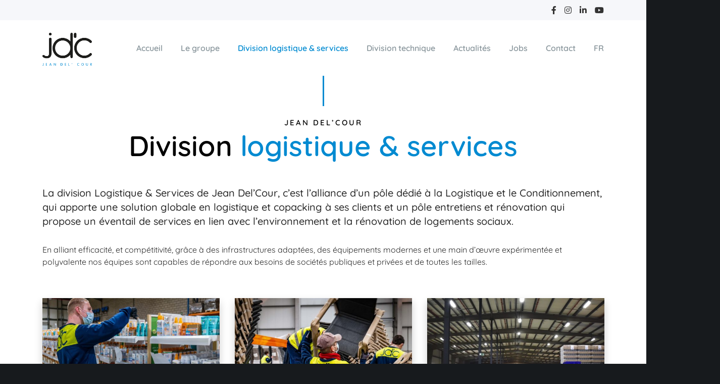

--- FILE ---
content_type: text/html; charset=UTF-8
request_url: https://jean-delcour.be/division-logistique/
body_size: 48956
content:
<!doctype html> 
<html class="no-js" lang="fr-FR"> 
<head>
<meta charset="UTF-8">
<link rel="preload" href="https://jean-delcour.be/wp-content/cache/fvm/min/1738318857-css2b6c398e0a142539c8f4d5f947532cd6828bebd0b7fe01c34e1242011dc1e.css" as="style" media="all" /> 
<link rel="preload" href="https://jean-delcour.be/wp-content/cache/fvm/min/1738318857-css6d4d7e355b8a2b5d5fcf4bad3600bf101acf8e2baee7b8c9319a1fed456c5.css" as="style" media="all" /> 
<link rel="preload" href="https://jean-delcour.be/wp-content/cache/fvm/min/1738318857-cssade424de18b2db1e3ba9b6b805f9647269d6842cb30a7e39c84ee7c8e94b6.css" as="style" media="all" /> 
<link rel="preload" href="https://jean-delcour.be/wp-content/cache/fvm/min/1738318857-css91148df98ddcd75311e38e03f19f7c4c63a73e40273b3484442a50ccc793e.css" as="style" media="all" /> 
<link rel="preload" href="https://jean-delcour.be/wp-content/cache/fvm/min/1738318857-cssbce808d698f85ca8d8eca6bdce6c027e8707ea6f70f0540d58a9b80c15a84.css" as="style" media="all" /> 
<link rel="preload" href="https://jean-delcour.be/wp-content/cache/fvm/min/1738318857-css08af2064bed0425916aad84be08545402c90f0b8c5ec737370594e2a28220.css" as="style" media="all" /> 
<link rel="preload" href="https://jean-delcour.be/wp-content/cache/fvm/min/1738318857-cssec56e6280ac19340e004bd5f8b2c9573f0062c3b83954a2b5cc56e39fab48.css" as="style" media="all" /> 
<link rel="preload" href="https://jean-delcour.be/wp-content/cache/fvm/min/1738318857-css8f410dddc140beae9d7503052b0b7f94c87d59e2b19e5ec04ba0b073024e3.css" as="style" media="all" /> 
<link rel="preload" href="https://jean-delcour.be/wp-content/cache/fvm/min/1738318857-cssab5e123bd26c1ca2c82e8f182061a156f9dbef389d8e3dccdc03aa707972b.css" as="style" media="all" /> 
<link rel="preload" href="https://jean-delcour.be/wp-content/cache/fvm/min/1738318857-cssd55089bd605a1776d22e07c7688b2a9e3dc70a6061b497ec1f54e629cc4a9.css" as="style" media="all" /> 
<link rel="preload" href="https://jean-delcour.be/wp-content/cache/fvm/min/1738318857-cssd69df5822965a306347ef39b48f490fcea9f8a83445bc9aa7b65b5ca55fd2.css" as="style" media="all" /> 
<link rel="preload" href="https://jean-delcour.be/wp-content/cache/fvm/min/1738318857-css9af2d246a4d9075050999b7e0892c9a97a47c8fc71611eeeff2a025ddf918.css" as="style" media="all" />
<script data-cfasync="false">if(navigator.userAgent.match(/MSIE|Internet Explorer/i)||navigator.userAgent.match(/Trident\/7\..*?rv:11/i)){var href=document.location.href;if(!href.match(/[?&]iebrowser/)){if(href.indexOf("?")==-1){if(href.indexOf("#")==-1){document.location.href=href+"?iebrowser=1"}else{document.location.href=href.replace("#","?iebrowser=1#")}}else{if(href.indexOf("#")==-1){document.location.href=href+"&iebrowser=1"}else{document.location.href=href.replace("#","&iebrowser=1#")}}}}</script>
<script data-cfasync="false">class FVMLoader{constructor(e){this.triggerEvents=e,this.eventOptions={passive:!0},this.userEventListener=this.triggerListener.bind(this),this.delayedScripts={normal:[],async:[],defer:[]},this.allJQueries=[]}_addUserInteractionListener(e){this.triggerEvents.forEach(t=>window.addEventListener(t,e.userEventListener,e.eventOptions))}_removeUserInteractionListener(e){this.triggerEvents.forEach(t=>window.removeEventListener(t,e.userEventListener,e.eventOptions))}triggerListener(){this._removeUserInteractionListener(this),"loading"===document.readyState?document.addEventListener("DOMContentLoaded",this._loadEverythingNow.bind(this)):this._loadEverythingNow()}async _loadEverythingNow(){this._runAllDelayedCSS(),this._delayEventListeners(),this._delayJQueryReady(this),this._handleDocumentWrite(),this._registerAllDelayedScripts(),await this._loadScriptsFromList(this.delayedScripts.normal),await this._loadScriptsFromList(this.delayedScripts.defer),await this._loadScriptsFromList(this.delayedScripts.async),await this._triggerDOMContentLoaded(),await this._triggerWindowLoad(),window.dispatchEvent(new Event("wpr-allScriptsLoaded"))}_registerAllDelayedScripts(){document.querySelectorAll("script[type=fvmdelay]").forEach(e=>{e.hasAttribute("src")?e.hasAttribute("async")&&!1!==e.async?this.delayedScripts.async.push(e):e.hasAttribute("defer")&&!1!==e.defer||"module"===e.getAttribute("data-type")?this.delayedScripts.defer.push(e):this.delayedScripts.normal.push(e):this.delayedScripts.normal.push(e)})}_runAllDelayedCSS(){document.querySelectorAll("link[rel=fvmdelay]").forEach(e=>{e.setAttribute("rel","stylesheet")})}async _transformScript(e){return await this._requestAnimFrame(),new Promise(t=>{const n=document.createElement("script");let r;[...e.attributes].forEach(e=>{let t=e.nodeName;"type"!==t&&("data-type"===t&&(t="type",r=e.nodeValue),n.setAttribute(t,e.nodeValue))}),e.hasAttribute("src")?(n.addEventListener("load",t),n.addEventListener("error",t)):(n.text=e.text,t()),e.parentNode.replaceChild(n,e)})}async _loadScriptsFromList(e){const t=e.shift();return t?(await this._transformScript(t),this._loadScriptsFromList(e)):Promise.resolve()}_delayEventListeners(){let e={};function t(t,n){!function(t){function n(n){return e[t].eventsToRewrite.indexOf(n)>=0?"wpr-"+n:n}e[t]||(e[t]={originalFunctions:{add:t.addEventListener,remove:t.removeEventListener},eventsToRewrite:[]},t.addEventListener=function(){arguments[0]=n(arguments[0]),e[t].originalFunctions.add.apply(t,arguments)},t.removeEventListener=function(){arguments[0]=n(arguments[0]),e[t].originalFunctions.remove.apply(t,arguments)})}(t),e[t].eventsToRewrite.push(n)}function n(e,t){let n=e[t];Object.defineProperty(e,t,{get:()=>n||function(){},set(r){e["wpr"+t]=n=r}})}t(document,"DOMContentLoaded"),t(window,"DOMContentLoaded"),t(window,"load"),t(window,"pageshow"),t(document,"readystatechange"),n(document,"onreadystatechange"),n(window,"onload"),n(window,"onpageshow")}_delayJQueryReady(e){let t=window.jQuery;Object.defineProperty(window,"jQuery",{get:()=>t,set(n){if(n&&n.fn&&!e.allJQueries.includes(n)){n.fn.ready=n.fn.init.prototype.ready=function(t){e.domReadyFired?t.bind(document)(n):document.addEventListener("DOMContentLoaded2",()=>t.bind(document)(n))};const t=n.fn.on;n.fn.on=n.fn.init.prototype.on=function(){if(this[0]===window){function e(e){return e.split(" ").map(e=>"load"===e||0===e.indexOf("load.")?"wpr-jquery-load":e).join(" ")}"string"==typeof arguments[0]||arguments[0]instanceof String?arguments[0]=e(arguments[0]):"object"==typeof arguments[0]&&Object.keys(arguments[0]).forEach(t=>{delete Object.assign(arguments[0],{[e(t)]:arguments[0][t]})[t]})}return t.apply(this,arguments),this},e.allJQueries.push(n)}t=n}})}async _triggerDOMContentLoaded(){this.domReadyFired=!0,await this._requestAnimFrame(),document.dispatchEvent(new Event("DOMContentLoaded2")),await this._requestAnimFrame(),window.dispatchEvent(new Event("DOMContentLoaded2")),await this._requestAnimFrame(),document.dispatchEvent(new Event("wpr-readystatechange")),await this._requestAnimFrame(),document.wpronreadystatechange&&document.wpronreadystatechange()}async _triggerWindowLoad(){await this._requestAnimFrame(),window.dispatchEvent(new Event("wpr-load")),await this._requestAnimFrame(),window.wpronload&&window.wpronload(),await this._requestAnimFrame(),this.allJQueries.forEach(e=>e(window).trigger("wpr-jquery-load")),window.dispatchEvent(new Event("wpr-pageshow")),await this._requestAnimFrame(),window.wpronpageshow&&window.wpronpageshow()}_handleDocumentWrite(){const e=new Map;document.write=document.writeln=function(t){const n=document.currentScript,r=document.createRange(),i=n.parentElement;let a=e.get(n);void 0===a&&(a=n.nextSibling,e.set(n,a));const s=document.createDocumentFragment();r.setStart(s,0),s.appendChild(r.createContextualFragment(t)),i.insertBefore(s,a)}}async _requestAnimFrame(){return new Promise(e=>requestAnimationFrame(e))}static run(){const e=new FVMLoader(["keydown","mousemove","touchmove","touchstart","touchend","wheel"]);e._addUserInteractionListener(e)}}FVMLoader.run();</script>
<meta name='robots' content='index, follow, max-image-preview:large, max-snippet:-1, max-video-preview:-1' />
<link rel="alternate" href="https://jean-delcour.be/division-logistique/" hreflang="fr" />
<link rel="alternate" href="https://jean-delcour.be/en/logistics-and-services-division/" hreflang="en" /><title>Jean Del&#039;Cour - La performance à vocation sociale</title>
<link rel="canonical" href="https://jean-delcour.be/division-logistique/" />
<meta property="og:locale" content="fr_FR" />
<meta property="og:locale:alternate" content="en_US" />
<meta property="og:type" content="article" />
<meta property="og:title" content="Jean Del&#039;Cour - La performance à vocation sociale" />
<meta property="og:url" content="https://jean-delcour.be/division-logistique/" />
<meta property="og:site_name" content="Jean Del&#039;Cour" />
<meta property="article:publisher" content="https://www.facebook.com/JDC.Group/" />
<meta property="article:modified_time" content="2022-04-22T11:32:08+00:00" />
<meta name="twitter:card" content="summary_large_image" />
<meta name="twitter:label1" content="Durée de lecture estimée" />
<meta name="twitter:data1" content="1 minute" />
<script type="application/ld+json" class="yoast-schema-graph">{"@context":"https://schema.org","@graph":[{"@type":"WebPage","@id":"https://jean-delcour.be/division-logistique/","url":"https://jean-delcour.be/division-logistique/","name":"Jean Del&#039;Cour - La performance à vocation sociale","isPartOf":{"@id":"https://jean-delcour.be/#website"},"datePublished":"2022-02-17T12:47:05+00:00","dateModified":"2022-04-22T11:32:08+00:00","breadcrumb":{"@id":"https://jean-delcour.be/division-logistique/#breadcrumb"},"inLanguage":"fr-FR","potentialAction":[{"@type":"ReadAction","target":["https://jean-delcour.be/division-logistique/"]}]},{"@type":"BreadcrumbList","@id":"https://jean-delcour.be/division-logistique/#breadcrumb","itemListElement":[{"@type":"ListItem","position":1,"name":"Accueil","item":"https://jean-delcour.be/"},{"@type":"ListItem","position":2,"name":"Division logistique &#038; services"}]},{"@type":"WebSite","@id":"https://jean-delcour.be/#website","url":"https://jean-delcour.be/","name":"Jean Del&#039;Cour","description":"La performance à vocation sociale","publisher":{"@id":"https://jean-delcour.be/#organization"},"potentialAction":[{"@type":"SearchAction","target":{"@type":"EntryPoint","urlTemplate":"https://jean-delcour.be/?s={search_term_string}"},"query-input":{"@type":"PropertyValueSpecification","valueRequired":true,"valueName":"search_term_string"}}],"inLanguage":"fr-FR"},{"@type":"Organization","@id":"https://jean-delcour.be/#organization","name":"JD'C Innovation","url":"https://jean-delcour.be/","logo":{"@type":"ImageObject","inLanguage":"fr-FR","@id":"https://jean-delcour.be/#/schema/logo/image/","url":"https://jean-delcour.djm.eu/wp-content/uploads/2022/02/JDC-Logo-2021-2.png","contentUrl":"https://jean-delcour.djm.eu/wp-content/uploads/2022/02/JDC-Logo-2021-2.png","width":1920,"height":1573,"caption":"JD'C Innovation"},"image":{"@id":"https://jean-delcour.be/#/schema/logo/image/"},"sameAs":["https://www.facebook.com/JDC.Group/","https://www.instagram.com/ateliersjeandelcour/","https://fr.linkedin.com/company/jean-delcour"]}]}</script>
<link rel="alternate" type="application/rss+xml" title="Jean Del&#039;Cour &raquo; Flux" href="https://jean-delcour.be/feed/" />
<link rel="alternate" type="application/rss+xml" title="Jean Del&#039;Cour &raquo; Flux des commentaires" href="https://jean-delcour.be/comments/feed/" />
<meta name="viewport" content="width=device-width, initial-scale=1, maximum-scale=1, user-scalable=no">
<meta name="application-name" content="Jean Del&#039;Cour"> 
<script id="cookieyes" type="text/javascript" src="https://cdn-cookieyes.com/client_data/1f49bc2f28955279d504596b/script.js"></script>
<style id='wp-img-auto-sizes-contain-inline-css' media="all">img:is([sizes=auto i],[sizes^="auto," i]){contain-intrinsic-size:3000px 1500px}</style> 
<style id='wp-block-library-inline-css' media="all">:root{--wp-block-synced-color:#7a00df;--wp-block-synced-color--rgb:122,0,223;--wp-bound-block-color:var(--wp-block-synced-color);--wp-editor-canvas-background:#ddd;--wp-admin-theme-color:#007cba;--wp-admin-theme-color--rgb:0,124,186;--wp-admin-theme-color-darker-10:#006ba1;--wp-admin-theme-color-darker-10--rgb:0,107,160.5;--wp-admin-theme-color-darker-20:#005a87;--wp-admin-theme-color-darker-20--rgb:0,90,135;--wp-admin-border-width-focus:2px}@media (min-resolution:192dpi){:root{--wp-admin-border-width-focus:1.5px}}.wp-element-button{cursor:pointer}:root .has-very-light-gray-background-color{background-color:#eee}:root .has-very-dark-gray-background-color{background-color:#313131}:root .has-very-light-gray-color{color:#eee}:root .has-very-dark-gray-color{color:#313131}:root .has-vivid-green-cyan-to-vivid-cyan-blue-gradient-background{background:linear-gradient(135deg,#00d084,#0693e3)}:root .has-purple-crush-gradient-background{background:linear-gradient(135deg,#34e2e4,#4721fb 50%,#ab1dfe)}:root .has-hazy-dawn-gradient-background{background:linear-gradient(135deg,#faaca8,#dad0ec)}:root .has-subdued-olive-gradient-background{background:linear-gradient(135deg,#fafae1,#67a671)}:root .has-atomic-cream-gradient-background{background:linear-gradient(135deg,#fdd79a,#004a59)}:root .has-nightshade-gradient-background{background:linear-gradient(135deg,#330968,#31cdcf)}:root .has-midnight-gradient-background{background:linear-gradient(135deg,#020381,#2874fc)}:root{--wp--preset--font-size--normal:16px;--wp--preset--font-size--huge:42px}.has-regular-font-size{font-size:1em}.has-larger-font-size{font-size:2.625em}.has-normal-font-size{font-size:var(--wp--preset--font-size--normal)}.has-huge-font-size{font-size:var(--wp--preset--font-size--huge)}.has-text-align-center{text-align:center}.has-text-align-left{text-align:left}.has-text-align-right{text-align:right}.has-fit-text{white-space:nowrap!important}#end-resizable-editor-section{display:none}.aligncenter{clear:both}.items-justified-left{justify-content:flex-start}.items-justified-center{justify-content:center}.items-justified-right{justify-content:flex-end}.items-justified-space-between{justify-content:space-between}.screen-reader-text{border:0;clip-path:inset(50%);height:1px;margin:-1px;overflow:hidden;padding:0;position:absolute;width:1px;word-wrap:normal!important}.screen-reader-text:focus{background-color:#ddd;clip-path:none;color:#444;display:block;font-size:1em;height:auto;left:5px;line-height:normal;padding:15px 23px 14px;text-decoration:none;top:5px;width:auto;z-index:100000}html :where(.has-border-color){border-style:solid}html :where([style*=border-top-color]){border-top-style:solid}html :where([style*=border-right-color]){border-right-style:solid}html :where([style*=border-bottom-color]){border-bottom-style:solid}html :where([style*=border-left-color]){border-left-style:solid}html :where([style*=border-width]){border-style:solid}html :where([style*=border-top-width]){border-top-style:solid}html :where([style*=border-right-width]){border-right-style:solid}html :where([style*=border-bottom-width]){border-bottom-style:solid}html :where([style*=border-left-width]){border-left-style:solid}html :where(img[class*=wp-image-]){height:auto;max-width:100%}:where(figure){margin:0 0 1em}html :where(.is-position-sticky){--wp-admin--admin-bar--position-offset:var(--wp-admin--admin-bar--height,0px)}@media screen and (max-width:600px){html :where(.is-position-sticky){--wp-admin--admin-bar--position-offset:0px}}</style>
<style id='global-styles-inline-css' media="all">:root{--wp--preset--aspect-ratio--square:1;--wp--preset--aspect-ratio--4-3:4/3;--wp--preset--aspect-ratio--3-4:3/4;--wp--preset--aspect-ratio--3-2:3/2;--wp--preset--aspect-ratio--2-3:2/3;--wp--preset--aspect-ratio--16-9:16/9;--wp--preset--aspect-ratio--9-16:9/16;--wp--preset--color--black:#000000;--wp--preset--color--cyan-bluish-gray:#abb8c3;--wp--preset--color--white:#ffffff;--wp--preset--color--pale-pink:#f78da7;--wp--preset--color--vivid-red:#cf2e2e;--wp--preset--color--luminous-vivid-orange:#ff6900;--wp--preset--color--luminous-vivid-amber:#fcb900;--wp--preset--color--light-green-cyan:#7bdcb5;--wp--preset--color--vivid-green-cyan:#00d084;--wp--preset--color--pale-cyan-blue:#8ed1fc;--wp--preset--color--vivid-cyan-blue:#0693e3;--wp--preset--color--vivid-purple:#9b51e0;--wp--preset--color--primary-1:#008ad1;--wp--preset--color--primary-2:#e20613;--wp--preset--color--primary-3:#005187;--wp--preset--color--primary-4:#840124;--wp--preset--color--primary-5:#8e8e8e;--wp--preset--color--primary-6:#dd9933;--wp--preset--color--green:#6ECA09;--wp--preset--color--red:#D0021B;--wp--preset--color--orange:#FAB901;--wp--preset--color--aqua:#28d2dc;--wp--preset--color--blue:#71CCF6;--wp--preset--color--purple:#7639e2;--wp--preset--color--grey:#ECEFF4;--wp--preset--color--dark-grey:#1D2024;--wp--preset--color--light-grey:#F6F7FA;--wp--preset--gradient--vivid-cyan-blue-to-vivid-purple:linear-gradient(135deg,rgb(6,147,227) 0%,rgb(155,81,224) 100%);--wp--preset--gradient--light-green-cyan-to-vivid-green-cyan:linear-gradient(135deg,rgb(122,220,180) 0%,rgb(0,208,130) 100%);--wp--preset--gradient--luminous-vivid-amber-to-luminous-vivid-orange:linear-gradient(135deg,rgb(252,185,0) 0%,rgb(255,105,0) 100%);--wp--preset--gradient--luminous-vivid-orange-to-vivid-red:linear-gradient(135deg,rgb(255,105,0) 0%,rgb(207,46,46) 100%);--wp--preset--gradient--very-light-gray-to-cyan-bluish-gray:linear-gradient(135deg,rgb(238,238,238) 0%,rgb(169,184,195) 100%);--wp--preset--gradient--cool-to-warm-spectrum:linear-gradient(135deg,rgb(74,234,220) 0%,rgb(151,120,209) 20%,rgb(207,42,186) 40%,rgb(238,44,130) 60%,rgb(251,105,98) 80%,rgb(254,248,76) 100%);--wp--preset--gradient--blush-light-purple:linear-gradient(135deg,rgb(255,206,236) 0%,rgb(152,150,240) 100%);--wp--preset--gradient--blush-bordeaux:linear-gradient(135deg,rgb(254,205,165) 0%,rgb(254,45,45) 50%,rgb(107,0,62) 100%);--wp--preset--gradient--luminous-dusk:linear-gradient(135deg,rgb(255,203,112) 0%,rgb(199,81,192) 50%,rgb(65,88,208) 100%);--wp--preset--gradient--pale-ocean:linear-gradient(135deg,rgb(255,245,203) 0%,rgb(182,227,212) 50%,rgb(51,167,181) 100%);--wp--preset--gradient--electric-grass:linear-gradient(135deg,rgb(202,248,128) 0%,rgb(113,206,126) 100%);--wp--preset--gradient--midnight:linear-gradient(135deg,rgb(2,3,129) 0%,rgb(40,116,252) 100%);--wp--preset--font-size--small:13px;--wp--preset--font-size--medium:20px;--wp--preset--font-size--large:36px;--wp--preset--font-size--x-large:42px;--wp--preset--spacing--20:0.44rem;--wp--preset--spacing--30:0.67rem;--wp--preset--spacing--40:1rem;--wp--preset--spacing--50:1.5rem;--wp--preset--spacing--60:2.25rem;--wp--preset--spacing--70:3.38rem;--wp--preset--spacing--80:5.06rem;--wp--preset--shadow--natural:6px 6px 9px rgba(0, 0, 0, 0.2);--wp--preset--shadow--deep:12px 12px 50px rgba(0, 0, 0, 0.4);--wp--preset--shadow--sharp:6px 6px 0px rgba(0, 0, 0, 0.2);--wp--preset--shadow--outlined:6px 6px 0px -3px rgb(255, 255, 255), 6px 6px rgb(0, 0, 0);--wp--preset--shadow--crisp:6px 6px 0px rgb(0, 0, 0)}:where(.is-layout-flex){gap:.5em}:where(.is-layout-grid){gap:.5em}body .is-layout-flex{display:flex}.is-layout-flex{flex-wrap:wrap;align-items:center}.is-layout-flex>:is(*,div){margin:0}body .is-layout-grid{display:grid}.is-layout-grid>:is(*,div){margin:0}:where(.wp-block-columns.is-layout-flex){gap:2em}:where(.wp-block-columns.is-layout-grid){gap:2em}:where(.wp-block-post-template.is-layout-flex){gap:1.25em}:where(.wp-block-post-template.is-layout-grid){gap:1.25em}.has-black-color{color:var(--wp--preset--color--black)!important}.has-cyan-bluish-gray-color{color:var(--wp--preset--color--cyan-bluish-gray)!important}.has-white-color{color:var(--wp--preset--color--white)!important}.has-pale-pink-color{color:var(--wp--preset--color--pale-pink)!important}.has-vivid-red-color{color:var(--wp--preset--color--vivid-red)!important}.has-luminous-vivid-orange-color{color:var(--wp--preset--color--luminous-vivid-orange)!important}.has-luminous-vivid-amber-color{color:var(--wp--preset--color--luminous-vivid-amber)!important}.has-light-green-cyan-color{color:var(--wp--preset--color--light-green-cyan)!important}.has-vivid-green-cyan-color{color:var(--wp--preset--color--vivid-green-cyan)!important}.has-pale-cyan-blue-color{color:var(--wp--preset--color--pale-cyan-blue)!important}.has-vivid-cyan-blue-color{color:var(--wp--preset--color--vivid-cyan-blue)!important}.has-vivid-purple-color{color:var(--wp--preset--color--vivid-purple)!important}.has-black-background-color{background-color:var(--wp--preset--color--black)!important}.has-cyan-bluish-gray-background-color{background-color:var(--wp--preset--color--cyan-bluish-gray)!important}.has-white-background-color{background-color:var(--wp--preset--color--white)!important}.has-pale-pink-background-color{background-color:var(--wp--preset--color--pale-pink)!important}.has-vivid-red-background-color{background-color:var(--wp--preset--color--vivid-red)!important}.has-luminous-vivid-orange-background-color{background-color:var(--wp--preset--color--luminous-vivid-orange)!important}.has-luminous-vivid-amber-background-color{background-color:var(--wp--preset--color--luminous-vivid-amber)!important}.has-light-green-cyan-background-color{background-color:var(--wp--preset--color--light-green-cyan)!important}.has-vivid-green-cyan-background-color{background-color:var(--wp--preset--color--vivid-green-cyan)!important}.has-pale-cyan-blue-background-color{background-color:var(--wp--preset--color--pale-cyan-blue)!important}.has-vivid-cyan-blue-background-color{background-color:var(--wp--preset--color--vivid-cyan-blue)!important}.has-vivid-purple-background-color{background-color:var(--wp--preset--color--vivid-purple)!important}.has-black-border-color{border-color:var(--wp--preset--color--black)!important}.has-cyan-bluish-gray-border-color{border-color:var(--wp--preset--color--cyan-bluish-gray)!important}.has-white-border-color{border-color:var(--wp--preset--color--white)!important}.has-pale-pink-border-color{border-color:var(--wp--preset--color--pale-pink)!important}.has-vivid-red-border-color{border-color:var(--wp--preset--color--vivid-red)!important}.has-luminous-vivid-orange-border-color{border-color:var(--wp--preset--color--luminous-vivid-orange)!important}.has-luminous-vivid-amber-border-color{border-color:var(--wp--preset--color--luminous-vivid-amber)!important}.has-light-green-cyan-border-color{border-color:var(--wp--preset--color--light-green-cyan)!important}.has-vivid-green-cyan-border-color{border-color:var(--wp--preset--color--vivid-green-cyan)!important}.has-pale-cyan-blue-border-color{border-color:var(--wp--preset--color--pale-cyan-blue)!important}.has-vivid-cyan-blue-border-color{border-color:var(--wp--preset--color--vivid-cyan-blue)!important}.has-vivid-purple-border-color{border-color:var(--wp--preset--color--vivid-purple)!important}.has-vivid-cyan-blue-to-vivid-purple-gradient-background{background:var(--wp--preset--gradient--vivid-cyan-blue-to-vivid-purple)!important}.has-light-green-cyan-to-vivid-green-cyan-gradient-background{background:var(--wp--preset--gradient--light-green-cyan-to-vivid-green-cyan)!important}.has-luminous-vivid-amber-to-luminous-vivid-orange-gradient-background{background:var(--wp--preset--gradient--luminous-vivid-amber-to-luminous-vivid-orange)!important}.has-luminous-vivid-orange-to-vivid-red-gradient-background{background:var(--wp--preset--gradient--luminous-vivid-orange-to-vivid-red)!important}.has-very-light-gray-to-cyan-bluish-gray-gradient-background{background:var(--wp--preset--gradient--very-light-gray-to-cyan-bluish-gray)!important}.has-cool-to-warm-spectrum-gradient-background{background:var(--wp--preset--gradient--cool-to-warm-spectrum)!important}.has-blush-light-purple-gradient-background{background:var(--wp--preset--gradient--blush-light-purple)!important}.has-blush-bordeaux-gradient-background{background:var(--wp--preset--gradient--blush-bordeaux)!important}.has-luminous-dusk-gradient-background{background:var(--wp--preset--gradient--luminous-dusk)!important}.has-pale-ocean-gradient-background{background:var(--wp--preset--gradient--pale-ocean)!important}.has-electric-grass-gradient-background{background:var(--wp--preset--gradient--electric-grass)!important}.has-midnight-gradient-background{background:var(--wp--preset--gradient--midnight)!important}.has-small-font-size{font-size:var(--wp--preset--font-size--small)!important}.has-medium-font-size{font-size:var(--wp--preset--font-size--medium)!important}.has-large-font-size{font-size:var(--wp--preset--font-size--large)!important}.has-x-large-font-size{font-size:var(--wp--preset--font-size--x-large)!important}</style> 
<style id='classic-theme-styles-inline-css' media="all">/*! This file is auto-generated */ .wp-block-button__link{color:#fff;background-color:#32373c;border-radius:9999px;box-shadow:none;text-decoration:none;padding:calc(.667em + 2px) calc(1.333em + 2px);font-size:1.125em}.wp-block-file__button{background:#32373c;color:#fff;text-decoration:none}</style> 
<link rel='stylesheet' id='font-awesome-css' href='https://jean-delcour.be/wp-content/cache/fvm/min/1738318857-css2b6c398e0a142539c8f4d5f947532cd6828bebd0b7fe01c34e1242011dc1e.css' media='all' /> 
<link rel='stylesheet' id='font-awesome-v4-shims-css' href='https://jean-delcour.be/wp-content/cache/fvm/min/1738318857-css6d4d7e355b8a2b5d5fcf4bad3600bf101acf8e2baee7b8c9319a1fed456c5.css' media='all' /> 
<link rel='stylesheet' id='impeka-theme-style-css' href='https://jean-delcour.be/wp-content/cache/fvm/min/1738318857-cssade424de18b2db1e3ba9b6b805f9647269d6842cb30a7e39c84ee7c8e94b6.css' media='all' /> 
<style id='impeka-theme-style-inline-css' media="all">.grve-wpb-1651497156940{margin-bottom:0px!important}@media only screen and (max-width:1200px){.grve-wpb-1651497156940{margin-bottom:30px!important}}@media only screen and (max-width:767px){.grve-wpb-1651497156940{margin-bottom:0px!important}}#grve-theme-content{background-color:#fff}@media only screen and (max-width:767px){.grve-navigation-bar.grve-layout-2{background-color:#fff}}a,.grve-link-default a,.grve-menu-element .grve-arrow,.grve-link-default .grve-menu-element .grve-arrow{color:#000}a:hover,.grve-menu-element .grve-arrow:hover{color:#008ad1}#grve-theme-wrapper .grve-link-hover-default a:hover{color:#008ad1}body,.grve-text-content,.grve-text-content a,#grve-content form,#grve-content form p,#grve-content form div,#grve-content form span:not(.grve-heading-color),.mfp-content form div table,.grve-content-slider{color:#272727}#grve-content .widget .grve-widget-title{color:#000}.widget{color:#272727}.widget a:not(.grve-outline):not(.grve-btn){color:#272727}h1,h2,h3,h4,h5,h6,.grve-heading-color,.grve-heading-hover-color:hover,p.grve-dropcap:first-letter,.grve-content-slider .grve-title{color:#000}.grve-svg-heading-color{fill:#000}#grve-main-content .grve-main-content-wrapper,#grve-sidebar{padding-top:0;padding-bottom:0}@media only screen and (max-width:1200px){#grve-main-content .grve-main-content-wrapper,#grve-sidebar{padding-top:0;padding-bottom:0}}@media only screen and (max-width:768px){#grve-main-content .grve-main-content-wrapper,#grve-sidebar{padding-top:0;padding-bottom:0}}.compose-mode .vc_element .grve-row{margin-top:30px}.compose-mode .vc_element.vc_vc_column{display:flex;flex-direction:row;flex-wrap:wrap}.compose-mode .vc_vc_column .wpb_column{width:100%!important;margin-bottom:30px;border:1px dashed rgba(125,125,125,.4)}.compose-mode .vc_controls>.vc_controls-out-tl{left:15px}.compose-mode .vc_controls>.vc_controls-bc{bottom:15px}.compose-mode .vc_welcome .vc_buttons{margin-top:60px}.compose-mode .vc_controls>div{z-index:9}.compose-mode .grve-image img,.compose-mode .grve-bg-image{opacity:1}.compose-mode #grve-theme-wrapper .grve-section.grve-fullwidth-background,.compose-mode #grve-theme-wrapper .grve-section.grve-fullwidth-element{visibility:visible}.compose-mode .grve-animated-item{opacity:1;visibility:visible}.compose-mode .grve-isotope-item-inner{opacity:1!important;transform:none!important}.compose-mode #grve-theme-wrapper .grve-isotope .grve-isotope-container{visibility:visible}.compose-mode .grve-clipping-animation,.compose-mode .grve-clipping-animation .grve-clipping-content,.compose-mode .grve-appear-animation{visibility:visible;opacity:1}.elementor-editor-active .grve-animated-item{opacity:1;visibility:visible}.elementor-editor-active .grve-bg-image{opacity:1}.elementor-editor-active .grve-isotope-item-inner{opacity:1!important;transform:none!important}.elementor-editor-active .grve-isotope .grve-isotope-container{visibility:visible}.elementor-editor-active .grve-clipping-animation,.elementor-editor-active .grve-clipping-animation .grve-clipping-content,.elementor-editor-active .grve-appear-animation{visibility:visible;opacity:1}.elementor-editor-active #grve-header{z-index:10;pointer-events:none}.elementor-editor-active #grve-theme-content,.elementor-editor-active #grve-content,.elementor-editor-active .grve-single-wrapper{z-index:auto}.elementor-editor-active .elementor-edit-area .elementor-section:hover:first-child{z-index:100}.elementor-editor-active #grve-frames{display:none}.elementor-editor-active.grve-framed{margin:0}body,.grve-body-text,.grve-header-text-element .grve-item{font-size:16px;font-family:Quicksand;font-weight:400;line-height:24px;letter-spacing:0}#grve-header .grve-logo.grve-logo-text a,#grve-offcanvas-area .grve-offcanvas-logo.grve-logo-text a{font-family:Jost;font-weight:600;font-style:normal;font-size:36px;text-transform:none;letter-spacing:0}#grve-header .grve-logo.grve-logo-text a .grve-logo-tagline,#grve-offcanvas-area .grve-offcanvas-logo.grve-logo-text a .grve-logo-tagline{font-family:Jost;font-weight:400;font-style:normal;font-size:11px;text-transform:none;letter-spacing:0}.grve-menu-text,.grve-header-menu li .grve-link-wrapper:not(.grve-menu-element-link-wrapper),.grve-header-menu li.grve-first-level:not(.grve-menu-element-first-level)>.grve-link-wrapper:not(.grve-menu-element-link-wrapper)>a,#grve-main-header .grve-header-button,#grve-main-header .megamenu .sub-menu>li.menu-item-has-children>.grve-link-wrapper:not(.grve-menu-element-link-wrapper)>a,#grve-main-header .grve-language.grve-list,#grve-main-header .grve-language.grve-dropdown,#grve-offcanvas-area.grve-layout-2 #grve-second-menu li.grve-first-level:not(.grve-menu-element-first-level)>.grve-link-wrapper:not(.grve-menu-element-link-wrapper)>a,.grve-burger-label{font-family:Quicksand;font-weight:600;font-style:normal;font-size:16px;text-transform:none;letter-spacing:0}.grve-menu-text ul.sub-menu,.grve-header-menu ul.sub-menu a,#grve-offcanvas-area.grve-layout-2 #grve-second-menu ul.sub-menu a{font-family:Jost;font-weight:400;font-style:normal;font-size:14px;text-transform:none;letter-spacing:0}#grve-main-header .megamenu .sub-menu>li.menu-item-has-children>.grve-link-wrapper:not(.grve-menu-element-link-wrapper)>a{font-family:Jost;font-weight:600;font-style:normal;font-size:12px;text-transform:uppercase;letter-spacing:.5px}#grve-main-header .grve-menu-description{font-family:Jost;font-weight:400;font-style:normal;font-size:11px;text-transform:none;letter-spacing:0}.grve-responsive-menu-text,#grve-responsive-main-menu .grve-menu .grve-first-level:not(.grve-menu-element-first-level)>.grve-link-wrapper:not(.grve-menu-element-link-wrapper) a{font-family:Jost;font-weight:500;font-style:normal;font-size:36px;text-transform:none;letter-spacing:0}.grve-responsive-menu-text .sub-menu,#grve-responsive-main-menu .grve-menu .sub-menu .grve-link-wrapper:not(.grve-menu-element-link-wrapper) a{font-family:Jost;font-weight:500;font-style:normal;font-size:24px;text-transform:none;letter-spacing:0}#grve-responsive-main-menu .grve-menu-description{font-family:Jost;font-weight:300;font-style:normal;font-size:11px;text-transform:none;letter-spacing:0}.grve-offcanvas-menu-text .sub-menu,#grve-offcanvas-area ul.sub-menu a{font-family:Jost;font-weight:500;font-style:normal;font-size:24px;text-transform:none;letter-spacing:0}.grve-offcanvas-menu-text,#grve-offcanvas-area .grve-vertical-menu:not(.grve-menu-element)>.grve-menu>li>.grve-link-wrapper:not(.grve-menu-element-link-wrapper),#grve-offcanvas-area .grve-vertical-menu:not(.grve-menu-element)>.grve-menu>li>.grve-link-wrapper:not(.grve-menu-element-link-wrapper) a{font-family:Jost;font-weight:500;font-style:normal;font-size:36px;text-transform:none;letter-spacing:0}#grve-offcanvas-area .grve-menu-description{font-family:Jost;font-weight:300;font-style:normal;font-size:11px;text-transform:none;letter-spacing:0}#grve-intro .grve-first-title-text{font-family:Jost;font-weight:600;font-style:normal;text-transform:none;font-size:72px;line-height:80px;letter-spacing:0}#grve-intro .grve-second-title-text{font-family:Jost;font-weight:400;font-style:normal;text-transform:none;font-size:42px;line-height:54px;letter-spacing:0}h1,.grve-h1,#grve-sliding-area .grve-search input[type='text'],.grve-dropcap span,p.grve-dropcap:first-letter{font-family:Quicksand;font-weight:600;font-style:normal;text-transform:none;font-size:56px;line-height:64px;letter-spacing:0}h2,.grve-h2{font-family:Quicksand;font-weight:500;font-style:normal;text-transform:none;font-size:40px;line-height:56px;letter-spacing:0}h3,.grve-h3{font-family:Quicksand;font-weight:500;font-style:normal;text-transform:none;font-size:32px;line-height:42px;letter-spacing:0}h4,.grve-h4{font-family:Quicksand;font-weight:500;font-style:normal;text-transform:none;font-size:26px;line-height:34px;letter-spacing:0}h5,.grve-h5,h3#reply-title{font-family:Quicksand;font-weight:600;font-style:normal;text-transform:none;font-size:20px;line-height:26px;letter-spacing:0}h6,.grve-h6,.vc_tta.vc_general .vc_tta-panel-title,#grve-main-content .vc_tta.vc_general .vc_tta-tab>a{font-family:Quicksand;font-weight:600;font-style:normal;text-transform:uppercase;font-size:15px;line-height:26px;letter-spacing:3px}.grve-page-title,#grve-blog-title .grve-title,#grve-search-page-title .grve-title,#grve-portfolio-tax-title .grve-title{font-family:Quicksand;font-weight:600;font-style:normal;font-size:56px;text-transform:none;line-height:64px;letter-spacing:0}.grve-page-description,#grve-blog-title .grve-description,#grve-blog-title .grve-description p,#grve-search-page-title .grve-description,#grve-portfolio-tax-title .grve-description{font-family:Jost;font-weight:400;font-style:normal;font-size:24px;text-transform:none;line-height:40px;letter-spacing:0}#grve-post-title .grve-title-categories{font-family:Jost;font-weight:600;font-style:normal;font-size:16px;text-transform:capitalize;line-height:22px;letter-spacing:0}#grve-post-title .grve-post-meta{font-family:Jost;font-weight:600;font-style:normal;font-size:16px;text-transform:capitalize;line-height:24px;letter-spacing:0}.grve-single-simple-title{font-family:Quicksand;font-weight:600;font-style:normal;font-size:48px;text-transform:none;line-height:56px;letter-spacing:0}#grve-post-title .grve-title{font-family:Quicksand;font-weight:600;font-style:normal;font-size:56px;text-transform:none;line-height:64px;letter-spacing:0}#grve-post-title .grve-description{font-family:Jost;font-weight:400;font-style:normal;font-size:24px;text-transform:none;line-height:48px;letter-spacing:0}#grve-portfolio-title .grve-title-categories{font-family:Jost;font-weight:600;font-style:normal;font-size:24px;text-transform:capitalize;line-height:32px;letter-spacing:0}#grve-portfolio-title .grve-title{font-family:Quicksand;font-weight:600;font-style:normal;font-size:56px;text-transform:none;line-height:64px;letter-spacing:0}#grve-portfolio-title .grve-description{font-family:Jost;font-weight:400;font-style:normal;font-size:24px;text-transform:none;line-height:40px;letter-spacing:0}#grve-forum-title .grve-title{font-family:Jost;font-weight:600;font-style:normal;font-size:84px;text-transform:none;line-height:96px;letter-spacing:0}#grve-product-area .product_title{font-family:Quicksand;font-weight:600;font-style:normal;font-size:32px;text-transform:none;line-height:40px;letter-spacing:0}.woocommerce .summary .woocommerce-product-details__short-description p{font-family:Jost;font-weight:400;font-style:normal;font-size:16px;text-transform:none;line-height:30px;letter-spacing:0}#grve-product-title .grve-title,#grve-product-tax-title .grve-title,.woocommerce-page #grve-page-title .grve-title{font-family:Quicksand;font-weight:600;font-style:normal;font-size:56px;text-transform:none;line-height:64px;letter-spacing:0}#grve-product-title .grve-description,#grve-product-tax-title .grve-description,#grve-product-tax-title .grve-description p,.woocommerce-page #grve-page-title .grve-description{font-family:Quicksand;font-weight:400;font-style:normal;font-size:24px;text-transform:none;line-height:40px;letter-spacing:0}#grve-event-title .grve-title,#grve-event-tax-title .grve-title{font-family:Quicksand;font-weight:600;font-style:normal;font-size:56px;text-transform:none;line-height:64px;letter-spacing:0}#grve-event-title .grve-description,#grve-event-tax-title .grve-description,#grve-event-tax-title .grve-description p{font-family:Jost;font-weight:400;font-style:normal;font-size:24px;text-transform:none;line-height:40px;letter-spacing:0}.grve-feature-subheading{font-family:Quicksand;font-weight:600;font-style:normal;font-size:16px;text-transform:uppercase;line-height:16px;letter-spacing:4px}.grve-feature-title{font-family:Quicksand;font-weight:600;font-style:normal;font-size:84px;text-transform:none;line-height:96px;letter-spacing:0}.grve-feature-text{font-family:Quicksand;font-weight:500;font-style:normal;font-size:24px;text-transform:none;line-height:40px;letter-spacing:0}.grve-quote-text,blockquote p,blockquote{font-family:Jost;font-weight:400;font-style:normal;font-size:24px;text-transform:none;line-height:36px;letter-spacing:0}.grve-leader-text,#grve-theme-wrapper .grve-leader-text,.grve-leader-text p,p.grve-leader-text{font-family:Quicksand;font-weight:500;font-style:normal;font-size:20px;text-transform:none;line-height:28px;letter-spacing:0}.grve-subtitle,.grve-subtitle p,.grve-subtitle-text{font-family:Quicksand;font-weight:400;font-style:normal;font-size:14px;text-transform:none;line-height:22px;letter-spacing:0}.grve-small-text,span.wpcf7-not-valid-tip,div.wpcf7-mail-sent-ok,div.wpcf7-validation-errors,#grve-top-bar .grve-language.grve-list,#grve-top-bar .grve-language.grve-dropdown{font-family:Jost;font-weight:400;font-style:normal;font-size:14px;text-transform:none;line-height:1.4em;letter-spacing:0}.grve-link-text,#cancel-comment-reply-link,.grve-anchor-menu .grve-anchor-wrapper .grve-container>ul>li>a,.grve-anchor-menu .grve-anchor-wrapper .grve-container ul.sub-menu li a{font-family:Jost;font-weight:500;font-style:normal;font-size:14px;text-transform:capitalize;line-height:1.4em;letter-spacing:0}.widget .tagcloud a{font-family:Jost!important;font-weight:500!important;font-style:normal!important;text-transform:capitalize!important;line-height:1.4em!important;letter-spacing:0px!important}.grve-btn-text,.grve-btn,.grve-btn-video,#grve-sliding-area input[type="submit"]:not(.grve-custom-btn),#grve-theme-wrapper .wpcf7 input[type="submit"]:not(.grve-custom-btn),#grve-theme-wrapper .grve-btn-theme-style button:not(.grve-custom-btn),#grve-theme-wrapper .grve-btn-theme-style input[type="button"]:not(.grve-custom-btn),#grve-theme-wrapper .grve-btn-theme-style input[type="submit"]:not(.grve-custom-btn),#grve-theme-wrapper .grve-btn-theme-style input[type="reset"]:not(.grve-custom-btn),#grve-comment-submit-button,#grve-theme-wrapper .woocommerce .checkout-button,#grve-theme-wrapper .woocommerce .woocommerce-cart-form button[name="update_cart"],#grve-theme-wrapper .woocommerce .woocommerce-checkout-payment button,#grve-woo-review-submit,.grve-portfolio-details-btn.grve-btn:not(.grve-custom-btn),.post-password-form input[type="submit"],.gform_wrapper input[type="button"],.gform_wrapper input[type="submit"],.gform_wrapper input[type="reset"],#tribe-bar-form .tribe-bar-submit input[type=submit],.bbp-submit-wrapper button,#bbpress-forums #bbp_search_submit,#grve-my-account-wrapper .woocommerce-button,.woocommerce-account .woocommerce-MyAccount-content button[type="submit"],.wp-block-search .wp-block-search__button,.wp-block-woocommerce-checkout-fields-block .wc-block-components-checkout-place-order-button,.wp-block-woocommerce-proceed-to-checkout-block .wc-block-cart__submit-button,.wc-block-components-totals-coupon__form .wc-block-components-totals-coupon__button{font-family:Quicksand;font-weight:700;font-style:normal;font-size:14px;text-transform:none;line-height:1.4em;letter-spacing:0}.grve-button-text.grve-btn-extrasmall,.grve-btn.grve-btn-extrasmall,.grve-btn-text.grve-btn-extrasmall,.grve-btn-video.grve-btn-extrasmall,#grve-theme-wrapper .grve-contact-form.grve-form-btn-extrasmall input[type='submit']:not(.grve-custom-btn){font-size:10px!important}.grve-button-text.grve-btn-small,.grve-btn.grve-btn-small,.grve-btn-text.grve-btn-small,.grve-btn-video.grve-btn-small,#grve-theme-wrapper .grve-contact-form.grve-form-btn-small input[type='submit']:not(.grve-custom-btn){font-size:12px!important}.grve-button-text.grve-btn-large,.grve-btn.grve-btn-large,.grve-btn-text.grve-btn-large,.grve-btn-video.grve-btn-large,#grve-theme-wrapper .grve-contact-form.grve-form-btn-large input[type='submit']:not(.grve-custom-btn){font-size:17px!important}.grve-button-text.grve-btn-extralarge,.grve-btn.grve-btn-extralarge,.grve-btn-text.grve-btn-extralarge,.grve-btn-video.grve-btn-extralarge,#grve-theme-wrapper .grve-contact-form.grve-form-btn-extralarge input[type='submit']:not(.grve-custom-btn){font-size:19px!important}.grve-widget-title{font-family:Jost;font-weight:600;font-style:normal;font-size:24px;text-transform:none;line-height:32px;letter-spacing:0}.widget,.widgets,.widget p{font-family:Jost;font-weight:400;font-style:normal;font-size:14px;text-transform:none;line-height:24px;letter-spacing:0}.grve-pagination-text{font-family:Jost;font-weight:600;font-style:normal;font-size:16px;text-transform:none;line-height:24px;letter-spacing:0}.single-post #grve-single-content,.single-product #tab-description,#grve-about-author p,.single-tribe_events #grve-single-content{font-size:18px;font-family:Jost;font-weight:400;line-height:36px;letter-spacing:0}#grve-theme-wrapper .grve-custom-font-1{font-family:inherit;font-weight:400;font-style:normal;text-transform:none;letter-spacing:0}#grve-theme-wrapper .grve-custom-font-2{font-family:inherit;font-weight:400;font-style:normal;text-transform:none;letter-spacing:0}#grve-theme-wrapper .grve-custom-font-3{font-family:inherit;font-weight:400;font-style:normal;text-transform:none;letter-spacing:0}#grve-theme-wrapper .grve-custom-font-4{font-family:inherit;font-weight:400;font-style:normal;text-transform:none;letter-spacing:0}.grve-blog-leader .grve-post-list .grve-post-content p{max-height:48px}@media only screen and (min-width:960px) and (max-width:1200px){h1,.grve-h1,#grve-sliding-area .grve-search input[type="text"],.grve-dropcap span,p.grve-dropcap:first-letter{font-size:50px;line-height:1.14em}.grve-h1.grve-heading-120:not(.grve-tablet-reset-increase-heading){font-size:44px}.grve-h1.grve-heading-140:not(.grve-tablet-reset-increase-heading){font-size:44px}.grve-h1.grve-heading-160:not(.grve-tablet-reset-increase-heading){font-size:44px}.grve-h1.grve-heading-180:not(.grve-tablet-reset-increase-heading){font-size:44px}.grve-h1.grve-heading-200:not(.grve-tablet-reset-increase-heading){font-size:36px}.grve-h1.grve-heading-250:not(.grve-tablet-reset-increase-heading){font-size:30px}.grve-h1.grve-heading-300:not(.grve-tablet-reset-increase-heading){font-size:30px}h2,.grve-h2{font-size:36px;line-height:1.4em}.grve-h2.grve-heading-120:not(.grve-tablet-reset-increase-heading){font-size:31px}.grve-h2.grve-heading-140:not(.grve-tablet-reset-increase-heading){font-size:31px}.grve-h2.grve-heading-160:not(.grve-tablet-reset-increase-heading){font-size:31px}.grve-h2.grve-heading-180:not(.grve-tablet-reset-increase-heading){font-size:31px}.grve-h2.grve-heading-200:not(.grve-tablet-reset-increase-heading){font-size:26px}.grve-h2.grve-heading-250:not(.grve-tablet-reset-increase-heading){font-size:21px}.grve-h2.grve-heading-300:not(.grve-tablet-reset-increase-heading){font-size:21px}h3,.grve-h3{font-size:29px;line-height:1.31em}.grve-h3.grve-heading-120:not(.grve-tablet-reset-increase-heading){font-size:25px}.grve-h3.grve-heading-140:not(.grve-tablet-reset-increase-heading){font-size:25px}.grve-h3.grve-heading-160:not(.grve-tablet-reset-increase-heading){font-size:25px}.grve-h3.grve-heading-180:not(.grve-tablet-reset-increase-heading){font-size:25px}.grve-h3.grve-heading-200:not(.grve-tablet-reset-increase-heading){font-size:21px}.grve-h3.grve-heading-250:not(.grve-tablet-reset-increase-heading){font-size:17px}.grve-h3.grve-heading-300:not(.grve-tablet-reset-increase-heading){font-size:17px}h4,.grve-h4{font-size:23px;line-height:1.31em}.grve-h4.grve-heading-120:not(.grve-tablet-reset-increase-heading){font-size:20px}.grve-h4.grve-heading-140:not(.grve-tablet-reset-increase-heading){font-size:20px}.grve-h4.grve-heading-160:not(.grve-tablet-reset-increase-heading){font-size:20px}.grve-h4.grve-heading-180:not(.grve-tablet-reset-increase-heading){font-size:20px}.grve-h4.grve-heading-200:not(.grve-tablet-reset-increase-heading){font-size:17px}.grve-h4.grve-heading-250:not(.grve-tablet-reset-increase-heading){font-size:14px}.grve-h4.grve-heading-300:not(.grve-tablet-reset-increase-heading){font-size:14px}h5,.grve-h5,h3#reply-title{font-size:18px;line-height:1.3em}.grve-h5.grve-heading-120:not(.grve-tablet-reset-increase-heading){font-size:16px}.grve-h5.grve-heading-140:not(.grve-tablet-reset-increase-heading){font-size:16px}.grve-h5.grve-heading-160:not(.grve-tablet-reset-increase-heading){font-size:16px}.grve-h5.grve-heading-180:not(.grve-tablet-reset-increase-heading){font-size:16px}.grve-h5.grve-heading-200:not(.grve-tablet-reset-increase-heading){font-size:13px}.grve-h5.grve-heading-250:not(.grve-tablet-reset-increase-heading){font-size:11px}.grve-h5.grve-heading-300:not(.grve-tablet-reset-increase-heading){font-size:11px}.grve-h6.grve-heading-140:not(.grve-tablet-reset-increase-heading){font-size:12px}.grve-h6.grve-heading-160:not(.grve-tablet-reset-increase-heading){font-size:12px}.grve-h6.grve-heading-180:not(.grve-tablet-reset-increase-heading){font-size:12px}.grve-h6.grve-heading-200:not(.grve-tablet-reset-increase-heading){font-size:10px}.grve-h6.grve-heading-250:not(.grve-tablet-reset-increase-heading){font-size:8px}.grve-h6.grve-heading-300:not(.grve-tablet-reset-increase-heading){font-size:8px}#grve-offcanvas-area ul.sub-menu li a,#grve-offcanvas-area li .grve-link-wrapper:not(.grve-menu-element-link-wrapper),#grve-offcanvas-area li.grve-first-level:not(.grve-menu-element-first-level)>.grve-link-wrapper:not(.grve-menu-element-link-wrapper)>a{font-size:29px;line-height:1em}.grve-page-title,#grve-blog-title .grve-title,#grve-search-page-title .grve-title,#grve-portfolio-tax-title .grve-title{font-size:50px;line-height:1.14em}#grve-post-title .grve-title{font-size:50px;line-height:1.14em}.grve-single-simple-title{font-size:43px;line-height:1.17em}#grve-portfolio-title .grve-title{font-size:50px;line-height:1.14em}#grve-forum-title .grve-title{font-size:76px;line-height:1.14em}.grve-product-area .product_title{font-size:29px;line-height:1.25em}#grve-product-title .grve-title,#grve-product-tax-title .grve-title,.woocommerce-page #grve-page-title .grve-title{font-size:50px;line-height:1.14em}#grve-event-title .grve-title,#grve-event-tax-title .grve-title{font-size:50px;line-height:1.14em}.grve-feature-title,#grve-intro .grve-first-title-text,#grve-intro .grve-second-title-text{font-size:76px;line-height:1.14em}.grve-feature-text{font-size:22px;line-height:1.67em}#grve-page-title .grve-description,#grve-blog-title .grve-description,#grve-blog-title .grve-description p,#grve-search-page-title .grve-description,#grve-portfolio-tax-title .grve-description{font-size:22px;line-height:1.67em}#grve-post-title .grve-title-categories{font-size:14px;line-height:1.38em}#grve-post-title .grve-post-meta,#grve-post-title .grve-post-meta li{font-size:14px;line-height:1.5em}#grve-post-title .grve-description{font-size:22px;line-height:2em}#grve-portfolio-title .grve-title-categories{font-size:22px;line-height:1.33em}#grve-entry-summary .grve-short-description p{font-size:14px;line-height:1.88em}#grve-product-title .grve-description,#grve-product-tax-title .grve-description,#grve-product-tax-title .grve-description p,.woocommerce-page #grve-page-title .grve-description{font-size:22px;line-height:1.67em}#grve-event-title .grve-description,#grve-event-tax-title .grve-description,#grve-event-tax-title .grve-description p{font-size:22px;line-height:1.67em}.grve-feature-subheading{font-size:14px;line-height:1em}.grve-quote-text,blockquote p,blockquote{font-size:22px;line-height:1.5em}.grve-leader-text,#grve-theme-wrapper .grve-leader-text,.grve-leader-text p,p.grve-leader-text{font-size:18px;line-height:1.4em}.grve-subtitle,.grve-subtitle-text{font-size:13px;line-height:1.57em}#grve-theme-wrapper .grve-link-text{font-size:13px!important;line-height:2.29em}#grve-theme-wrapper .grve-btn-text,#grve-theme-wrapper .grve-btn-video,#grve-theme-wrapper .grve-btn#grve-sliding-area input[type="submit"]:not(.grve-custom-btn),#grve-theme-wrapper .wpcf7 input[type="submit"]:not(.grve-custom-btn),#grve-theme-wrapper .grve-btn-theme-style button:not(.grve-custom-btn),#grve-theme-wrapper .grve-btn-theme-style input[type="button"]:not(.grve-custom-btn),#grve-theme-wrapper .grve-btn-theme-style input[type="submit"]:not(.grve-custom-btn),#grve-theme-wrapper .grve-btn-theme-style input[type="reset"]:not(.grve-custom-btn),#grve-comment-submit-button,#grve-theme-wrapper .woocommerce .checkout-button,#grve-theme-wrapper .woocommerce .woocommerce-cart-form button[name="update_cart"],#grve-theme-wrapper .woocommerce .woocommerce-checkout-payment button,#grve-woo-review-submit,.grve-portfolio-details-btn.grve-btn:not(.grve-custom-btn),.post-password-form input[type="submit"],.gform_wrapper input[type="button"],.gform_wrapper input[type="submit"],.gform_wrapper input[type="reset"],#tribe-bar-form .tribe-bar-submit input[type=submit],.bbp-submit-wrapper button,#bbpress-forums #bbp_search_submit,#grve-my-account-wrapper .woocommerce-button,.woocommerce-account .woocommerce-MyAccount-content button[type="submit"],.wp-block-search .wp-block-search__button,.wp-block-woocommerce-checkout-fields-block .wc-block-components-checkout-place-order-button,.wp-block-woocommerce-proceed-to-checkout-block .wc-block-cart__submit-button,.wc-block-components-totals-coupon__form .wc-block-components-totals-coupon__button{font-size:13px!important;line-height:2.29em}.grve-main-menu .grve-wrapper>ul>li>a,.grve-main-menu .grve-wrapper>ul>li.megamenu>ul>li>a,.grve-toggle-hiddenarea .grve-label{font-size:14px;line-height:2em}}@media only screen and (min-width:768px) and (max-width:959px){h1,.grve-h1,#grve-sliding-area .grve-search input[type="text"],.grve-dropcap span,p.grve-dropcap:first-letter{font-size:45px;line-height:1.14em}.grve-h1.grve-heading-120:not(.grve-tablet-sm-reset-increase-heading){font-size:39px}.grve-h1.grve-heading-140:not(.grve-tablet-sm-reset-increase-heading){font-size:39px}.grve-h1.grve-heading-160:not(.grve-tablet-sm-reset-increase-heading){font-size:39px}.grve-h1.grve-heading-180:not(.grve-tablet-sm-reset-increase-heading){font-size:39px}.grve-h1.grve-heading-200:not(.grve-tablet-sm-reset-increase-heading){font-size:32px}.grve-h1.grve-heading-250:not(.grve-tablet-sm-reset-increase-heading){font-size:26px}.grve-h1.grve-heading-300:not(.grve-tablet-sm-reset-increase-heading){font-size:26px}h2,.grve-h2{font-size:32px;line-height:1.4em}.grve-h2.grve-heading-120:not(.grve-tablet-sm-reset-increase-heading){font-size:28px}.grve-h2.grve-heading-140:not(.grve-tablet-sm-reset-increase-heading){font-size:28px}.grve-h2.grve-heading-160:not(.grve-tablet-sm-reset-increase-heading){font-size:28px}.grve-h2.grve-heading-180:not(.grve-tablet-sm-reset-increase-heading){font-size:28px}.grve-h2.grve-heading-200:not(.grve-tablet-sm-reset-increase-heading){font-size:23px}.grve-h2.grve-heading-250:not(.grve-tablet-sm-reset-increase-heading){font-size:19px}.grve-h2.grve-heading-300:not(.grve-tablet-sm-reset-increase-heading){font-size:19px}h3,.grve-h3{font-size:26px;line-height:1.31em}.grve-h3.grve-heading-120:not(.grve-tablet-sm-reset-increase-heading){font-size:22px}.grve-h3.grve-heading-140:not(.grve-tablet-sm-reset-increase-heading){font-size:22px}.grve-h3.grve-heading-160:not(.grve-tablet-sm-reset-increase-heading){font-size:22px}.grve-h3.grve-heading-180:not(.grve-tablet-sm-reset-increase-heading){font-size:22px}.grve-h3.grve-heading-200:not(.grve-tablet-sm-reset-increase-heading){font-size:18px}.grve-h3.grve-heading-250:not(.grve-tablet-sm-reset-increase-heading){font-size:15px}.grve-h3.grve-heading-300:not(.grve-tablet-sm-reset-increase-heading){font-size:15px}h4,.grve-h4{font-size:21px;line-height:1.31em}.grve-h4.grve-heading-120:not(.grve-tablet-sm-reset-increase-heading){font-size:18px}.grve-h4.grve-heading-140:not(.grve-tablet-sm-reset-increase-heading){font-size:18px}.grve-h4.grve-heading-160:not(.grve-tablet-sm-reset-increase-heading){font-size:18px}.grve-h4.grve-heading-180:not(.grve-tablet-sm-reset-increase-heading){font-size:18px}.grve-h4.grve-heading-200:not(.grve-tablet-sm-reset-increase-heading){font-size:15px}.grve-h4.grve-heading-250:not(.grve-tablet-sm-reset-increase-heading){font-size:12px}.grve-h4.grve-heading-300:not(.grve-tablet-sm-reset-increase-heading){font-size:12px}h5,.grve-h5,h3#reply-title{font-size:16px;line-height:1.3em}.grve-h5.grve-heading-120:not(.grve-tablet-sm-reset-increase-heading){font-size:14px}.grve-h5.grve-heading-140:not(.grve-tablet-sm-reset-increase-heading){font-size:14px}.grve-h5.grve-heading-160:not(.grve-tablet-sm-reset-increase-heading){font-size:14px}.grve-h5.grve-heading-180:not(.grve-tablet-sm-reset-increase-heading){font-size:14px}.grve-h5.grve-heading-200:not(.grve-tablet-sm-reset-increase-heading){font-size:11px}.grve-h5.grve-heading-250:not(.grve-tablet-sm-reset-increase-heading){font-size:9px}.grve-h5.grve-heading-300:not(.grve-tablet-sm-reset-increase-heading){font-size:9px}.grve-h6.grve-heading-140:not(.grve-tablet-sm-reset-increase-heading){font-size:10px}.grve-h6.grve-heading-160:not(.grve-tablet-sm-reset-increase-heading){font-size:10px}.grve-h6.grve-heading-180:not(.grve-tablet-sm-reset-increase-heading){font-size:10px}.grve-h6.grve-heading-200:not(.grve-tablet-sm-reset-increase-heading){font-size:9px}.grve-h6.grve-heading-250:not(.grve-tablet-sm-reset-increase-heading){font-size:7px}.grve-h6.grve-heading-300:not(.grve-tablet-sm-reset-increase-heading){font-size:7px}#grve-offcanvas-area ul.sub-menu li a,#grve-offcanvas-area li .grve-link-wrapper:not(.grve-menu-element-link-wrapper),#grve-offcanvas-area li.grve-first-level:not(.grve-menu-element-first-level)>.grve-link-wrapper:not(.grve-menu-element-link-wrapper)>a{font-size:26px;line-height:1em}.grve-page-title,#grve-blog-title .grve-title,#grve-search-page-title .grve-title,#grve-portfolio-tax-title .grve-title{font-size:48px;line-height:1.14em}#grve-post-title .grve-title{font-size:48px;line-height:1.14em}.grve-single-simple-title{font-size:41px;line-height:1.17em}#grve-portfolio-title .grve-title{font-size:48px;line-height:1.14em}#grve-forum-title .grve-title{font-size:71px;line-height:1.14em}.grve-product-area .product_title{font-size:27px;line-height:1.25em}#grve-product-title .grve-title,#grve-product-tax-title .grve-title,.woocommerce-page #grve-page-title .grve-title{font-size:48px;line-height:1.14em}#grve-event-title .grve-title,#grve-event-tax-title .grve-title{font-size:48px;line-height:1.14em}.grve-feature-title,#grve-intro .grve-first-title-text,#grve-intro .grve-second-title-text{font-size:71px;line-height:1.14em}.grve-feature-text{font-size:20px;line-height:1.67em}#grve-page-title .grve-description,#grve-blog-title .grve-description,#grve-blog-title .grve-description p,#grve-search-page-title .grve-description,#grve-portfolio-tax-title .grve-description{font-size:19px;line-height:1.67em}#grve-post-title .grve-title-categories{font-size:13px;line-height:1.38em}#grve-post-title .grve-post-meta,#grve-post-title .grve-post-meta li{font-size:13px;line-height:1.5em}#grve-post-title .grve-description{font-size:19px;line-height:2em}#grve-portfolio-title .grve-title-categories{font-size:19px;line-height:1.33em}#grve-entry-summary .grve-short-description p{font-size:13px;line-height:1.88em}#grve-product-title .grve-description,#grve-product-tax-title .grve-description,#grve-product-tax-title .grve-description p,.woocommerce-page #grve-page-title .grve-description{font-size:19px;line-height:1.67em}#grve-event-title .grve-description,#grve-event-tax-title .grve-description,#grve-event-tax-title .grve-description p{font-size:19px;line-height:1.67em}.grve-feature-subheading{font-size:13px;line-height:1em}.grve-quote-text,blockquote p,blockquote{font-size:19px;line-height:1.5em}.grve-leader-text,#grve-theme-wrapper .grve-leader-text,.grve-leader-text p,p.grve-leader-text{font-size:16px;line-height:1.4em}.grve-subtitle,.grve-subtitle-text{font-size:11px;line-height:1.57em}#grve-theme-wrapper .grve-link-text{font-size:11px!important;line-height:2.29em}#grve-theme-wrapper .grve-btn-text,#grve-theme-wrapper .grve-btn-video,#grve-theme-wrapper .grve-btn#grve-sliding-area input[type="submit"]:not(.grve-custom-btn),#grve-theme-wrapper .wpcf7 input[type="submit"]:not(.grve-custom-btn),#grve-theme-wrapper .grve-btn-theme-style button:not(.grve-custom-btn),#grve-theme-wrapper .grve-btn-theme-style input[type="button"]:not(.grve-custom-btn),#grve-theme-wrapper .grve-btn-theme-style input[type="submit"]:not(.grve-custom-btn),#grve-theme-wrapper .grve-btn-theme-style input[type="reset"]:not(.grve-custom-btn),#grve-comment-submit-button,#grve-theme-wrapper .woocommerce .checkout-button,#grve-theme-wrapper .woocommerce .woocommerce-cart-form button[name="update_cart"],#grve-theme-wrapper .woocommerce .woocommerce-checkout-payment button,#grve-woo-review-submit,.grve-portfolio-details-btn.grve-btn:not(.grve-custom-btn),.post-password-form input[type="submit"],.gform_wrapper input[type="button"],.gform_wrapper input[type="submit"],.gform_wrapper input[type="reset"],#tribe-bar-form .tribe-bar-submit input[type=submit],.bbp-submit-wrapper button,#bbpress-forums #bbp_search_submit,#grve-my-account-wrapper .woocommerce-button,.woocommerce-account .woocommerce-MyAccount-content button[type="submit"],.wp-block-search .wp-block-search__button,.wp-block-woocommerce-checkout-fields-block .wc-block-components-checkout-place-order-button,.wp-block-woocommerce-proceed-to-checkout-block .wc-block-cart__submit-button,.wc-block-components-totals-coupon__form .wc-block-components-totals-coupon__button{font-size:11px!important;line-height:2.29em}.grve-main-menu .grve-wrapper>ul>li>a,.grve-main-menu .grve-wrapper>ul>li.megamenu>ul>li>a,.grve-toggle-hiddenarea .grve-label{font-size:13px;line-height:2em}}@media only screen and (max-width:767px){h1,.grve-h1,#grve-sliding-area .grve-search input[type="text"],.grve-dropcap span,p.grve-dropcap:first-letter{font-size:39px;line-height:1.14em}.grve-h1.grve-heading-120:not(.grve-mobile-reset-increase-heading){font-size:34px}.grve-h1.grve-heading-140:not(.grve-mobile-reset-increase-heading){font-size:34px}.grve-h1.grve-heading-160:not(.grve-mobile-reset-increase-heading){font-size:34px}.grve-h1.grve-heading-180:not(.grve-mobile-reset-increase-heading){font-size:34px}.grve-h1.grve-heading-200:not(.grve-mobile-reset-increase-heading){font-size:28px}.grve-h1.grve-heading-250:not(.grve-mobile-reset-increase-heading){font-size:23px}.grve-h1.grve-heading-300:not(.grve-mobile-reset-increase-heading){font-size:23px}h2,.grve-h2{font-size:28px;line-height:1.4em}.grve-h2.grve-heading-120:not(.grve-mobile-reset-increase-heading){font-size:24px}.grve-h2.grve-heading-140:not(.grve-mobile-reset-increase-heading){font-size:24px}.grve-h2.grve-heading-160:not(.grve-mobile-reset-increase-heading){font-size:24px}.grve-h2.grve-heading-180:not(.grve-mobile-reset-increase-heading){font-size:24px}.grve-h2.grve-heading-200:not(.grve-mobile-reset-increase-heading){font-size:20px}.grve-h2.grve-heading-250:not(.grve-mobile-reset-increase-heading){font-size:16px}.grve-h2.grve-heading-300:not(.grve-mobile-reset-increase-heading){font-size:16px}h3,.grve-h3{font-size:22px;line-height:1.31em}.grve-h3.grve-heading-120:not(.grve-mobile-reset-increase-heading){font-size:19px}.grve-h3.grve-heading-140:not(.grve-mobile-reset-increase-heading){font-size:19px}.grve-h3.grve-heading-160:not(.grve-mobile-reset-increase-heading){font-size:19px}.grve-h3.grve-heading-180:not(.grve-mobile-reset-increase-heading){font-size:19px}.grve-h3.grve-heading-200:not(.grve-mobile-reset-increase-heading){font-size:16px}.grve-h3.grve-heading-250:not(.grve-mobile-reset-increase-heading){font-size:13px}.grve-h3.grve-heading-300:not(.grve-mobile-reset-increase-heading){font-size:13px}h4,.grve-h4{font-size:18px;line-height:1.31em}.grve-h4.grve-heading-120:not(.grve-mobile-reset-increase-heading){font-size:16px}.grve-h4.grve-heading-140:not(.grve-mobile-reset-increase-heading){font-size:16px}.grve-h4.grve-heading-160:not(.grve-mobile-reset-increase-heading){font-size:16px}.grve-h4.grve-heading-180:not(.grve-mobile-reset-increase-heading){font-size:16px}.grve-h4.grve-heading-200:not(.grve-mobile-reset-increase-heading){font-size:13px}.grve-h4.grve-heading-250:not(.grve-mobile-reset-increase-heading){font-size:11px}.grve-h4.grve-heading-300:not(.grve-mobile-reset-increase-heading){font-size:11px}h5,.grve-h5,h3#reply-title{font-size:14px;line-height:1.3em}.grve-h5.grve-heading-120:not(.grve-mobile-reset-increase-heading){font-size:12px}.grve-h5.grve-heading-140:not(.grve-mobile-reset-increase-heading){font-size:12px}.grve-h5.grve-heading-160:not(.grve-mobile-reset-increase-heading){font-size:12px}.grve-h5.grve-heading-180:not(.grve-mobile-reset-increase-heading){font-size:12px}.grve-h5.grve-heading-200:not(.grve-mobile-reset-increase-heading){font-size:10px}.grve-h5.grve-heading-250:not(.grve-mobile-reset-increase-heading){font-size:8px}.grve-h5.grve-heading-300:not(.grve-mobile-reset-increase-heading){font-size:8px}.grve-h6.grve-heading-140:not(.grve-mobile-reset-increase-heading){font-size:9px}.grve-h6.grve-heading-160:not(.grve-mobile-reset-increase-heading){font-size:9px}.grve-h6.grve-heading-180:not(.grve-mobile-reset-increase-heading){font-size:9px}.grve-h6.grve-heading-200:not(.grve-mobile-reset-increase-heading){font-size:8px}.grve-h6.grve-heading-250:not(.grve-mobile-reset-increase-heading){font-size:6px}.grve-h6.grve-heading-300:not(.grve-mobile-reset-increase-heading){font-size:6px}#grve-offcanvas-area ul.sub-menu li a,#grve-offcanvas-area li .grve-link-wrapper:not(.grve-menu-element-link-wrapper),#grve-offcanvas-area li.grve-first-level:not(.grve-menu-element-first-level)>.grve-link-wrapper:not(.grve-menu-element-link-wrapper)>a{font-size:22px;line-height:1em}.grve-page-title,#grve-blog-title .grve-title,#grve-search-page-title .grve-title,#grve-portfolio-tax-title .grve-title{font-size:34px;line-height:1.14em}#grve-post-title .grve-title{font-size:34px;line-height:1.14em}.grve-single-simple-title{font-size:29px;line-height:1.17em}#grve-portfolio-title .grve-title{font-size:34px;line-height:1.14em}#grve-forum-title .grve-title{font-size:50px;line-height:1.14em}.grve-product-area .product_title{font-size:19px;line-height:1.25em}#grve-product-title .grve-title,#grve-product-tax-title .grve-title,.woocommerce-page #grve-page-title .grve-title{font-size:34px;line-height:1.14em}#grve-event-title .grve-title,#grve-event-tax-title .grve-title{font-size:34px;line-height:1.14em}.grve-feature-title,#grve-intro .grve-first-title-text,#grve-intro .grve-second-title-text{font-size:50px;line-height:1.14em}.grve-feature-text{font-size:14px;line-height:1.67em}#grve-page-title .grve-description,#grve-blog-title .grve-description,#grve-blog-title .grve-description p,#grve-search-page-title .grve-description,#grve-portfolio-tax-title .grve-description{font-size:19px;line-height:1.67em}#grve-post-title .grve-title-categories{font-size:13px;line-height:1.38em}#grve-post-title .grve-post-meta,#grve-post-title .grve-post-meta li{font-size:13px;line-height:1.5em}#grve-post-title .grve-description{font-size:19px;line-height:2em}#grve-portfolio-title .grve-title-categories{font-size:19px;line-height:1.33em}#grve-entry-summary .grve-short-description p{font-size:13px;line-height:1.88em}#grve-product-title .grve-description,#grve-product-tax-title .grve-description,#grve-product-tax-title .grve-description p,.woocommerce-page #grve-page-title .grve-description{font-size:19px;line-height:1.67em}#grve-event-title .grve-description,#grve-event-tax-title .grve-description,#grve-event-tax-title .grve-description p{font-size:19px;line-height:1.67em}.grve-feature-subheading{font-size:13px;line-height:1em}.grve-quote-text,blockquote p,blockquote{font-size:19px;line-height:1.5em}.grve-leader-text,#grve-theme-wrapper .grve-leader-text,.grve-leader-text p,p.grve-leader-text{font-size:16px;line-height:1.4em}.grve-subtitle,.grve-subtitle-text{font-size:11px;line-height:1.57em}#grve-theme-wrapper .grve-link-text{font-size:11px!important;line-height:2.29em}#grve-theme-wrapper .grve-btn-text,#grve-theme-wrapper .grve-btn-video,#grve-theme-wrapper .grve-btn#grve-sliding-area input[type="submit"]:not(.grve-custom-btn),#grve-theme-wrapper .wpcf7 input[type="submit"]:not(.grve-custom-btn),#grve-theme-wrapper .grve-btn-theme-style button:not(.grve-custom-btn),#grve-theme-wrapper .grve-btn-theme-style input[type="button"]:not(.grve-custom-btn),#grve-theme-wrapper .grve-btn-theme-style input[type="submit"]:not(.grve-custom-btn),#grve-theme-wrapper .grve-btn-theme-style input[type="reset"]:not(.grve-custom-btn),#grve-comment-submit-button,#grve-theme-wrapper .woocommerce .checkout-button,#grve-theme-wrapper .woocommerce .woocommerce-cart-form button[name="update_cart"],#grve-theme-wrapper .woocommerce .woocommerce-checkout-payment button,#grve-woo-review-submit,.grve-portfolio-details-btn.grve-btn:not(.grve-custom-btn),.post-password-form input[type="submit"],.gform_wrapper input[type="button"],.gform_wrapper input[type="submit"],.gform_wrapper input[type="reset"],#tribe-bar-form .tribe-bar-submit input[type=submit],.bbp-submit-wrapper button,#bbpress-forums #bbp_search_submit,#grve-my-account-wrapper .woocommerce-button,.woocommerce-account .woocommerce-MyAccount-content button[type="submit"],.wp-block-search .wp-block-search__button,.wp-block-woocommerce-checkout-fields-block .wc-block-components-checkout-place-order-button,.wp-block-woocommerce-proceed-to-checkout-block .wc-block-cart__submit-button,.wc-block-components-totals-coupon__form .wc-block-components-totals-coupon__button{font-size:11px!important;line-height:2.29em}.grve-main-menu .grve-wrapper>ul>li>a,.grve-main-menu .grve-wrapper>ul>li.megamenu>ul>li>a,.grve-toggle-hiddenarea .grve-label{font-size:13px;line-height:2em}}@media print{h1,.grve-h1,#grve-sliding-area .grve-search input[type="text"],.grve-dropcap span,p.grve-dropcap:first-letter{font-size:39px;line-height:1.14em}.grve-h1.grve-heading-120{font-size:34px}.grve-h1.grve-heading-140{font-size:34px}.grve-h1.grve-heading-160{font-size:34px}.grve-h1.grve-heading-180{font-size:34px}.grve-h1.grve-heading-200{font-size:28px}.grve-h1.grve-heading-250{font-size:23px}.grve-h1.grve-heading-300{font-size:23px}h2,.grve-h2{font-size:28px;line-height:1.4em}.grve-h2.grve-heading-120{font-size:24px}.grve-h2.grve-heading-140{font-size:24px}.grve-h2.grve-heading-160{font-size:24px}.grve-h2.grve-heading-180{font-size:24px}.grve-h2.grve-heading-200{font-size:20px}.grve-h2.grve-heading-250{font-size:16px}.grve-h2.grve-heading-300{font-size:16px}h3,.grve-h3{font-size:22px;line-height:1.31em}.grve-h3.grve-heading-120{font-size:19px}.grve-h3.grve-heading-140{font-size:19px}.grve-h3.grve-heading-160{font-size:19px}.grve-h3.grve-heading-180{font-size:19px}.grve-h3.grve-heading-200{font-size:16px}.grve-h3.grve-heading-250{font-size:13px}.grve-h3.grve-heading-300{font-size:13px}h4,.grve-h4{font-size:18px;line-height:1.31em}.grve-h4.grve-heading-120{font-size:16px}.grve-h4.grve-heading-140{font-size:16px}.grve-h4.grve-heading-160{font-size:16px}.grve-h4.grve-heading-180{font-size:16px}.grve-h4.grve-heading-200{font-size:13px}.grve-h4.grve-heading-250{font-size:11px}.grve-h4.grve-heading-300{font-size:11px}h5,.grve-h5,h3#reply-title{font-size:14px;line-height:1.3em}.grve-h5.grve-heading-120{font-size:12px}.grve-h5.grve-heading-140{font-size:12px}.grve-h5.grve-heading-160{font-size:12px}.grve-h5.grve-heading-180{font-size:12px}.grve-h5.grve-heading-200{font-size:10px}.grve-h5.grve-heading-250{font-size:8px}.grve-h5.grve-heading-300{font-size:8px}.grve-h6.grve-heading-140{font-size:9px}.grve-h6.grve-heading-160{font-size:9px}.grve-h6.grve-heading-180{font-size:9px}.grve-h6.grve-heading-200{font-size:8px}.grve-h6.grve-heading-250{font-size:6px}.grve-h6.grve-heading-300{font-size:6px}#grve-offcanvas-area ul.sub-menu li a,#grve-offcanvas-area li .grve-link-wrapper:not(.grve-menu-element-link-wrapper),#grve-offcanvas-area li.grve-first-level:not(.grve-menu-element-first-level)>.grve-link-wrapper:not(.grve-menu-element-link-wrapper)>a{font-size:22px;line-height:1em}.grve-page-title,#grve-blog-title .grve-title,#grve-search-page-title .grve-title,#grve-portfolio-tax-title .grve-title{font-size:34px;line-height:1.14em}#grve-post-title .grve-title{font-size:34px;line-height:1.14em}.grve-single-simple-title{font-size:29px;line-height:1.17em}#grve-portfolio-title .grve-title{font-size:34px;line-height:1.14em}#grve-forum-title .grve-title{font-size:50px;line-height:1.14em}.grve-product-area .product_title{font-size:19px;line-height:1.25em}#grve-product-title .grve-title,#grve-product-tax-title .grve-title,.woocommerce-page #grve-page-title .grve-title{font-size:34px;line-height:1.14em}#grve-event-title .grve-title,#grve-event-tax-title .grve-title{font-size:34px;line-height:1.14em}.grve-feature-title,#grve-intro .grve-first-title-text,#grve-intro .grve-second-title-text{font-size:50px;line-height:1.14em}.grve-feature-text{font-size:14px;line-height:1.67em}#grve-page-title .grve-description,#grve-blog-title .grve-description,#grve-blog-title .grve-description p,#grve-search-page-title .grve-description,#grve-portfolio-tax-title .grve-description{font-size:19px;line-height:1.67em}#grve-post-title .grve-title-categories{font-size:13px;line-height:1.38em}#grve-post-title .grve-post-meta,#grve-post-title .grve-post-meta li{font-size:13px;line-height:1.5em}#grve-post-title .grve-description{font-size:19px;line-height:2em}#grve-portfolio-title .grve-title-categories{font-size:19px;line-height:1.33em}#grve-entry-summary .grve-short-description p{font-size:13px;line-height:1.88em}#grve-product-title .grve-description,#grve-product-tax-title .grve-description,#grve-product-tax-title .grve-description p,.woocommerce-page #grve-page-title .grve-description{font-size:19px;line-height:1.67em}#grve-event-title .grve-description,#grve-event-tax-title .grve-description,#grve-event-tax-title .grve-description p{font-size:19px;line-height:1.67em}.grve-feature-subheading{font-size:13px;line-height:1em}.grve-quote-text,blockquote p,blockquote{font-size:19px;line-height:1.5em}.grve-leader-text,#grve-theme-wrapper .grve-leader-text,.grve-leader-text p,p.grve-leader-text{font-size:16px;line-height:1.4em}.grve-subtitle,.grve-subtitle-text{font-size:11px;line-height:1.57em}#grve-theme-wrapper .grve-link-text{font-size:11px!important;line-height:2.29em}#grve-theme-wrapper .grve-btn-text,#grve-theme-wrapper .grve-btn-video,#grve-theme-wrapper .grve-btn#grve-sliding-area input[type="submit"]:not(.grve-custom-btn),#grve-theme-wrapper .wpcf7 input[type="submit"]:not(.grve-custom-btn),#grve-theme-wrapper .grve-btn-theme-style button:not(.grve-custom-btn),#grve-theme-wrapper .grve-btn-theme-style input[type="button"]:not(.grve-custom-btn),#grve-theme-wrapper .grve-btn-theme-style input[type="submit"]:not(.grve-custom-btn),#grve-theme-wrapper .grve-btn-theme-style input[type="reset"]:not(.grve-custom-btn),#grve-comment-submit-button,#grve-theme-wrapper .woocommerce .checkout-button,#grve-theme-wrapper .woocommerce .woocommerce-cart-form button[name="update_cart"],#grve-theme-wrapper .woocommerce .woocommerce-checkout-payment button,#grve-woo-review-submit,.grve-portfolio-details-btn.grve-btn:not(.grve-custom-btn),.post-password-form input[type="submit"],.gform_wrapper input[type="button"],.gform_wrapper input[type="submit"],.gform_wrapper input[type="reset"],#tribe-bar-form .tribe-bar-submit input[type=submit],.bbp-submit-wrapper button,#bbpress-forums #bbp_search_submit,#grve-my-account-wrapper .woocommerce-button,.woocommerce-account .woocommerce-MyAccount-content button[type="submit"],.wp-block-search .wp-block-search__button,.wp-block-woocommerce-checkout-fields-block .wc-block-components-checkout-place-order-button,.wp-block-woocommerce-proceed-to-checkout-block .wc-block-cart__submit-button,.wc-block-components-totals-coupon__form .wc-block-components-totals-coupon__button{font-size:11px!important;line-height:2.29em}.grve-main-menu .grve-wrapper>ul>li>a,.grve-main-menu .grve-wrapper>ul>li.megamenu>ul>li>a,.grve-toggle-hiddenarea .grve-label{font-size:13px;line-height:2em}}.grve-body{background-color:#171A1D}.grve-container,#disqus_thread,#grve-content.grve-left-sidebar .grve-content-wrapper,#grve-content.grve-right-sidebar .grve-content-wrapper{max-width:1170px;width:calc(100% - 10.500rem)}.grve-section.grve-container-width{max-width:1170px;width:calc(100% - 10.500rem);margin-left:auto;margin-right:auto}@media only screen and (max-width:1230px){.grve-container,#disqus_thread,#grve-content.grve-left-sidebar .grve-content-wrapper,#grve-content.grve-right-sidebar .grve-content-wrapper{max-width:1170px}.grve-section.grve-container-width{max-width:1170px}}@media only screen and (max-width:1200px){.grve-container,#grve-theme-wrapper.grve-header-side.grve-container,#grve-theme-wrapper.grve-header-side #grve-content.grve-left-sidebar .grve-content-wrapper,#grve-theme-wrapper.grve-header-side #grve-content.grve-right-sidebar .grve-content-wrapper{max-width:1170px;width:calc(100% - 7.500rem)}.grve-section.grve-container-width{max-width:1170px;width:calc(100% - 7.500rem)}}@media only screen and (max-width:960px){.grve-container,#grve-theme-wrapper.grve-header-side.grve-container,#grve-theme-wrapper.grve-header-side #grve-content.grve-left-sidebar .grve-content-wrapper,#grve-theme-wrapper.grve-header-side #grve-content.grve-right-sidebar .grve-content-wrapper{max-width:1170px;width:calc(100% - 6.000rem)}.grve-section.grve-container-width{max-width:1170px;width:calc(100% - 6.000rem)}}@media only screen and (max-width:767px){.grve-container,#grve-content.grve-left-sidebar .grve-content-wrapper,#grve-content.grve-right-sidebar .grve-content-wrapper{max-width:500px;width:calc(100% - 56px)}.grve-section.grve-container-width{max-width:500px;width:calc(100% - 56px)}}#grve-top-bar .grve-top-bar-section{padding-top:5px;padding-bottom:5px}#grve-top-bar .grve-top-bar-section,#grve-top-bar .grve-language>li>ul,#grve-top-bar .grve-top-bar-menu ul.sub-menu{background-color:#f6f7fa;color:#333}#grve-top-bar a,#grve-top-bar .grve-search-btn{color:#333}#grve-top-bar a:hover,#grve-top-bar .grve-search-btn:hover{color:#008ad1}@media only screen and (max-width:1169px){#grve-top-bar.grve-hide-responsive{display:none!important}}#grve-main-header{padding-top:20px;padding-bottom:20px}#grve-main-header .grve-logo:not(.grve-logo-text) a{height:70px}#grve-main-header.grve-layout-default.grve-style-2 .grve-header-row{min-height:70px}@media only screen and (max-width:1200px){#grve-main-header .grve-logo:not(.grve-logo-text) a{height:30px}#grve-main-header.grve-layout-default.grve-style-2 .grve-header-row{min-height:30px}}#grve-main-header:not(.grve-style-2) .grve-header-menu.grve-horizontal-menu .grve-first-level>.grve-sub-menu,#grve-main-header .grve-header-menu.grve-horizontal-menu .grve-first-level:not(.grve-menu-size-fullwidth)>.grve-sub-menu{top:calc(100% + 20px)}#grve-main-header.grve-sticky-header.grve-shrink-sticky,#grve-main-header.grve-sticky-header.grve-scrollup-sticky{padding-top:15px;padding-bottom:15px}#grve-main-header.grve-sticky-header.grve-shrink-sticky .grve-logo a,#grve-main-header.grve-sticky-header.grve-scrollup-sticky .grve-logo a{height:18px}#grve-main-header.grve-sticky-header:not(.grve-style-2) .grve-header-menu.grve-horizontal-menu .grve-first-level>.grve-sub-menu,#grve-main-header.grve-sticky-header .grve-header-menu.grve-horizontal-menu .grve-first-level:not(.grve-menu-size-fullwidth)>.grve-sub-menu{top:calc(100% + 15px)}.grve-horizontal-menu>.grve-menu>.grve-first-level+.grve-first-level{margin-left:36px}#grve-main-header{background-color:rgba(255,255,255,1)}#grve-main-header.grve-skin-light,#grve-main-header.grve-skin-dark{background-color:transparent}#grve-main-header.grve-border,#grve-main-header .grve-border{border-color:rgba(0,0,0,.15)}#grve-main-header .grve-logo-text a,#grve-main-header .grve-horizontal-menu:not(.grve-menu-element)>.grve-menu>li>.grve-link-wrapper,#grve-main-header .grve-horizontal-menu:not(.grve-menu-element)>.grve-menu>li>.grve-link-wrapper a,#grve-main-header .grve-vertical-menu:not(.grve-menu-element)>.grve-menu>li>.grve-link-wrapper,#grve-main-header .grve-vertical-menu:not(.grve-menu-element)>.grve-menu>li>.grve-link-wrapper a,#grve-main-header .grve-vertical-menu:not(.grve-menu-element) .grve-sub-menu:not(.grve-area-item-sub-menu) .grve-link-wrapper,#grve-main-header .grve-vertical-menu:not(.grve-menu-element) .grve-sub-menu:not(.grve-area-item-sub-menu) .grve-link-wrapper a,#grve-main-header .grve-hidden-menu-icon,#grve-main-header .grve-header-elements .grve-header-search,#grve-main-header .grve-header-elements .grve-header-element>a,#grve-main-header .grve-header-elements .grve-socials-elements a,#grve-main-header .grve-header-elements .grve-header-text-element,#grve-main-header .grve-header-elements .grve-language.grve-dropdown>li>a,#grve-main-header .grve-header-elements .grve-language.grve-list>li>a{color:#88959b}#grve-main-header .grve-logo-text a:hover,#grve-main-header .grve-horizontal-menu:not(.grve-menu-element)>.grve-menu>li:hover>.grve-link-wrapper a,#grve-main-header .grve-horizontal-menu:not(.grve-menu-element)>.grve-menu>li.current-menu-item>.grve-link-wrapper a,#grve-main-header .grve-horizontal-menu:not(.grve-menu-element)>.grve-menu>li.current-menu-ancestor>.grve-link-wrapper a,#grve-main-header .grve-vertical-menu:not(.grve-menu-element)>.grve-menu>li>.grve-link-wrapper a:hover,#grve-main-header .grve-vertical-menu:not(.grve-menu-element)>.grve-menu>li>.grve-link-wrapper .grve-arrow:hover,#grve-main-header .grve-vertical-menu:not(.grve-menu-element)>.grve-menu>li.current-menu-item>.grve-link-wrapper a,#grve-main-header .grve-vertical-menu:not(.grve-menu-element) .grve-sub-menu:not(.grve-area-item-sub-menu) .grve-link-wrapper a:hover,#grve-main-header .grve-vertical-menu:not(.grve-menu-element) .grve-sub-menu:not(.grve-area-item-sub-menu) .grve-link-wrapper .grve-arrow:hover,#grve-main-header .grve-header-elements .grve-header-element>a:not(.grve-btn):hover,#grve-main-header .grve-header-elements .grve-socials-elements a:hover,#grve-main-header .grve-hidden-menu-icon:hover,#grve-main-header .grve-header-elements .grve-language.grve-dropdown>li>a:hover,#grve-main-header .grve-header-elements .grve-language.grve-list>li>a:hover{color:#000}#grve-main-header.grve-menu-type-underline .grve-header-menu .grve-first-level>.grve-link-wrapper a .grve-item:after,#grve-main-header.grve-menu-type-underline .grve-header-menu .grve-first-level.current-menu-item>.grve-link-wrapper a .grve-item:after,#grve-main-header.grve-menu-type-underline .grve-header-menu .grve-first-level.current-menu-ancestor>.grve-link-wrapper a .grve-item:after,#grve-main-header.grve-menu-type-underline-first-level .grve-header-menu .grve-first-level>.grve-link-wrapper a .grve-item:after,#grve-main-header.grve-menu-type-underline-first-level .grve-header-menu .grve-first-level.current-menu-item>.grve-link-wrapper a .grve-item:after,#grve-main-header.grve-menu-type-underline-first-level .grve-header-menu .grve-first-level.current-menu-ancestor>.grve-link-wrapper a .grve-item:after,#grve-main-header.grve-menu-type-line-through .grve-header-menu .grve-first-level:hover>.grve-link-wrapper a .grve-item:after,#grve-main-header.grve-menu-type-line-through .grve-header-menu .grve-first-level.current-menu-item>.grve-link-wrapper a .grve-item:after,#grve-main-header.grve-menu-type-line-through .grve-header-menu .grve-first-level.current-menu-ancestor>.grve-link-wrapper a .grve-item:after{border-color:#000}#grve-main-header.grve-skin-light .grve-logo-text a,#grve-main-header.grve-skin-light .grve-horizontal-menu:not(.grve-menu-element)>.grve-menu>li>.grve-link-wrapper,#grve-main-header.grve-skin-light .grve-horizontal-menu:not(.grve-menu-element)>.grve-menu>li>.grve-link-wrapper a,#grve-main-header.grve-skin-light .grve-hidden-menu-icon,#grve-main-header.grve-skin-light .grve-header-elements .grve-header-search,#grve-main-header.grve-skin-light .grve-header-elements .grve-header-element>a,#grve-main-header.grve-skin-light .grve-header-elements .grve-socials-elements a,#grve-main-header.grve-skin-light .grve-header-elements .grve-header-text-element,#grve-main-header.grve-skin-light .grve-header-elements .grve-language.grve-dropdown>li>a,#grve-main-header.grve-skin-light .grve-header-elements .grve-language.grve-list>li>a{color:#fff}#grve-main-header.grve-skin-light .grve-logo-text a:hover,#grve-main-header.grve-skin-light .grve-horizontal-menu:not(.grve-menu-element)>.grve-menu>li:hover>.grve-link-wrapper a,#grve-main-header.grve-skin-light .grve-horizontal-menu:not(.grve-menu-element)>.grve-menu>li.current-menu-item>.grve-link-wrapper a,#grve-main-header.grve-skin-light .grve-horizontal-menu:not(.grve-menu-element)>.grve-menu>li.current-menu-ancestor>.grve-link-wrapper a,#grve-main-header.grve-skin-light .grve-header-elements .grve-header-element>a:not(.grve-btn):hover,#grve-main-header.grve-skin-light .grve-header-elements .grve-socials-elements a:hover,#grve-main-header.grve-skin-light .grve-hidden-menu-icon:hover,#grve-main-header.grve-skin-light .grve-header-elements .grve-language.grve-dropdown>li>a:hover,#grve-main-header.grve-skin-light .grve-header-elements .grve-language.grve-list>li>a:hover{color:#fff}#grve-main-header.grve-skin-light.grve-border,#grve-main-header.grve-skin-light .grve-border{border-color:rgba(255,255,255,0)}#grve-main-header.grve-menu-type-underline.grve-skin-light .grve-header-menu .grve-first-level>.grve-link-wrapper a .grve-item:after,#grve-main-header.grve-menu-type-underline.grve-skin-light .grve-header-menu .grve-first-level.current-menu-item>.grve-link-wrapper a .grve-item:after,#grve-main-header.grve-menu-type-underline.grve-skin-light .grve-header-menu .grve-first-level.current-menu-ancestor>.grve-link-wrapper a .grve-item:after,#grve-main-header.grve-menu-type-underline-first-level.grve-skin-light .grve-header-menu .grve-first-level>.grve-link-wrapper a .grve-item:after,#grve-main-header.grve-menu-type-underline-first-level.grve-skin-light .grve-header-menu .grve-first-level.current-menu-item>.grve-link-wrapper a .grve-item:after,#grve-main-header.grve-menu-type-underline-first-level.grve-skin-light .grve-header-menu .grve-first-level.current-menu-ancestor>.grve-link-wrapper a .grve-item:after,#grve-main-header.grve-menu-type-line-through.grve-skin-light .grve-header-menu .grve-first-level:hover>.grve-link-wrapper a .grve-item:after,#grve-main-header.grve-menu-type-line-through.grve-skin-light .grve-header-menu .grve-first-level.current-menu-item>.grve-link-wrapper a .grve-item:after,#grve-main-header.grve-menu-type-line-through.grve-skin-light .grve-header-menu .grve-first-level.current-menu-ancestor>.grve-link-wrapper a .grve-item:after{border-color:#88959B}#grve-main-header.grve-skin-light .grve-header-text{color:#fff}#grve-main-header.grve-skin-light .grve-header-text h1,#grve-main-header.grve-skin-light .grve-header-text h2,#grve-main-header.grve-skin-light .grve-header-text h3,#grve-main-header.grve-skin-light .grve-header-text h4,#grve-main-header.grve-skin-light .grve-header-text h5,#grve-main-header.grve-skin-light .grve-header-text h6{color:#fff}#grve-main-header.grve-skin-light .grve-header-text a{color:#fff}#grve-main-header.grve-skin-light .grve-header-text a:hover{color:#F43}#grve-main-header.grve-skin-dark .grve-logo-text a,#grve-main-header.grve-skin-dark .grve-horizontal-menu:not(.grve-menu-element)>.grve-menu>li>.grve-link-wrapper,#grve-main-header.grve-skin-dark .grve-horizontal-menu:not(.grve-menu-element)>.grve-menu>li>.grve-link-wrapper a,#grve-main-header.grve-skin-dark .grve-hidden-menu-icon,#grve-main-header.grve-skin-dark .grve-header-elements .grve-header-search,#grve-main-header.grve-skin-dark .grve-header-elements .grve-header-element>a,#grve-main-header.grve-skin-dark .grve-header-elements .grve-socials-elements a,#grve-main-header.grve-skin-dark .grve-header-elements .grve-header-text-element,#grve-main-header.grve-skin-dark .grve-header-elements .grve-language.grve-dropdown>li>a,#grve-main-header.grve-skin-dark .grve-header-elements .grve-language.grve-list>li>a{color:#000}#grve-main-header.grve-skin-dark .grve-logo-text a:hover,#grve-main-header.grve-skin-dark .grve-horizontal-menu:not(.grve-menu-element)>.grve-menu>li:hover>.grve-link-wrapper a,#grve-main-header.grve-skin-dark .grve-horizontal-menu:not(.grve-menu-element)>.grve-menu>li.current-menu-item>.grve-link-wrapper a,#grve-main-header.grve-skin-dark .grve-horizontal-menu:not(.grve-menu-element)>.grve-menu>li.current-menu-ancestor>.grve-link-wrapper a,#grve-main-header.grve-skin-dark .grve-header-elements .grve-header-element>a:not(.grve-btn):hover,#grve-main-header.grve-skin-dark .grve-header-elements .grve-socials-elements a:hover,#grve-main-header.grve-skin-dark .grve-hidden-menu-icon:hover,#grve-main-header.grve-skin-dark .grve-header-elements .grve-language.grve-dropdown>li>a:hover,#grve-main-header.grve-skin-dark .grve-header-elements .grve-language.grve-list>li>a:hover{color:#000}#grve-main-header.grve-skin-dark.grve-border,#grve-main-header.grve-skin-dark .grve-border{border-color:rgba(0,0,0,0)}#grve-main-header.grve-menu-type-underline.grve-skin-dark .grve-header-menu .grve-first-level>.grve-link-wrapper a .grve-item:after,#grve-main-header.grve-menu-type-underline.grve-skin-dark .grve-header-menu .grve-first-level.current-menu-item>.grve-link-wrapper a .grve-item:after,#grve-main-header.grve-menu-type-underline.grve-skin-dark .grve-header-menu .grve-first-level.current-menu-ancestor>.grve-link-wrapper a .grve-item:after,#grve-main-header.grve-menu-type-underline-first-level.grve-skin-dark .grve-header-menu .grve-first-level>.grve-link-wrapper a .grve-item:after,#grve-main-header.grve-menu-type-underline-first-level.grve-skin-dark .grve-header-menu .grve-first-level.current-menu-item>.grve-link-wrapper a .grve-item:after,#grve-main-header.grve-menu-type-underline-first-level.grve-skin-dark .grve-header-menu .grve-first-level.current-menu-ancestor>.grve-link-wrapper a .grve-item:after,#grve-main-header.grve-menu-type-line-through.grve-skin-dark .grve-header-menu .grve-first-level:hover>.grve-link-wrapper a .grve-item:after,#grve-main-header.grve-menu-type-line-through.grve-skin-dark .grve-header-menu .grve-first-level.current-menu-item>.grve-link-wrapper a .grve-item:after,#grve-main-header.grve-menu-type-line-through.grve-skin-dark .grve-header-menu .grve-first-level.current-menu-ancestor>.grve-link-wrapper a .grve-item:after{border-color:#f43}#grve-main-header.grve-skin-dark .grve-header-text{color:#000}#grve-main-header.grve-skin-dark .grve-header-text h1,#grve-main-header.grve-skin-dark .grve-header-text h2,#grve-main-header.grve-skin-dark .grve-header-text h3,#grve-main-header.grve-skin-dark .grve-header-text h4,#grve-main-header.grve-skin-dark .grve-header-text h5,#grve-main-header.grve-skin-dark .grve-header-text h6{color:#000}#grve-main-header.grve-skin-dark .grve-header-text a{color:#000}#grve-main-header.grve-skin-dark .grve-header-text a:hover{color:#F43}#grve-main-header.grve-skin-sticky:not(.grve-layout-top-bottom),#grve-main-header.grve-skin-sticky .grve-bottom-header-area{background-color:rgba(255,255,255,1)}#grve-header.grve-header-top-bottom.grve-skin-sticky #grve-main-header{background-color:transparent}#grve-main-header.grve-skin-sticky .grve-logo-text a,#grve-main-header.grve-skin-sticky .grve-horizontal-menu:not(.grve-menu-element)>.grve-menu>li>.grve-link-wrapper,#grve-main-header.grve-skin-sticky .grve-horizontal-menu:not(.grve-menu-element)>.grve-menu>li>.grve-link-wrapper a,#grve-main-header.grve-skin-sticky .grve-hidden-menu-icon,#grve-main-header.grve-skin-sticky .grve-header-elements .grve-header-search,#grve-main-header.grve-skin-sticky .grve-header-elements .grve-header-element>a,#grve-main-header.grve-skin-sticky .grve-header-elements .grve-socials-elements a,#grve-main-header.grve-skin-sticky .grve-header-elements .grve-header-text-element,#grve-main-header.grve-skin-sticky .grve-header-elements .grve-language.grve-dropdown>li>a{color:#88959B}#grve-main-header.grve-skin-sticky .grve-logo-text a:hover,#grve-main-header.grve-skin-sticky .grve-horizontal-menu:not(.grve-menu-element)>.grve-menu>li:hover>.grve-link-wrapper a,#grve-main-header.grve-skin-sticky .grve-horizontal-menu:not(.grve-menu-element)>.grve-menu>li.current-menu-item>.grve-link-wrapper a,#grve-main-header.grve-skin-sticky .grve-horizontal-menu:not(.grve-menu-element)>.grve-menu>li.current-menu-ancestor>.grve-link-wrapper a,#grve-main-header.grve-skin-sticky .grve-header-elements .grve-header-element>a:not(.grve-btn):hover,#grve-main-header.grve-skin-sticky .grve-header-elements .grve-socials-elements a:hover,#grve-main-header.grve-skin-sticky .grve-hidden-menu-icon:hover,#grve-main-header.grve-skin-sticky .grve-header-elements .grve-language.grve-dropdown>li>a:hover{color:#000}#grve-main-header.grve-skin-sticky .grve-burger-icon span{background-color:#88959B}#grve-main-header.grve-skin-sticky.grve-border,#grve-main-header.grve-skin-sticky .grve-border{border-color:rgba(238,241,246,0)}#grve-main-header.grve-menu-type-underline.grve-skin-sticky .grve-header-menu .grve-first-level>.grve-link-wrapper a .grve-item:after,#grve-main-header.grve-menu-type-underline.grve-skin-sticky .grve-header-menu .grve-first-level.current-menu-item>.grve-link-wrapper a .grve-item:after,#grve-main-header.grve-menu-type-underline.grve-skin-sticky .grve-header-menu .grve-first-level.current-menu-ancestor>.grve-link-wrapper a .grve-item:after,#grve-main-header.grve-menu-type-underline-first-level.grve-skin-sticky .grve-header-menu .grve-first-level>.grve-link-wrapper a .grve-item:after,#grve-main-header.grve-menu-type-underline-first-level.grve-skin-sticky .grve-header-menu .grve-first-level.current-menu-item>.grve-link-wrapper a .grve-item:after,#grve-main-header.grve-menu-type-underline-first-level.grve-skin-sticky .grve-header-menu .grve-first-level.current-menu-ancestor>.grve-link-wrapper a .grve-item:after,#grve-main-header.grve-menu-type-line-through.grve-skin-sticky .grve-header-menu .grve-first-level:hover>.grve-link-wrapper a .grve-item:after,#grve-main-header.grve-menu-type-line-through.grve-skin-sticky .grve-header-menu .grve-first-level.current-menu-item>.grve-link-wrapper a .grve-item:after,#grve-main-header.grve-menu-type-line-through.grve-skin-sticky .grve-header-menu .grve-first-level.current-menu-ancestor>.grve-link-wrapper a .grve-item:after{border-color:#88959B}.grve-header-menu.grve-horizontal-menu .grve-first-level:not(.megamenu):not(.grve-menu-area-item) .grve-classic-sub-menu,.grve-header-menu.grve-horizontal-menu .grve-megamenu-sub-menu,.grve-header-menu.grve-horizontal-menu .grve-area-item-sub-menu,#grve-main-header .grve-language.grve-dropdown ul{background-color:#fff}.grve-header-menu.grve-horizontal-menu .grve-first-level:not(.megamenu):not(.grve-menu-area-item) li,.grve-header-menu.grve-horizontal-menu .grve-first-level:not(.megamenu):not(.grve-menu-area-item) li a,.grve-header-menu.grve-horizontal-menu .grve-megamenu-sub-menu li,.grve-header-menu.grve-horizontal-menu .grve-megamenu-sub-menu li a,#grve-main-header .grve-language.grve-dropdown ul li a{color:#000}.grve-header-menu.grve-horizontal-menu .grve-first-level:not(.megamenu):not(.grve-menu-area-item) li a:hover,.grve-header-menu.grve-horizontal-menu .grve-first-level:not(.megamenu):not(.grve-menu-area-item) li.current-menu-item>.grve-link-wrapper a,.grve-header-menu.grve-horizontal-menu .grve-first-level:not(.megamenu):not(.grve-menu-area-item) li.grve-menu-hover>.grve-link-wrapper a,.grve-header-menu.grve-horizontal-menu .grve-megamenu-sub-menu li a:hover,#grve-main-header .grve-language.grve-dropdown ul li a:hover{color:#000}.grve-header-menu.grve-horizontal-menu .grve-megamenu-sub-menu .sub-menu>li.menu-item-has-children>.grve-link-wrapper>a{color:#000}.grve-header-menu.grve-horizontal-menu .grve-megamenu-sub-menu .sub-menu>li.menu-item-has-children:hover>.grve-link-wrapper>a{color:#000}.grve-header-menu.grve-horizontal-menu>.grve-menu .grve-megamenu-sub-menu .sub-menu>li{border-color:#f7f7f7}#grve-main-header.grve-layout-default.grve-megamenu-change-header-skin.grve-skin-changed{background-color:#fff}.grve-header-menu .grve-label.grve-bg-default{background-color:#F43;color:#fff;border-top-color:#F43}#grve-offcanvas-area .grve-area-inner{background-color:rgba(0,0,0,1);color:#A1A1A1}#grve-offcanvas-area.grve-offcanvas-custom-width{max-width:350px}#grve-offcanvas-area .grve-area-bottom a{color:#A1A1A1}#grve-offcanvas-area .grve-area-bottom a:hover{color:#F43}#grve-offcanvas-area .grve-vertical-menu:not(.grve-menu-element)>.grve-menu>li>.grve-link-wrapper,#grve-offcanvas-area .grve-vertical-menu:not(.grve-menu-element) .grve-sub-menu .grve-go-back,#grve-offcanvas-area .grve-vertical-menu:not(.grve-menu-element)>.grve-menu>li>.grve-link-wrapper a,#grve-offcanvas-area .grve-vertical-menu:not(.grve-menu-element) .grve-sub-menu:not(.grve-area-item-sub-menu) .grve-link-wrapper,#grve-offcanvas-area .grve-vertical-menu:not(.grve-menu-element) .grve-sub-menu:not(.grve-area-item-sub-menu) .grve-link-wrapper a{color:#777}#grve-offcanvas-area .grve-vertical-menu:not(.grve-menu-element)>.grve-menu>li>.grve-link-wrapper a:hover,#grve-offcanvas-area .grve-vertical-menu:not(.grve-menu-element) .grve-sub-menu .grve-go-back:hover,#grve-offcanvas-area .grve-vertical-menu:not(.grve-menu-element)>.grve-menu>li>.grve-link-wrapper .grve-arrow:hover,#grve-offcanvas-area .grve-vertical-menu:not(.grve-menu-element)>.grve-menu li.current-menu-item>.grve-link-wrapper a,#grve-offcanvas-area .grve-vertical-menu:not(.grve-menu-element) .grve-sub-menu:not(.grve-area-item-sub-menu) .grve-link-wrapper a:hover,#grve-offcanvas-area .grve-vertical-menu:not(.grve-menu-element) .grve-sub-menu:not(.grve-area-item-sub-menu) .grve-link-wrapper .grve-arrow:hover{color:#F43}#grve-offcanvas-area.grve-menu-type-underline .grve-header-menu li .grve-link-wrapper a .grve-item:after,#grve-offcanvas-area.grve-menu-type-line-through .grve-header-menu li .grve-link-wrapper a .grve-item:after{border-color:#eef1f6}#grve-offcanvas-area .grve-area-content{flex-basis:500px;max-width:500px}#grve-offcanvas-area .grve-vertical-menu li.menu-item+li.menu-item,#grve-offcanvas-area .grve-vertical-menu .grve-go-back-wrapper+*,#grve-offcanvas-area .grve-vertical-menu.grve-toggle-animation li .grve-sub-menu,#grve-offcanvas-area .grve-vertical-menu.grve-accordion-animation li .grve-sub-menu{margin-top:36px}#grve-offcanvas-area .grve-offcanvas-logo a{height:70px}@media only screen and (max-width:1023px){.grve-offcanvas-icon-wrapper.grve-fixed{display:none}}#grve-side-area .grve-area-inner{background-color:#fff;color:gray}#grve-side-area .grve-hidden-area-overlay{background-color:rgba(0,0,0,0)}#grve-side-area .widget,#grve-side-area form,#grve-side-area form p,#grve-side-area form div,#grve-side-area form span{color:gray}#grve-side-area h1,#grve-side-area h2,#grve-side-area h3,#grve-side-area h4,#grve-side-area h5,#grve-side-area h6,#grve-side-area .widget .grve-widget-title{color:#000}#grve-side-area a{color:gray}#grve-side-area .widget li a .grve-arrow:after,#grve-side-area .widget li a .grve-arrow:before{color:gray}#grve-side-area a:hover{color:#000}#grve-side-area .grve-border,#grve-side-area form,#grve-side-area form p,#grve-side-area form div,#grve-side-area form span,#grve-side-area .widget a,#grve-side-area .widget ul,#grve-side-area .widget li,#grve-side-area .widget table,#grve-side-area .widget table td,#grve-side-area .widget table th,#grve-side-area .widget table tr,#grve-side-area table,#grve-side-area tr,#grve-side-area td,#grve-side-area th,#grve-side-area .widget,#grve-side-area .widget ul,#grve-side-area .widget li,#grve-side-area .widget div,#grve-theme-wrapper #grve-side-area form,#grve-theme-wrapper #grve-side-area .wpcf7-form-control-wrap{border-color:#e9e9e9}#grve-sliding-area,#grve-sliding-area .grve-search-results{color:#fff;background-color:#000}#grve-sliding-area a,#grve-sliding-area .grve-search-item .grve-search-btn{color:#fff}#grve-sliding-area .grve-heading-color{color:#fff}#grve-sliding-area .grve-border,#grve-theme-wrapper #grve-sliding-area .wpcf7-form-control-wrap,#grve-sliding-area .grve-search-results,#grve-sliding-area form{border-color:#e9e9e9}#grve-sliding-area .grve-search-results .grve-item-arrow svg{fill:#fff}#grve-modal-area .grve-modal-overlay{background-color:rgba(0,0,0,1)}#grve-safebutton-area{background-color:#fff}#grve-safebutton-overlay{background-color:#F43}.pswp__bg,.mfp-bg.grve-media-popup,.lg-backdrop{background-color:rgba(0,0,0,.9)}.pswp__counter,.pswp__button,.grve-media-popup .grve-close-modal{color:#fff}#grve-quick-view-wrapper,#grve-quick-view-wrapper .grve-mask{background-color:#000}#grve-quick-view-wrapper .grve-quick-view-modal .grve-title{color:#fff}#grve-quick-view-wrapper .grve-quick-view-modal{color:#fff}#grve-main-responsive-header{background-color:rgba(255,255,255,1)}#grve-main-responsive-header{padding-top:15px;padding-bottom:15px}#grve-main-responsive-header .grve-logo a{height:30px}#grve-responsive-header .grve-logo .grve-wrapper img{padding-top:0;padding-bottom:0}@media only screen and (max-width:1023px){#grve-main-header{display:none}#grve-main-responsive-header{display:block}.grve-header-responsive-elements{display:block}#grve-logo.grve-position-center,#grve-logo.grve-position-center .grve-wrapper{position:relative;left:0}#grve-responsive-menu-wrapper{display:block}}#grve-responsive-menu-area .grve-area-inner{background-color:#000;color:#fff}#grve-responsive-menu-area .grve-area-bottom h1,#grve-responsive-menu-area .grve-area-bottom h2,#grve-responsive-menu-area .grve-area-bottom h3,#grve-responsive-menu-area .grve-area-bottom h4,#grve-responsive-menu-area .grve-area-bottom h5,#grve-responsive-menu-area .grve-area-bottom h6,#grve-responsive-menu-area .grve-area-bottom .grve-heading-color{color:#fff}#grve-responsive-menu-area .grve-area-top>.grve-vertical-menu-wrapper>.grve-vertical-menu>.grve-menu>li>.grve-link-wrapper a,#grve-responsive-menu-area .grve-area-top>.grve-vertical-menu-wrapper>.grve-vertical-menu>.grve-menu>li .grve-sub-menu:not(.grve-area-item-sub-menu) a,#grve-responsive-menu-area .grve-area-bottom a:not(.grve-btn),#grve-responsive-menu-area .grve-go-back,#grve-responsive-menu-area .grve-search-btn{color:#fff}#grve-theme-wrapper .grve-header-responsive-elements form,#grve-theme-wrapper .grve-header-responsive-elements form p,#grve-theme-wrapper .grve-header-responsive-elements form div,#grve-theme-wrapper .grve-header-responsive-elements form span{color:#fff}#grve-responsive-menu-area .grve-area-top>.grve-vertical-menu-wrapper>.grve-vertical-menu>.grve-menu>li>.grve-link-wrapper a:hover,#grve-responsive-menu-area .grve-area-top>.grve-vertical-menu-wrapper>.grve-vertical-menu>.grve-menu>li .grve-sub-menu:not(.grve-area-item-sub-menu) a:hover,#grve-responsive-menu-area .grve-area-bottom a:not(.grve-btn):hover,#grve-responsive-menu-area .grve-search-btn:hover,#grve-responsive-main-menu ul.grve-menu li.current-menu-item>.grve-link-wrapper a{color:#F43}#grve-theme-wrapper .grve-header-responsive-elements form,#grve-theme-wrapper .grve-header-responsive-elements form p,#grve-theme-wrapper .grve-header-responsive-elements form div,#grve-theme-wrapper .grve-header-responsive-elements form span{border-color:#eef1f6}#grve-responsive-main-menu .grve-arrow{color:#fff}#grve-responsive-menu-area .grve-go-back .grve-arrow,#grve-responsive-main-menu .grve-arrow:hover{color:#F43}#grve-responsive-menu-area .grve-vertical-menu li.menu-item+li.menu-item,#grve-responsive-menu-area .grve-vertical-menu .grve-go-back-wrapper+*,#grve-responsive-menu-area .grve-vertical-menu.grve-toggle-animation li .grve-sub-menu,#grve-responsive-menu-area .grve-vertical-menu.grve-accordion-animation li .grve-sub-menu{margin-top:18px}#grve-main-responsive-header .grve-logo-text a,#grve-main-responsive-header .grve-header-elements,#grve-main-responsive-header .grve-hidden-menu-icon,#grve-main-responsive-header .grve-header-elements .grve-header-element>a:not(.grve-btn),#grve-main-responsive-header .grve-header-elements .grve-purchased-items{color:#000}#grve-main-responsive-header .grve-logo-text a:hover,#grve-main-responsive-header .grve-header-elements .grve-header-element>a:not(.grve-btn):hover{color:#f43}#grve-responsive-header .grve-hidden-menu-btn a .grve-item:not(.grve-with-text) span{background-color:#000}#grve-intro{color:#fff;background-color:#F43}#grve-intro .grve-intro-graphic img{width:auto;height:30px}#grve-loader-overflow{background-color:#000}.grve-spinner-1{border-color:rgba(255,68,51,.2);border-left-color:#F43}.grve-spinner-2{border-color:#F43}.grve-spinner-2:before,.grve-spinner-2:after{background-color:#000}.grve-anchor-menu .grve-anchor-wrapper,.grve-anchor-menu .grve-container ul{background-color:#171a1d}.grve-anchor-menu .grve-anchor-wrapper{border-color:#333638}.grve-anchor-menu li a,.grve-anchor-menu li:last-child a,.grve-anchor-responsive.grve-anchor-menu .grve-container>ul>li>a{color:#fff;background-color:transparent;border-color:#333638}.grve-anchor-menu li a:hover,.grve-anchor-menu li:last-child a:hover,.grve-anchor-responsive.grve-anchor-menu .grve-container>ul>li>a:hover{color:#F43;background-color:#171a1d;border-color:#333638}.grve-anchor-menu a .grve-arrow:after,.grve-anchor-menu a .grve-arrow:before{background-color:#F43}.grve-anchor-dropdown-wrapper{color:#fff}#grve-page-anchor{height:62px}#grve-page-anchor .grve-anchor-wrapper{line-height:60px}#grve-page-anchor .grve-anchor-dropdown{height:60px}#grve-post-anchor{height:62px}#grve-post-anchor .grve-anchor-wrapper{line-height:60px}#grve-post-anchor .grve-anchor-dropdown{height:60px}#grve-portfolio-anchor{height:62px}#grve-portfolio-anchor .grve-anchor-wrapper{line-height:60px}#grve-portfolio-anchor .grve-anchor-dropdown{height:60px}.grve-breadcrumbs{background-color:#fff;border-color:#e0e0e0}.grve-breadcrumbs ul li,.grve-yoast-breadcrumbs span span{color:#b2b2b2}.grve-breadcrumbs ul li a,.grve-yoast-breadcrumbs span span a{color:#6e6e6e}.grve-breadcrumbs ul li a:hover,.grve-yoast-breadcrumbs span span a:hover{color:#F43}#grve-page-breadcrumbs ul,#grve-page-breadcrumbs .grve-yoast-breadcrumbs>span{height:60px}#grve-post-breadcrumbs ul,#grve-post-breadcrumbs .grve-yoast-breadcrumbs>span{height:60px}#grve-portfolio-breadcrumbs ul,#grve-portfolio-breadcrumbs .grve-yoast-breadcrumbs>span{height:60px}#grve-product-breadcrumbs ul,#grve-product-breadcrumbs .grve-yoast-breadcrumbs>span{height:60px}.grve-border,a.grve-border,#grve-content table,#grve-content tr,#grve-content td,#grve-content th,#grve-theme-wrapper form,#grve-theme-wrapper form p,#grve-theme-wrapper .wpcf7-form-control-wrap,#grve-theme-wrapper .wpcf7-list-item,#grve-content form div,.mfp-content form div,hr,.grve-hr.grve-element div,.grve-title-double-line span:before,.grve-title-double-line span:after,.grve-title-double-bottom-line span:after,.vc_tta.vc_general .vc_tta-panel-title,#grve-single-post-tags .grve-tags li a{border-color:#e9e9e9}#grve-content .grve-blog-large .grve-blog-item.sticky ul.grve-post-meta,.grve-carousel-pagination-2 .grve-carousel .owl-controls .owl-page.active span,.grve-carousel-pagination-2 .grve-carousel .owl-controls.clickable .owl-page:hover span,.grve-carousel-pagination-2.grve-testimonial .owl-controls .owl-page.active span,.grve-carousel-pagination-2.grve-testimonial .owl-controls.clickable .owl-page:hover span,.grve-carousel-pagination-2 .grve-flexible-carousel .owl-controls .owl-page.active span,.grve-carousel-pagination-2 .grve-flexible-carousel .owl-controls.clickable .owl-page:hover span,#grve-content .grve-read-more:after,#grve-content .more-link:after,.grve-blog-large .grve-blog-item.sticky .grve-blog-item-inner:after,.grve-quote-text,blockquote{border-color:#008ad1}.widget,.widget ul,.widget li,.widget div{border-color:#e9e9e9}.grve-widget.grve-social li a.grve-outline:hover{border-color:#008ad1}.widget:not(.grve-social) a:not(.grve-outline):not(.grve-btn):hover,.widget.widget_nav_menu li.open>a{color:#008ad1}#grve-post-bar.grve-layout-1{color:#000;background-color:#f7f7fb;padding-top:30px;padding-bottom:30px}#grve-post-bar.grve-layout-3{color:#000;padding-top:30px;padding-bottom:30px;background-color:#f7f7fb}#grve-portfolio-bar.grve-layout-1{color:#000;background-color:#f7f7fb;padding-top:30px;padding-bottom:30px}#grve-portfolio-bar.grve-layout-3{color:#000;padding-top:30px;padding-bottom:30px;background-color:#f7f7fb}::-moz-selection{color:#fff;background:#008ad1}::selection{color:#fff;background:#008ad1}.grve-blog ul.grve-post-meta a:hover{color:#008ad1}.grve-bg-primary-1,#grve-theme-wrapper .grve-bg-primary-1,#grve-theme-wrapper .grve-bg-hover-primary-1:hover,#grve-theme-wrapper a.grve-bg-hover-primary-1:hover,#grve-theme-wrapper a .grve-bg-hover-primary-1:hover,#grve-theme-wrapper a:hover .grve-bg-hover-primary-1{background-color:#008ad1}.grve-filter.grve-filter-style-button.grve-filter-color-primary-1 ul li.selected,#grve-theme-wrapper .grve-contact-form.grve-form-btn-bg-primary-1 input[type='submit']:not(.grve-custom-btn),#grve-theme-wrapper .grve-contact-form.grve-form-btn-bg-hover-primary-1 input[type='submit']:not(.grve-custom-btn):hover,#grve-theme-wrapper .grve-contact-form.grve-form-btn-bg-primary-1 input:checked+.wpcf7-list-item-label:after{background-color:#008ad1;border-color:#008ad1;color:#fff}#grve-theme-wrapper .grve-contact-form.grve-form-btn-outline.grve-form-btn-bg-primary-1 input[type='submit']:not(.grve-custom-btn){background-color:transparent;border-color:#008ad1;color:#008ad1}#grve-theme-wrapper .grve-contact-form.grve-form-btn-outline.grve-form-btn-bg-hover-primary-1 input[type='submit']:not(.grve-custom-btn):hover{background-color:#008ad1;border-color:#008ad1;color:#fff}#grve-main-header .grve-header-menu .grve-first-level.grve-menu-type-button.grve-primary-1>.grve-link-wrapper a .grve-item,#grve-main-header .grve-header-menu .grve-first-level.grve-menu-type-button.grve-hover-primary-1:hover>.grve-link-wrapper a .grve-item{background-color:#008ad1;color:#fff}#grve-main-header .grve-header-menu .grve-first-level.grve-menu-type-outline.grve-primary-1>.grve-link-wrapper a .grve-item{border-color:#008ad1;color:#008ad1}#grve-main-header .grve-header-menu .grve-first-level.grve-menu-type-outline.grve-hover-primary-1:hover>.grve-link-wrapper a .grve-item{background-color:#008ad1;border-color:#008ad1;color:#fff}.grve-headings-primary-1 h1,.grve-headings-primary-1 h2,.grve-headings-primary-1 h3,.grve-headings-primary-1 h4,.grve-headings-primary-1 h5,.grve-headings-primary-1 h6,.grve-headings-primary-1 .grve-heading-color,.grve-inner-section.grve-headings-primary-1 h1,.grve-inner-section.grve-headings-primary-1 h2,.grve-inner-section.grve-headings-primary-1 h3,.grve-inner-section.grve-headings-primary-1 h4,.grve-inner-section.grve-headings-primary-1 h5,.grve-inner-section.grve-headings-primary-1 h6,.grve-inner-section.grve-headings-primary-1 .grve-heading-color,.grve-column.grve-headings-primary-1 h1,.grve-column.grve-headings-primary-1 h2,.grve-column.grve-headings-primary-1 h3,.grve-column.grve-headings-primary-1 h4,.grve-column.grve-headings-primary-1 h5,.grve-column.grve-headings-primary-1 h6,.grve-column.grve-headings-primary-1 .grve-heading-color,.grve-inner-section .grve-column-inner.grve-headings-primary-1 h1,.grve-inner-section .grve-column-inner.grve-headings-primary-1 h2,.grve-inner-section .grve-column-inner.grve-headings-primary-1 h3,.grve-inner-section .grve-column-inner.grve-headings-primary-1 h4,.grve-inner-section .grve-column-inner.grve-headings-primary-1 h5,.grve-inner-section .grve-column-inner.grve-headings-primary-1 h6,.grve-inner-section .grve-column-inner.grve-headings-primary-1 .grve-heading-color,#grve-theme-wrapper .grve-post-item-inner.grve-headings-primary-1 .grve-heading-color,#grve-theme-wrapper .grve-fixed-colors.grve-headings-primary-1 .grve-box-title{color:#008ad1}#grve-theme-wrapper .grve-text-primary-1,#grve-theme-wrapper .grve-text-hover-primary-1:hover,#grve-theme-wrapper a.grve-text-hover-primary-1:hover,#grve-theme-wrapper a .grve-text-hover-primary-1:hover{color:#008ad1}.grve-link-primary-1 a,.grve-inner-section.grve-link-primary-1 a,.grve-column.grve-link-primary-1 a,.grve-inner-section .grve-column-inner.grve-link-primary-1 a,.grve-link-primary-1 .grve-menu-element .grve-arrow,.grve-link-primary-1 .widget a:not(.grve-outline):not(.grve-btn),.grve-inner-section.grve-link-primary-1 .widget a:not(.grve-outline):not(.grve-btn),.grve-column.grve-link-primary-1 .widget a:not(.grve-outline):not(.grve-btn),.grve-inner-section .grve-column-inner.grve-link-primary-1 .widget a:not(.grve-outline):not(.grve-btn),#grve-theme-wrapper .grve-fixed-colors.grve-link-primary-1 a{color:#008ad1}.grve-link-hover-primary-1 a:hover,.grve-inner-section.grve-link-hover-primary-1 a:hover,.grve-column.grve-link-hover-primary-1 a:hover,.grve-inner-section .grve-column-inner.grve-link-hover-primary-1 a:hover,.grve-link-hover-primary-1 .grve-menu-element .grve-arrow:hover,.grve-link-hover-primary-1 .widget:not(.grve-social) a:not(.grve-outline):not(.grve-btn):hover,.grve-inner-section.grve-link-hover-primary-1 .widget:not(.grve-social) a:not(.grve-outline):not(.grve-btn):hover,.grve-column.grve-link-hover-primary-1 .widget:not(.grve-social) a:not(.grve-outline):not(.grve-btn):hover,.grve-inner-section .grve-column-inner.grve-link-hover-primary-1 .widget:not(.grve-social) a:not(.grve-outline):not(.grve-btn):hover,#grve-theme-wrapper .grve-fixed-colors.grve-link-hover-primary-1 a:hover{color:#008ad1}.grve-link-primary-1 a svg path{fill:#008ad1}.grve-link-hover-primary-1 a:hover svg path{fill:#008ad1}.grve-border-primary-1,.grve-border-hover-primary-1:hover{border-color:#008ad1}#grve-theme-wrapper .grve-contact-form.grve-form-input-text-primary-1 input,#grve-theme-wrapper .grve-contact-form.grve-form-input-text-primary-1 textarea,#grve-theme-wrapper .grve-contact-form.grve-form-input-text-primary-1 select,#grve-theme-wrapper .grve-contact-form.grve-form-input-text-primary-1 .wpcf7-list-item-label:before{color:#008ad1}#grve-theme-wrapper .grve-contact-form.grve-form-input-bg-primary-1 input,#grve-theme-wrapper .grve-contact-form.grve-form-input-bg-primary-1 textarea,#grve-theme-wrapper .grve-contact-form.grve-form-input-bg-primary-1 select,#grve-theme-wrapper .grve-contact-form.grve-form-input-bg-primary-1 .wpcf7-list-item-label:before{background-color:#008ad1}#grve-theme-wrapper .grve-contact-form.grve-form-input-focus-text-primary-1 input:focus,#grve-theme-wrapper .grve-contact-form.grve-form-input-focus-text-primary-1 textarea:focus,#grve-theme-wrapper .grve-contact-form.grve-form-input-focus-text-primary-1 select:focus{color:#008ad1}#grve-theme-wrapper .grve-contact-form.grve-form-input-focus-bg-primary-1 input:focus,#grve-theme-wrapper .grve-contact-form.grve-form-input-focus-bg-primary-1 textarea:focus,#grve-theme-wrapper .grve-contact-form.grve-form-input-focus-bg-primary-1 select:focus{background-color:#008ad1}#grve-theme-wrapper .grve-contact-form.grve-form-input-placeholder-primary-1 ::-webkit-input-placeholder{color:#008ad1}#grve-theme-wrapper .grve-contact-form.grve-form-input-placeholder-primary-1 :-moz-placeholder{color:#008ad1}#grve-theme-wrapper .grve-contact-form.grve-form-input-placeholder-primary-1 ::-moz-placeholder{color:#008ad1}#grve-theme-wrapper .grve-contact-form.grve-form-input-placeholder-primary-1 :-ms-input-placeholder{color:#008ad1}#grve-theme-wrapper .grve-contact-form.grve-form-input-focus-placeholder-primary-1 :focus::-webkit-input-placeholder{color:#008ad1}#grve-theme-wrapper .grve-contact-form.grve-form-input-focus-placeholder-primary-1 :focus:-moz-placeholder{color:#008ad1}#grve-theme-wrapper .grve-contact-form.grve-form-input-focus-placeholder-primary-1 :focus::-moz-placeholder{color:#008ad1}#grve-theme-wrapper .grve-contact-form.grve-form-input-focus-placeholder-primary-1 :focus:-ms-input-placeholder{color:#008ad1}#grve-theme-wrapper .grve-contact-form.grve-form-input-border-primary-1 input,#grve-theme-wrapper .grve-contact-form.grve-form-input-border-primary-1 textarea,#grve-theme-wrapper .grve-contact-form.grve-form-input-border-primary-1 select,#grve-theme-wrapper .grve-contact-form.grve-form-input-border-primary-1 .wpcf7-list-item-label:before,#grve-theme-wrapper .grve-contact-form.grve-form-input-border-primary-1 .wpcf7-form .wpcf7-list-item-label:before,#grve-theme-wrapper .grve-contact-form.grve-form-input-focus-border-primary-1 input:focus,#grve-theme-wrapper .grve-contact-form.grve-form-input-focus-border-primary-1 textarea:focus,#grve-theme-wrapper .grve-contact-form.grve-form-input-focus-border-primary-1 select:focus{border-color:#008ad1}.grve-headings-primary-1 .grve-svg-heading-color,.grve-inner-section.grve-headings-primary-1 .grve-svg-heading-color,.grve-column.grve-headings-primary-1 .grve-svg-heading-color,.grve-inner-section .grve-column-inner.grve-headings-primary-1 .grve-svg-heading-color{fill:#008ad1}.grve-svg-primary-1 svg{fill:#008ad1}.grve-text-primary-1 .grve-btn-svg-icon:not(.grve-with-shape) svg{fill:#008ad1}.grve-text-hover-primary-1:hover .grve-btn-svg-icon:not(.grve-with-shape) svg{fill:#008ad1}.grve-btn-video .grve-svg-primary-1 svg{fill:#008ad1}.grve-btn-video:hover .grve-svg-hover-primary-1 svg{fill:#008ad1}#grve-theme-wrapper .has-primary-1-color{color:#008ad1}#grve-theme-wrapper .has-primary-1-background-color{background-color:#008ad1}span.grve-underline.grve-line-primary-1{background-image:linear-gradient(#008ad1 0%,#008ad1 100%)}.grve-bg-primary-2,#grve-theme-wrapper .grve-bg-primary-2,#grve-theme-wrapper .grve-bg-hover-primary-2:hover,#grve-theme-wrapper a.grve-bg-hover-primary-2:hover,#grve-theme-wrapper a .grve-bg-hover-primary-2:hover,#grve-theme-wrapper a:hover .grve-bg-hover-primary-2{background-color:#e20613}.grve-filter.grve-filter-style-button.grve-filter-color-primary-2 ul li.selected,#grve-theme-wrapper .grve-contact-form.grve-form-btn-bg-primary-2 input[type='submit']:not(.grve-custom-btn),#grve-theme-wrapper .grve-contact-form.grve-form-btn-bg-hover-primary-2 input[type='submit']:not(.grve-custom-btn):hover,#grve-theme-wrapper .grve-contact-form.grve-form-btn-bg-primary-2 input:checked+.wpcf7-list-item-label:after{background-color:#e20613;border-color:#e20613;color:#fff}#grve-theme-wrapper .grve-contact-form.grve-form-btn-outline.grve-form-btn-bg-primary-2 input[type='submit']:not(.grve-custom-btn){background-color:transparent;border-color:#e20613;color:#e20613}#grve-theme-wrapper .grve-contact-form.grve-form-btn-outline.grve-form-btn-bg-hover-primary-2 input[type='submit']:not(.grve-custom-btn):hover{background-color:#e20613;border-color:#e20613;color:#fff}#grve-main-header .grve-header-menu .grve-first-level.grve-menu-type-button.grve-primary-2>.grve-link-wrapper a .grve-item,#grve-main-header .grve-header-menu .grve-first-level.grve-menu-type-button.grve-hover-primary-2:hover>.grve-link-wrapper a .grve-item{background-color:#e20613;color:#fff}#grve-main-header .grve-header-menu .grve-first-level.grve-menu-type-outline.grve-primary-2>.grve-link-wrapper a .grve-item{border-color:#e20613;color:#e20613}#grve-main-header .grve-header-menu .grve-first-level.grve-menu-type-outline.grve-hover-primary-2:hover>.grve-link-wrapper a .grve-item{background-color:#e20613;border-color:#e20613;color:#fff}.grve-headings-primary-2 h1,.grve-headings-primary-2 h2,.grve-headings-primary-2 h3,.grve-headings-primary-2 h4,.grve-headings-primary-2 h5,.grve-headings-primary-2 h6,.grve-headings-primary-2 .grve-heading-color,.grve-inner-section.grve-headings-primary-2 h1,.grve-inner-section.grve-headings-primary-2 h2,.grve-inner-section.grve-headings-primary-2 h3,.grve-inner-section.grve-headings-primary-2 h4,.grve-inner-section.grve-headings-primary-2 h5,.grve-inner-section.grve-headings-primary-2 h6,.grve-inner-section.grve-headings-primary-2 .grve-heading-color,.grve-column.grve-headings-primary-2 h1,.grve-column.grve-headings-primary-2 h2,.grve-column.grve-headings-primary-2 h3,.grve-column.grve-headings-primary-2 h4,.grve-column.grve-headings-primary-2 h5,.grve-column.grve-headings-primary-2 h6,.grve-column.grve-headings-primary-2 .grve-heading-color,.grve-inner-section .grve-column-inner.grve-headings-primary-2 h1,.grve-inner-section .grve-column-inner.grve-headings-primary-2 h2,.grve-inner-section .grve-column-inner.grve-headings-primary-2 h3,.grve-inner-section .grve-column-inner.grve-headings-primary-2 h4,.grve-inner-section .grve-column-inner.grve-headings-primary-2 h5,.grve-inner-section .grve-column-inner.grve-headings-primary-2 h6,.grve-inner-section .grve-column-inner.grve-headings-primary-2 .grve-heading-color,#grve-theme-wrapper .grve-post-item-inner.grve-headings-primary-2 .grve-heading-color,#grve-theme-wrapper .grve-fixed-colors.grve-headings-primary-2 .grve-box-title{color:#e20613}#grve-theme-wrapper .grve-text-primary-2,#grve-theme-wrapper .grve-text-hover-primary-2:hover,#grve-theme-wrapper a.grve-text-hover-primary-2:hover,#grve-theme-wrapper a .grve-text-hover-primary-2:hover{color:#e20613}.grve-link-primary-2 a,.grve-inner-section.grve-link-primary-2 a,.grve-column.grve-link-primary-2 a,.grve-inner-section .grve-column-inner.grve-link-primary-2 a,.grve-link-primary-2 .grve-menu-element .grve-arrow,.grve-link-primary-2 .widget a:not(.grve-outline):not(.grve-btn),.grve-inner-section.grve-link-primary-2 .widget a:not(.grve-outline):not(.grve-btn),.grve-column.grve-link-primary-2 .widget a:not(.grve-outline):not(.grve-btn),.grve-inner-section .grve-column-inner.grve-link-primary-2 .widget a:not(.grve-outline):not(.grve-btn),#grve-theme-wrapper .grve-fixed-colors.grve-link-primary-2 a{color:#e20613}.grve-link-hover-primary-2 a:hover,.grve-inner-section.grve-link-hover-primary-2 a:hover,.grve-column.grve-link-hover-primary-2 a:hover,.grve-inner-section .grve-column-inner.grve-link-hover-primary-2 a:hover,.grve-link-hover-primary-2 .grve-menu-element .grve-arrow:hover,.grve-link-hover-primary-2 .widget:not(.grve-social) a:not(.grve-outline):not(.grve-btn):hover,.grve-inner-section.grve-link-hover-primary-2 .widget:not(.grve-social) a:not(.grve-outline):not(.grve-btn):hover,.grve-column.grve-link-hover-primary-2 .widget:not(.grve-social) a:not(.grve-outline):not(.grve-btn):hover,.grve-inner-section .grve-column-inner.grve-link-hover-primary-2 .widget:not(.grve-social) a:not(.grve-outline):not(.grve-btn):hover,#grve-theme-wrapper .grve-fixed-colors.grve-link-hover-primary-2 a:hover{color:#e20613}.grve-link-primary-2 a svg path{fill:#e20613}.grve-link-hover-primary-2 a:hover svg path{fill:#e20613}.grve-border-primary-2,.grve-border-hover-primary-2:hover{border-color:#e20613}#grve-theme-wrapper .grve-contact-form.grve-form-input-text-primary-2 input,#grve-theme-wrapper .grve-contact-form.grve-form-input-text-primary-2 textarea,#grve-theme-wrapper .grve-contact-form.grve-form-input-text-primary-2 select,#grve-theme-wrapper .grve-contact-form.grve-form-input-text-primary-2 .wpcf7-list-item-label:before{color:#e20613}#grve-theme-wrapper .grve-contact-form.grve-form-input-bg-primary-2 input,#grve-theme-wrapper .grve-contact-form.grve-form-input-bg-primary-2 textarea,#grve-theme-wrapper .grve-contact-form.grve-form-input-bg-primary-2 select,#grve-theme-wrapper .grve-contact-form.grve-form-input-bg-primary-2 .wpcf7-list-item-label:before{background-color:#e20613}#grve-theme-wrapper .grve-contact-form.grve-form-input-focus-text-primary-2 input:focus,#grve-theme-wrapper .grve-contact-form.grve-form-input-focus-text-primary-2 textarea:focus,#grve-theme-wrapper .grve-contact-form.grve-form-input-focus-text-primary-2 select:focus{color:#e20613}#grve-theme-wrapper .grve-contact-form.grve-form-input-focus-bg-primary-2 input:focus,#grve-theme-wrapper .grve-contact-form.grve-form-input-focus-bg-primary-2 textarea:focus,#grve-theme-wrapper .grve-contact-form.grve-form-input-focus-bg-primary-2 select:focus{background-color:#e20613}#grve-theme-wrapper .grve-contact-form.grve-form-input-placeholder-primary-2 ::-webkit-input-placeholder{color:#e20613}#grve-theme-wrapper .grve-contact-form.grve-form-input-placeholder-primary-2 :-moz-placeholder{color:#e20613}#grve-theme-wrapper .grve-contact-form.grve-form-input-placeholder-primary-2 ::-moz-placeholder{color:#e20613}#grve-theme-wrapper .grve-contact-form.grve-form-input-placeholder-primary-2 :-ms-input-placeholder{color:#e20613}#grve-theme-wrapper .grve-contact-form.grve-form-input-focus-placeholder-primary-2 :focus::-webkit-input-placeholder{color:#e20613}#grve-theme-wrapper .grve-contact-form.grve-form-input-focus-placeholder-primary-2 :focus:-moz-placeholder{color:#e20613}#grve-theme-wrapper .grve-contact-form.grve-form-input-focus-placeholder-primary-2 :focus::-moz-placeholder{color:#e20613}#grve-theme-wrapper .grve-contact-form.grve-form-input-focus-placeholder-primary-2 :focus:-ms-input-placeholder{color:#e20613}#grve-theme-wrapper .grve-contact-form.grve-form-input-border-primary-2 input,#grve-theme-wrapper .grve-contact-form.grve-form-input-border-primary-2 textarea,#grve-theme-wrapper .grve-contact-form.grve-form-input-border-primary-2 select,#grve-theme-wrapper .grve-contact-form.grve-form-input-border-primary-2 .wpcf7-list-item-label:before,#grve-theme-wrapper .grve-contact-form.grve-form-input-border-primary-2 .wpcf7-form .wpcf7-list-item-label:before,#grve-theme-wrapper .grve-contact-form.grve-form-input-focus-border-primary-2 input:focus,#grve-theme-wrapper .grve-contact-form.grve-form-input-focus-border-primary-2 textarea:focus,#grve-theme-wrapper .grve-contact-form.grve-form-input-focus-border-primary-2 select:focus{border-color:#e20613}.grve-headings-primary-2 .grve-svg-heading-color,.grve-inner-section.grve-headings-primary-2 .grve-svg-heading-color,.grve-column.grve-headings-primary-2 .grve-svg-heading-color,.grve-inner-section .grve-column-inner.grve-headings-primary-2 .grve-svg-heading-color{fill:#e20613}.grve-svg-primary-2 svg{fill:#e20613}.grve-text-primary-2 .grve-btn-svg-icon:not(.grve-with-shape) svg{fill:#e20613}.grve-text-hover-primary-2:hover .grve-btn-svg-icon:not(.grve-with-shape) svg{fill:#e20613}.grve-btn-video .grve-svg-primary-2 svg{fill:#e20613}.grve-btn-video:hover .grve-svg-hover-primary-2 svg{fill:#e20613}#grve-theme-wrapper .has-primary-2-color{color:#e20613}#grve-theme-wrapper .has-primary-2-background-color{background-color:#e20613}span.grve-underline.grve-line-primary-2{background-image:linear-gradient(#e20613 0%,#e20613 100%)}.grve-bg-primary-3,#grve-theme-wrapper .grve-bg-primary-3,#grve-theme-wrapper .grve-bg-hover-primary-3:hover,#grve-theme-wrapper a.grve-bg-hover-primary-3:hover,#grve-theme-wrapper a .grve-bg-hover-primary-3:hover,#grve-theme-wrapper a:hover .grve-bg-hover-primary-3{background-color:#005187}.grve-filter.grve-filter-style-button.grve-filter-color-primary-3 ul li.selected,#grve-theme-wrapper .grve-contact-form.grve-form-btn-bg-primary-3 input[type='submit']:not(.grve-custom-btn),#grve-theme-wrapper .grve-contact-form.grve-form-btn-bg-hover-primary-3 input[type='submit']:not(.grve-custom-btn):hover,#grve-theme-wrapper .grve-contact-form.grve-form-btn-bg-primary-3 input:checked+.wpcf7-list-item-label:after{background-color:#005187;border-color:#005187;color:#fff}#grve-theme-wrapper .grve-contact-form.grve-form-btn-outline.grve-form-btn-bg-primary-3 input[type='submit']:not(.grve-custom-btn){background-color:transparent;border-color:#005187;color:#005187}#grve-theme-wrapper .grve-contact-form.grve-form-btn-outline.grve-form-btn-bg-hover-primary-3 input[type='submit']:not(.grve-custom-btn):hover{background-color:#005187;border-color:#005187;color:#fff}#grve-main-header .grve-header-menu .grve-first-level.grve-menu-type-button.grve-primary-3>.grve-link-wrapper a .grve-item,#grve-main-header .grve-header-menu .grve-first-level.grve-menu-type-button.grve-hover-primary-3:hover>.grve-link-wrapper a .grve-item{background-color:#005187;color:#fff}#grve-main-header .grve-header-menu .grve-first-level.grve-menu-type-outline.grve-primary-3>.grve-link-wrapper a .grve-item{border-color:#005187;color:#005187}#grve-main-header .grve-header-menu .grve-first-level.grve-menu-type-outline.grve-hover-primary-3:hover>.grve-link-wrapper a .grve-item{background-color:#005187;border-color:#005187;color:#fff}.grve-headings-primary-3 h1,.grve-headings-primary-3 h2,.grve-headings-primary-3 h3,.grve-headings-primary-3 h4,.grve-headings-primary-3 h5,.grve-headings-primary-3 h6,.grve-headings-primary-3 .grve-heading-color,.grve-inner-section.grve-headings-primary-3 h1,.grve-inner-section.grve-headings-primary-3 h2,.grve-inner-section.grve-headings-primary-3 h3,.grve-inner-section.grve-headings-primary-3 h4,.grve-inner-section.grve-headings-primary-3 h5,.grve-inner-section.grve-headings-primary-3 h6,.grve-inner-section.grve-headings-primary-3 .grve-heading-color,.grve-column.grve-headings-primary-3 h1,.grve-column.grve-headings-primary-3 h2,.grve-column.grve-headings-primary-3 h3,.grve-column.grve-headings-primary-3 h4,.grve-column.grve-headings-primary-3 h5,.grve-column.grve-headings-primary-3 h6,.grve-column.grve-headings-primary-3 .grve-heading-color,.grve-inner-section .grve-column-inner.grve-headings-primary-3 h1,.grve-inner-section .grve-column-inner.grve-headings-primary-3 h2,.grve-inner-section .grve-column-inner.grve-headings-primary-3 h3,.grve-inner-section .grve-column-inner.grve-headings-primary-3 h4,.grve-inner-section .grve-column-inner.grve-headings-primary-3 h5,.grve-inner-section .grve-column-inner.grve-headings-primary-3 h6,.grve-inner-section .grve-column-inner.grve-headings-primary-3 .grve-heading-color,#grve-theme-wrapper .grve-post-item-inner.grve-headings-primary-3 .grve-heading-color,#grve-theme-wrapper .grve-fixed-colors.grve-headings-primary-3 .grve-box-title{color:#005187}#grve-theme-wrapper .grve-text-primary-3,#grve-theme-wrapper .grve-text-hover-primary-3:hover,#grve-theme-wrapper a.grve-text-hover-primary-3:hover,#grve-theme-wrapper a .grve-text-hover-primary-3:hover{color:#005187}.grve-link-primary-3 a,.grve-inner-section.grve-link-primary-3 a,.grve-column.grve-link-primary-3 a,.grve-inner-section .grve-column-inner.grve-link-primary-3 a,.grve-link-primary-3 .grve-menu-element .grve-arrow,.grve-link-primary-3 .widget a:not(.grve-outline):not(.grve-btn),.grve-inner-section.grve-link-primary-3 .widget a:not(.grve-outline):not(.grve-btn),.grve-column.grve-link-primary-3 .widget a:not(.grve-outline):not(.grve-btn),.grve-inner-section .grve-column-inner.grve-link-primary-3 .widget a:not(.grve-outline):not(.grve-btn),#grve-theme-wrapper .grve-fixed-colors.grve-link-primary-3 a{color:#005187}.grve-link-hover-primary-3 a:hover,.grve-inner-section.grve-link-hover-primary-3 a:hover,.grve-column.grve-link-hover-primary-3 a:hover,.grve-inner-section .grve-column-inner.grve-link-hover-primary-3 a:hover,.grve-link-hover-primary-3 .grve-menu-element .grve-arrow:hover,.grve-link-hover-primary-3 .widget:not(.grve-social) a:not(.grve-outline):not(.grve-btn):hover,.grve-inner-section.grve-link-hover-primary-3 .widget:not(.grve-social) a:not(.grve-outline):not(.grve-btn):hover,.grve-column.grve-link-hover-primary-3 .widget:not(.grve-social) a:not(.grve-outline):not(.grve-btn):hover,.grve-inner-section .grve-column-inner.grve-link-hover-primary-3 .widget:not(.grve-social) a:not(.grve-outline):not(.grve-btn):hover,#grve-theme-wrapper .grve-fixed-colors.grve-link-hover-primary-3 a:hover{color:#005187}.grve-link-primary-3 a svg path{fill:#005187}.grve-link-hover-primary-3 a:hover svg path{fill:#005187}.grve-border-primary-3,.grve-border-hover-primary-3:hover{border-color:#005187}#grve-theme-wrapper .grve-contact-form.grve-form-input-text-primary-3 input,#grve-theme-wrapper .grve-contact-form.grve-form-input-text-primary-3 textarea,#grve-theme-wrapper .grve-contact-form.grve-form-input-text-primary-3 select,#grve-theme-wrapper .grve-contact-form.grve-form-input-text-primary-3 .wpcf7-list-item-label:before{color:#005187}#grve-theme-wrapper .grve-contact-form.grve-form-input-bg-primary-3 input,#grve-theme-wrapper .grve-contact-form.grve-form-input-bg-primary-3 textarea,#grve-theme-wrapper .grve-contact-form.grve-form-input-bg-primary-3 select,#grve-theme-wrapper .grve-contact-form.grve-form-input-bg-primary-3 .wpcf7-list-item-label:before{background-color:#005187}#grve-theme-wrapper .grve-contact-form.grve-form-input-focus-text-primary-3 input:focus,#grve-theme-wrapper .grve-contact-form.grve-form-input-focus-text-primary-3 textarea:focus,#grve-theme-wrapper .grve-contact-form.grve-form-input-focus-text-primary-3 select:focus{color:#005187}#grve-theme-wrapper .grve-contact-form.grve-form-input-focus-bg-primary-3 input:focus,#grve-theme-wrapper .grve-contact-form.grve-form-input-focus-bg-primary-3 textarea:focus,#grve-theme-wrapper .grve-contact-form.grve-form-input-focus-bg-primary-3 select:focus{background-color:#005187}#grve-theme-wrapper .grve-contact-form.grve-form-input-placeholder-primary-3 ::-webkit-input-placeholder{color:#005187}#grve-theme-wrapper .grve-contact-form.grve-form-input-placeholder-primary-3 :-moz-placeholder{color:#005187}#grve-theme-wrapper .grve-contact-form.grve-form-input-placeholder-primary-3 ::-moz-placeholder{color:#005187}#grve-theme-wrapper .grve-contact-form.grve-form-input-placeholder-primary-3 :-ms-input-placeholder{color:#005187}#grve-theme-wrapper .grve-contact-form.grve-form-input-focus-placeholder-primary-3 :focus::-webkit-input-placeholder{color:#005187}#grve-theme-wrapper .grve-contact-form.grve-form-input-focus-placeholder-primary-3 :focus:-moz-placeholder{color:#005187}#grve-theme-wrapper .grve-contact-form.grve-form-input-focus-placeholder-primary-3 :focus::-moz-placeholder{color:#005187}#grve-theme-wrapper .grve-contact-form.grve-form-input-focus-placeholder-primary-3 :focus:-ms-input-placeholder{color:#005187}#grve-theme-wrapper .grve-contact-form.grve-form-input-border-primary-3 input,#grve-theme-wrapper .grve-contact-form.grve-form-input-border-primary-3 textarea,#grve-theme-wrapper .grve-contact-form.grve-form-input-border-primary-3 select,#grve-theme-wrapper .grve-contact-form.grve-form-input-border-primary-3 .wpcf7-list-item-label:before,#grve-theme-wrapper .grve-contact-form.grve-form-input-border-primary-3 .wpcf7-form .wpcf7-list-item-label:before,#grve-theme-wrapper .grve-contact-form.grve-form-input-focus-border-primary-3 input:focus,#grve-theme-wrapper .grve-contact-form.grve-form-input-focus-border-primary-3 textarea:focus,#grve-theme-wrapper .grve-contact-form.grve-form-input-focus-border-primary-3 select:focus{border-color:#005187}.grve-headings-primary-3 .grve-svg-heading-color,.grve-inner-section.grve-headings-primary-3 .grve-svg-heading-color,.grve-column.grve-headings-primary-3 .grve-svg-heading-color,.grve-inner-section .grve-column-inner.grve-headings-primary-3 .grve-svg-heading-color{fill:#005187}.grve-svg-primary-3 svg{fill:#005187}.grve-text-primary-3 .grve-btn-svg-icon:not(.grve-with-shape) svg{fill:#005187}.grve-text-hover-primary-3:hover .grve-btn-svg-icon:not(.grve-with-shape) svg{fill:#005187}.grve-btn-video .grve-svg-primary-3 svg{fill:#005187}.grve-btn-video:hover .grve-svg-hover-primary-3 svg{fill:#005187}#grve-theme-wrapper .has-primary-3-color{color:#005187}#grve-theme-wrapper .has-primary-3-background-color{background-color:#005187}span.grve-underline.grve-line-primary-3{background-image:linear-gradient(#005187 0%,#005187 100%)}.grve-bg-primary-4,#grve-theme-wrapper .grve-bg-primary-4,#grve-theme-wrapper .grve-bg-hover-primary-4:hover,#grve-theme-wrapper a.grve-bg-hover-primary-4:hover,#grve-theme-wrapper a .grve-bg-hover-primary-4:hover,#grve-theme-wrapper a:hover .grve-bg-hover-primary-4{background-color:#840124}.grve-filter.grve-filter-style-button.grve-filter-color-primary-4 ul li.selected,#grve-theme-wrapper .grve-contact-form.grve-form-btn-bg-primary-4 input[type='submit']:not(.grve-custom-btn),#grve-theme-wrapper .grve-contact-form.grve-form-btn-bg-hover-primary-4 input[type='submit']:not(.grve-custom-btn):hover,#grve-theme-wrapper .grve-contact-form.grve-form-btn-bg-primary-4 input:checked+.wpcf7-list-item-label:after{background-color:#840124;border-color:#840124;color:#fff}#grve-theme-wrapper .grve-contact-form.grve-form-btn-outline.grve-form-btn-bg-primary-4 input[type='submit']:not(.grve-custom-btn){background-color:transparent;border-color:#840124;color:#840124}#grve-theme-wrapper .grve-contact-form.grve-form-btn-outline.grve-form-btn-bg-hover-primary-4 input[type='submit']:not(.grve-custom-btn):hover{background-color:#840124;border-color:#840124;color:#fff}#grve-main-header .grve-header-menu .grve-first-level.grve-menu-type-button.grve-primary-4>.grve-link-wrapper a .grve-item,#grve-main-header .grve-header-menu .grve-first-level.grve-menu-type-button.grve-hover-primary-4:hover>.grve-link-wrapper a .grve-item{background-color:#840124;color:#fff}#grve-main-header .grve-header-menu .grve-first-level.grve-menu-type-outline.grve-primary-4>.grve-link-wrapper a .grve-item{border-color:#840124;color:#840124}#grve-main-header .grve-header-menu .grve-first-level.grve-menu-type-outline.grve-hover-primary-4:hover>.grve-link-wrapper a .grve-item{background-color:#840124;border-color:#840124;color:#fff}.grve-headings-primary-4 h1,.grve-headings-primary-4 h2,.grve-headings-primary-4 h3,.grve-headings-primary-4 h4,.grve-headings-primary-4 h5,.grve-headings-primary-4 h6,.grve-headings-primary-4 .grve-heading-color,.grve-inner-section.grve-headings-primary-4 h1,.grve-inner-section.grve-headings-primary-4 h2,.grve-inner-section.grve-headings-primary-4 h3,.grve-inner-section.grve-headings-primary-4 h4,.grve-inner-section.grve-headings-primary-4 h5,.grve-inner-section.grve-headings-primary-4 h6,.grve-inner-section.grve-headings-primary-4 .grve-heading-color,.grve-column.grve-headings-primary-4 h1,.grve-column.grve-headings-primary-4 h2,.grve-column.grve-headings-primary-4 h3,.grve-column.grve-headings-primary-4 h4,.grve-column.grve-headings-primary-4 h5,.grve-column.grve-headings-primary-4 h6,.grve-column.grve-headings-primary-4 .grve-heading-color,.grve-inner-section .grve-column-inner.grve-headings-primary-4 h1,.grve-inner-section .grve-column-inner.grve-headings-primary-4 h2,.grve-inner-section .grve-column-inner.grve-headings-primary-4 h3,.grve-inner-section .grve-column-inner.grve-headings-primary-4 h4,.grve-inner-section .grve-column-inner.grve-headings-primary-4 h5,.grve-inner-section .grve-column-inner.grve-headings-primary-4 h6,.grve-inner-section .grve-column-inner.grve-headings-primary-4 .grve-heading-color,#grve-theme-wrapper .grve-post-item-inner.grve-headings-primary-4 .grve-heading-color,#grve-theme-wrapper .grve-fixed-colors.grve-headings-primary-4 .grve-box-title{color:#840124}#grve-theme-wrapper .grve-text-primary-4,#grve-theme-wrapper .grve-text-hover-primary-4:hover,#grve-theme-wrapper a.grve-text-hover-primary-4:hover,#grve-theme-wrapper a .grve-text-hover-primary-4:hover{color:#840124}.grve-link-primary-4 a,.grve-inner-section.grve-link-primary-4 a,.grve-column.grve-link-primary-4 a,.grve-inner-section .grve-column-inner.grve-link-primary-4 a,.grve-link-primary-4 .grve-menu-element .grve-arrow,.grve-link-primary-4 .widget a:not(.grve-outline):not(.grve-btn),.grve-inner-section.grve-link-primary-4 .widget a:not(.grve-outline):not(.grve-btn),.grve-column.grve-link-primary-4 .widget a:not(.grve-outline):not(.grve-btn),.grve-inner-section .grve-column-inner.grve-link-primary-4 .widget a:not(.grve-outline):not(.grve-btn),#grve-theme-wrapper .grve-fixed-colors.grve-link-primary-4 a{color:#840124}.grve-link-hover-primary-4 a:hover,.grve-inner-section.grve-link-hover-primary-4 a:hover,.grve-column.grve-link-hover-primary-4 a:hover,.grve-inner-section .grve-column-inner.grve-link-hover-primary-4 a:hover,.grve-link-hover-primary-4 .grve-menu-element .grve-arrow:hover,.grve-link-hover-primary-4 .widget:not(.grve-social) a:not(.grve-outline):not(.grve-btn):hover,.grve-inner-section.grve-link-hover-primary-4 .widget:not(.grve-social) a:not(.grve-outline):not(.grve-btn):hover,.grve-column.grve-link-hover-primary-4 .widget:not(.grve-social) a:not(.grve-outline):not(.grve-btn):hover,.grve-inner-section .grve-column-inner.grve-link-hover-primary-4 .widget:not(.grve-social) a:not(.grve-outline):not(.grve-btn):hover,#grve-theme-wrapper .grve-fixed-colors.grve-link-hover-primary-4 a:hover{color:#840124}.grve-link-primary-4 a svg path{fill:#840124}.grve-link-hover-primary-4 a:hover svg path{fill:#840124}.grve-border-primary-4,.grve-border-hover-primary-4:hover{border-color:#840124}#grve-theme-wrapper .grve-contact-form.grve-form-input-text-primary-4 input,#grve-theme-wrapper .grve-contact-form.grve-form-input-text-primary-4 textarea,#grve-theme-wrapper .grve-contact-form.grve-form-input-text-primary-4 select,#grve-theme-wrapper .grve-contact-form.grve-form-input-text-primary-4 .wpcf7-list-item-label:before{color:#840124}#grve-theme-wrapper .grve-contact-form.grve-form-input-bg-primary-4 input,#grve-theme-wrapper .grve-contact-form.grve-form-input-bg-primary-4 textarea,#grve-theme-wrapper .grve-contact-form.grve-form-input-bg-primary-4 select,#grve-theme-wrapper .grve-contact-form.grve-form-input-bg-primary-4 .wpcf7-list-item-label:before{background-color:#840124}#grve-theme-wrapper .grve-contact-form.grve-form-input-focus-text-primary-4 input:focus,#grve-theme-wrapper .grve-contact-form.grve-form-input-focus-text-primary-4 textarea:focus,#grve-theme-wrapper .grve-contact-form.grve-form-input-focus-text-primary-4 select:focus{color:#840124}#grve-theme-wrapper .grve-contact-form.grve-form-input-focus-bg-primary-4 input:focus,#grve-theme-wrapper .grve-contact-form.grve-form-input-focus-bg-primary-4 textarea:focus,#grve-theme-wrapper .grve-contact-form.grve-form-input-focus-bg-primary-4 select:focus{background-color:#840124}#grve-theme-wrapper .grve-contact-form.grve-form-input-placeholder-primary-4 ::-webkit-input-placeholder{color:#840124}#grve-theme-wrapper .grve-contact-form.grve-form-input-placeholder-primary-4 :-moz-placeholder{color:#840124}#grve-theme-wrapper .grve-contact-form.grve-form-input-placeholder-primary-4 ::-moz-placeholder{color:#840124}#grve-theme-wrapper .grve-contact-form.grve-form-input-placeholder-primary-4 :-ms-input-placeholder{color:#840124}#grve-theme-wrapper .grve-contact-form.grve-form-input-focus-placeholder-primary-4 :focus::-webkit-input-placeholder{color:#840124}#grve-theme-wrapper .grve-contact-form.grve-form-input-focus-placeholder-primary-4 :focus:-moz-placeholder{color:#840124}#grve-theme-wrapper .grve-contact-form.grve-form-input-focus-placeholder-primary-4 :focus::-moz-placeholder{color:#840124}#grve-theme-wrapper .grve-contact-form.grve-form-input-focus-placeholder-primary-4 :focus:-ms-input-placeholder{color:#840124}#grve-theme-wrapper .grve-contact-form.grve-form-input-border-primary-4 input,#grve-theme-wrapper .grve-contact-form.grve-form-input-border-primary-4 textarea,#grve-theme-wrapper .grve-contact-form.grve-form-input-border-primary-4 select,#grve-theme-wrapper .grve-contact-form.grve-form-input-border-primary-4 .wpcf7-list-item-label:before,#grve-theme-wrapper .grve-contact-form.grve-form-input-border-primary-4 .wpcf7-form .wpcf7-list-item-label:before,#grve-theme-wrapper .grve-contact-form.grve-form-input-focus-border-primary-4 input:focus,#grve-theme-wrapper .grve-contact-form.grve-form-input-focus-border-primary-4 textarea:focus,#grve-theme-wrapper .grve-contact-form.grve-form-input-focus-border-primary-4 select:focus{border-color:#840124}.grve-headings-primary-4 .grve-svg-heading-color,.grve-inner-section.grve-headings-primary-4 .grve-svg-heading-color,.grve-column.grve-headings-primary-4 .grve-svg-heading-color,.grve-inner-section .grve-column-inner.grve-headings-primary-4 .grve-svg-heading-color{fill:#840124}.grve-svg-primary-4 svg{fill:#840124}.grve-text-primary-4 .grve-btn-svg-icon:not(.grve-with-shape) svg{fill:#840124}.grve-text-hover-primary-4:hover .grve-btn-svg-icon:not(.grve-with-shape) svg{fill:#840124}.grve-btn-video .grve-svg-primary-4 svg{fill:#840124}.grve-btn-video:hover .grve-svg-hover-primary-4 svg{fill:#840124}#grve-theme-wrapper .has-primary-4-color{color:#840124}#grve-theme-wrapper .has-primary-4-background-color{background-color:#840124}span.grve-underline.grve-line-primary-4{background-image:linear-gradient(#840124 0%,#840124 100%)}.grve-bg-primary-5,#grve-theme-wrapper .grve-bg-primary-5,#grve-theme-wrapper .grve-bg-hover-primary-5:hover,#grve-theme-wrapper a.grve-bg-hover-primary-5:hover,#grve-theme-wrapper a .grve-bg-hover-primary-5:hover,#grve-theme-wrapper a:hover .grve-bg-hover-primary-5{background-color:#8e8e8e}.grve-filter.grve-filter-style-button.grve-filter-color-primary-5 ul li.selected,#grve-theme-wrapper .grve-contact-form.grve-form-btn-bg-primary-5 input[type='submit']:not(.grve-custom-btn),#grve-theme-wrapper .grve-contact-form.grve-form-btn-bg-hover-primary-5 input[type='submit']:not(.grve-custom-btn):hover,#grve-theme-wrapper .grve-contact-form.grve-form-btn-bg-primary-5 input:checked+.wpcf7-list-item-label:after{background-color:#8e8e8e;border-color:#8e8e8e;color:#fff}#grve-theme-wrapper .grve-contact-form.grve-form-btn-outline.grve-form-btn-bg-primary-5 input[type='submit']:not(.grve-custom-btn){background-color:transparent;border-color:#8e8e8e;color:#8e8e8e}#grve-theme-wrapper .grve-contact-form.grve-form-btn-outline.grve-form-btn-bg-hover-primary-5 input[type='submit']:not(.grve-custom-btn):hover{background-color:#8e8e8e;border-color:#8e8e8e;color:#fff}#grve-main-header .grve-header-menu .grve-first-level.grve-menu-type-button.grve-primary-5>.grve-link-wrapper a .grve-item,#grve-main-header .grve-header-menu .grve-first-level.grve-menu-type-button.grve-hover-primary-5:hover>.grve-link-wrapper a .grve-item{background-color:#8e8e8e;color:#fff}#grve-main-header .grve-header-menu .grve-first-level.grve-menu-type-outline.grve-primary-5>.grve-link-wrapper a .grve-item{border-color:#8e8e8e;color:#8e8e8e}#grve-main-header .grve-header-menu .grve-first-level.grve-menu-type-outline.grve-hover-primary-5:hover>.grve-link-wrapper a .grve-item{background-color:#8e8e8e;border-color:#8e8e8e;color:#fff}.grve-headings-primary-5 h1,.grve-headings-primary-5 h2,.grve-headings-primary-5 h3,.grve-headings-primary-5 h4,.grve-headings-primary-5 h5,.grve-headings-primary-5 h6,.grve-headings-primary-5 .grve-heading-color,.grve-inner-section.grve-headings-primary-5 h1,.grve-inner-section.grve-headings-primary-5 h2,.grve-inner-section.grve-headings-primary-5 h3,.grve-inner-section.grve-headings-primary-5 h4,.grve-inner-section.grve-headings-primary-5 h5,.grve-inner-section.grve-headings-primary-5 h6,.grve-inner-section.grve-headings-primary-5 .grve-heading-color,.grve-column.grve-headings-primary-5 h1,.grve-column.grve-headings-primary-5 h2,.grve-column.grve-headings-primary-5 h3,.grve-column.grve-headings-primary-5 h4,.grve-column.grve-headings-primary-5 h5,.grve-column.grve-headings-primary-5 h6,.grve-column.grve-headings-primary-5 .grve-heading-color,.grve-inner-section .grve-column-inner.grve-headings-primary-5 h1,.grve-inner-section .grve-column-inner.grve-headings-primary-5 h2,.grve-inner-section .grve-column-inner.grve-headings-primary-5 h3,.grve-inner-section .grve-column-inner.grve-headings-primary-5 h4,.grve-inner-section .grve-column-inner.grve-headings-primary-5 h5,.grve-inner-section .grve-column-inner.grve-headings-primary-5 h6,.grve-inner-section .grve-column-inner.grve-headings-primary-5 .grve-heading-color,#grve-theme-wrapper .grve-post-item-inner.grve-headings-primary-5 .grve-heading-color,#grve-theme-wrapper .grve-fixed-colors.grve-headings-primary-5 .grve-box-title{color:#8e8e8e}#grve-theme-wrapper .grve-text-primary-5,#grve-theme-wrapper .grve-text-hover-primary-5:hover,#grve-theme-wrapper a.grve-text-hover-primary-5:hover,#grve-theme-wrapper a .grve-text-hover-primary-5:hover{color:#8e8e8e}.grve-link-primary-5 a,.grve-inner-section.grve-link-primary-5 a,.grve-column.grve-link-primary-5 a,.grve-inner-section .grve-column-inner.grve-link-primary-5 a,.grve-link-primary-5 .grve-menu-element .grve-arrow,.grve-link-primary-5 .widget a:not(.grve-outline):not(.grve-btn),.grve-inner-section.grve-link-primary-5 .widget a:not(.grve-outline):not(.grve-btn),.grve-column.grve-link-primary-5 .widget a:not(.grve-outline):not(.grve-btn),.grve-inner-section .grve-column-inner.grve-link-primary-5 .widget a:not(.grve-outline):not(.grve-btn),#grve-theme-wrapper .grve-fixed-colors.grve-link-primary-5 a{color:#8e8e8e}.grve-link-hover-primary-5 a:hover,.grve-inner-section.grve-link-hover-primary-5 a:hover,.grve-column.grve-link-hover-primary-5 a:hover,.grve-inner-section .grve-column-inner.grve-link-hover-primary-5 a:hover,.grve-link-hover-primary-5 .grve-menu-element .grve-arrow:hover,.grve-link-hover-primary-5 .widget:not(.grve-social) a:not(.grve-outline):not(.grve-btn):hover,.grve-inner-section.grve-link-hover-primary-5 .widget:not(.grve-social) a:not(.grve-outline):not(.grve-btn):hover,.grve-column.grve-link-hover-primary-5 .widget:not(.grve-social) a:not(.grve-outline):not(.grve-btn):hover,.grve-inner-section .grve-column-inner.grve-link-hover-primary-5 .widget:not(.grve-social) a:not(.grve-outline):not(.grve-btn):hover,#grve-theme-wrapper .grve-fixed-colors.grve-link-hover-primary-5 a:hover{color:#8e8e8e}.grve-link-primary-5 a svg path{fill:#8e8e8e}.grve-link-hover-primary-5 a:hover svg path{fill:#8e8e8e}.grve-border-primary-5,.grve-border-hover-primary-5:hover{border-color:#8e8e8e}#grve-theme-wrapper .grve-contact-form.grve-form-input-text-primary-5 input,#grve-theme-wrapper .grve-contact-form.grve-form-input-text-primary-5 textarea,#grve-theme-wrapper .grve-contact-form.grve-form-input-text-primary-5 select,#grve-theme-wrapper .grve-contact-form.grve-form-input-text-primary-5 .wpcf7-list-item-label:before{color:#8e8e8e}#grve-theme-wrapper .grve-contact-form.grve-form-input-bg-primary-5 input,#grve-theme-wrapper .grve-contact-form.grve-form-input-bg-primary-5 textarea,#grve-theme-wrapper .grve-contact-form.grve-form-input-bg-primary-5 select,#grve-theme-wrapper .grve-contact-form.grve-form-input-bg-primary-5 .wpcf7-list-item-label:before{background-color:#8e8e8e}#grve-theme-wrapper .grve-contact-form.grve-form-input-focus-text-primary-5 input:focus,#grve-theme-wrapper .grve-contact-form.grve-form-input-focus-text-primary-5 textarea:focus,#grve-theme-wrapper .grve-contact-form.grve-form-input-focus-text-primary-5 select:focus{color:#8e8e8e}#grve-theme-wrapper .grve-contact-form.grve-form-input-focus-bg-primary-5 input:focus,#grve-theme-wrapper .grve-contact-form.grve-form-input-focus-bg-primary-5 textarea:focus,#grve-theme-wrapper .grve-contact-form.grve-form-input-focus-bg-primary-5 select:focus{background-color:#8e8e8e}#grve-theme-wrapper .grve-contact-form.grve-form-input-placeholder-primary-5 ::-webkit-input-placeholder{color:#8e8e8e}#grve-theme-wrapper .grve-contact-form.grve-form-input-placeholder-primary-5 :-moz-placeholder{color:#8e8e8e}#grve-theme-wrapper .grve-contact-form.grve-form-input-placeholder-primary-5 ::-moz-placeholder{color:#8e8e8e}#grve-theme-wrapper .grve-contact-form.grve-form-input-placeholder-primary-5 :-ms-input-placeholder{color:#8e8e8e}#grve-theme-wrapper .grve-contact-form.grve-form-input-focus-placeholder-primary-5 :focus::-webkit-input-placeholder{color:#8e8e8e}#grve-theme-wrapper .grve-contact-form.grve-form-input-focus-placeholder-primary-5 :focus:-moz-placeholder{color:#8e8e8e}#grve-theme-wrapper .grve-contact-form.grve-form-input-focus-placeholder-primary-5 :focus::-moz-placeholder{color:#8e8e8e}#grve-theme-wrapper .grve-contact-form.grve-form-input-focus-placeholder-primary-5 :focus:-ms-input-placeholder{color:#8e8e8e}#grve-theme-wrapper .grve-contact-form.grve-form-input-border-primary-5 input,#grve-theme-wrapper .grve-contact-form.grve-form-input-border-primary-5 textarea,#grve-theme-wrapper .grve-contact-form.grve-form-input-border-primary-5 select,#grve-theme-wrapper .grve-contact-form.grve-form-input-border-primary-5 .wpcf7-list-item-label:before,#grve-theme-wrapper .grve-contact-form.grve-form-input-border-primary-5 .wpcf7-form .wpcf7-list-item-label:before,#grve-theme-wrapper .grve-contact-form.grve-form-input-focus-border-primary-5 input:focus,#grve-theme-wrapper .grve-contact-form.grve-form-input-focus-border-primary-5 textarea:focus,#grve-theme-wrapper .grve-contact-form.grve-form-input-focus-border-primary-5 select:focus{border-color:#8e8e8e}.grve-headings-primary-5 .grve-svg-heading-color,.grve-inner-section.grve-headings-primary-5 .grve-svg-heading-color,.grve-column.grve-headings-primary-5 .grve-svg-heading-color,.grve-inner-section .grve-column-inner.grve-headings-primary-5 .grve-svg-heading-color{fill:#8e8e8e}.grve-svg-primary-5 svg{fill:#8e8e8e}.grve-text-primary-5 .grve-btn-svg-icon:not(.grve-with-shape) svg{fill:#8e8e8e}.grve-text-hover-primary-5:hover .grve-btn-svg-icon:not(.grve-with-shape) svg{fill:#8e8e8e}.grve-btn-video .grve-svg-primary-5 svg{fill:#8e8e8e}.grve-btn-video:hover .grve-svg-hover-primary-5 svg{fill:#8e8e8e}#grve-theme-wrapper .has-primary-5-color{color:#8e8e8e}#grve-theme-wrapper .has-primary-5-background-color{background-color:#8e8e8e}span.grve-underline.grve-line-primary-5{background-image:linear-gradient(#8e8e8e 0%,#8e8e8e 100%)}.grve-bg-primary-6,#grve-theme-wrapper .grve-bg-primary-6,#grve-theme-wrapper .grve-bg-hover-primary-6:hover,#grve-theme-wrapper a.grve-bg-hover-primary-6:hover,#grve-theme-wrapper a .grve-bg-hover-primary-6:hover,#grve-theme-wrapper a:hover .grve-bg-hover-primary-6{background-color:#d93}.grve-filter.grve-filter-style-button.grve-filter-color-primary-6 ul li.selected,#grve-theme-wrapper .grve-contact-form.grve-form-btn-bg-primary-6 input[type='submit']:not(.grve-custom-btn),#grve-theme-wrapper .grve-contact-form.grve-form-btn-bg-hover-primary-6 input[type='submit']:not(.grve-custom-btn):hover,#grve-theme-wrapper .grve-contact-form.grve-form-btn-bg-primary-6 input:checked+.wpcf7-list-item-label:after{background-color:#d93;border-color:#d93;color:#fff}#grve-theme-wrapper .grve-contact-form.grve-form-btn-outline.grve-form-btn-bg-primary-6 input[type='submit']:not(.grve-custom-btn){background-color:transparent;border-color:#d93;color:#d93}#grve-theme-wrapper .grve-contact-form.grve-form-btn-outline.grve-form-btn-bg-hover-primary-6 input[type='submit']:not(.grve-custom-btn):hover{background-color:#d93;border-color:#d93;color:#fff}#grve-main-header .grve-header-menu .grve-first-level.grve-menu-type-button.grve-primary-6>.grve-link-wrapper a .grve-item,#grve-main-header .grve-header-menu .grve-first-level.grve-menu-type-button.grve-hover-primary-6:hover>.grve-link-wrapper a .grve-item{background-color:#d93;color:#fff}#grve-main-header .grve-header-menu .grve-first-level.grve-menu-type-outline.grve-primary-6>.grve-link-wrapper a .grve-item{border-color:#d93;color:#d93}#grve-main-header .grve-header-menu .grve-first-level.grve-menu-type-outline.grve-hover-primary-6:hover>.grve-link-wrapper a .grve-item{background-color:#d93;border-color:#d93;color:#fff}.grve-headings-primary-6 h1,.grve-headings-primary-6 h2,.grve-headings-primary-6 h3,.grve-headings-primary-6 h4,.grve-headings-primary-6 h5,.grve-headings-primary-6 h6,.grve-headings-primary-6 .grve-heading-color,.grve-inner-section.grve-headings-primary-6 h1,.grve-inner-section.grve-headings-primary-6 h2,.grve-inner-section.grve-headings-primary-6 h3,.grve-inner-section.grve-headings-primary-6 h4,.grve-inner-section.grve-headings-primary-6 h5,.grve-inner-section.grve-headings-primary-6 h6,.grve-inner-section.grve-headings-primary-6 .grve-heading-color,.grve-column.grve-headings-primary-6 h1,.grve-column.grve-headings-primary-6 h2,.grve-column.grve-headings-primary-6 h3,.grve-column.grve-headings-primary-6 h4,.grve-column.grve-headings-primary-6 h5,.grve-column.grve-headings-primary-6 h6,.grve-column.grve-headings-primary-6 .grve-heading-color,.grve-inner-section .grve-column-inner.grve-headings-primary-6 h1,.grve-inner-section .grve-column-inner.grve-headings-primary-6 h2,.grve-inner-section .grve-column-inner.grve-headings-primary-6 h3,.grve-inner-section .grve-column-inner.grve-headings-primary-6 h4,.grve-inner-section .grve-column-inner.grve-headings-primary-6 h5,.grve-inner-section .grve-column-inner.grve-headings-primary-6 h6,.grve-inner-section .grve-column-inner.grve-headings-primary-6 .grve-heading-color,#grve-theme-wrapper .grve-post-item-inner.grve-headings-primary-6 .grve-heading-color,#grve-theme-wrapper .grve-fixed-colors.grve-headings-primary-6 .grve-box-title{color:#d93}#grve-theme-wrapper .grve-text-primary-6,#grve-theme-wrapper .grve-text-hover-primary-6:hover,#grve-theme-wrapper a.grve-text-hover-primary-6:hover,#grve-theme-wrapper a .grve-text-hover-primary-6:hover{color:#d93}.grve-link-primary-6 a,.grve-inner-section.grve-link-primary-6 a,.grve-column.grve-link-primary-6 a,.grve-inner-section .grve-column-inner.grve-link-primary-6 a,.grve-link-primary-6 .grve-menu-element .grve-arrow,.grve-link-primary-6 .widget a:not(.grve-outline):not(.grve-btn),.grve-inner-section.grve-link-primary-6 .widget a:not(.grve-outline):not(.grve-btn),.grve-column.grve-link-primary-6 .widget a:not(.grve-outline):not(.grve-btn),.grve-inner-section .grve-column-inner.grve-link-primary-6 .widget a:not(.grve-outline):not(.grve-btn),#grve-theme-wrapper .grve-fixed-colors.grve-link-primary-6 a{color:#d93}.grve-link-hover-primary-6 a:hover,.grve-inner-section.grve-link-hover-primary-6 a:hover,.grve-column.grve-link-hover-primary-6 a:hover,.grve-inner-section .grve-column-inner.grve-link-hover-primary-6 a:hover,.grve-link-hover-primary-6 .grve-menu-element .grve-arrow:hover,.grve-link-hover-primary-6 .widget:not(.grve-social) a:not(.grve-outline):not(.grve-btn):hover,.grve-inner-section.grve-link-hover-primary-6 .widget:not(.grve-social) a:not(.grve-outline):not(.grve-btn):hover,.grve-column.grve-link-hover-primary-6 .widget:not(.grve-social) a:not(.grve-outline):not(.grve-btn):hover,.grve-inner-section .grve-column-inner.grve-link-hover-primary-6 .widget:not(.grve-social) a:not(.grve-outline):not(.grve-btn):hover,#grve-theme-wrapper .grve-fixed-colors.grve-link-hover-primary-6 a:hover{color:#d93}.grve-link-primary-6 a svg path{fill:#d93}.grve-link-hover-primary-6 a:hover svg path{fill:#d93}.grve-border-primary-6,.grve-border-hover-primary-6:hover{border-color:#d93}#grve-theme-wrapper .grve-contact-form.grve-form-input-text-primary-6 input,#grve-theme-wrapper .grve-contact-form.grve-form-input-text-primary-6 textarea,#grve-theme-wrapper .grve-contact-form.grve-form-input-text-primary-6 select,#grve-theme-wrapper .grve-contact-form.grve-form-input-text-primary-6 .wpcf7-list-item-label:before{color:#d93}#grve-theme-wrapper .grve-contact-form.grve-form-input-bg-primary-6 input,#grve-theme-wrapper .grve-contact-form.grve-form-input-bg-primary-6 textarea,#grve-theme-wrapper .grve-contact-form.grve-form-input-bg-primary-6 select,#grve-theme-wrapper .grve-contact-form.grve-form-input-bg-primary-6 .wpcf7-list-item-label:before{background-color:#d93}#grve-theme-wrapper .grve-contact-form.grve-form-input-focus-text-primary-6 input:focus,#grve-theme-wrapper .grve-contact-form.grve-form-input-focus-text-primary-6 textarea:focus,#grve-theme-wrapper .grve-contact-form.grve-form-input-focus-text-primary-6 select:focus{color:#d93}#grve-theme-wrapper .grve-contact-form.grve-form-input-focus-bg-primary-6 input:focus,#grve-theme-wrapper .grve-contact-form.grve-form-input-focus-bg-primary-6 textarea:focus,#grve-theme-wrapper .grve-contact-form.grve-form-input-focus-bg-primary-6 select:focus{background-color:#d93}#grve-theme-wrapper .grve-contact-form.grve-form-input-placeholder-primary-6 ::-webkit-input-placeholder{color:#d93}#grve-theme-wrapper .grve-contact-form.grve-form-input-placeholder-primary-6 :-moz-placeholder{color:#d93}#grve-theme-wrapper .grve-contact-form.grve-form-input-placeholder-primary-6 ::-moz-placeholder{color:#d93}#grve-theme-wrapper .grve-contact-form.grve-form-input-placeholder-primary-6 :-ms-input-placeholder{color:#d93}#grve-theme-wrapper .grve-contact-form.grve-form-input-focus-placeholder-primary-6 :focus::-webkit-input-placeholder{color:#d93}#grve-theme-wrapper .grve-contact-form.grve-form-input-focus-placeholder-primary-6 :focus:-moz-placeholder{color:#d93}#grve-theme-wrapper .grve-contact-form.grve-form-input-focus-placeholder-primary-6 :focus::-moz-placeholder{color:#d93}#grve-theme-wrapper .grve-contact-form.grve-form-input-focus-placeholder-primary-6 :focus:-ms-input-placeholder{color:#d93}#grve-theme-wrapper .grve-contact-form.grve-form-input-border-primary-6 input,#grve-theme-wrapper .grve-contact-form.grve-form-input-border-primary-6 textarea,#grve-theme-wrapper .grve-contact-form.grve-form-input-border-primary-6 select,#grve-theme-wrapper .grve-contact-form.grve-form-input-border-primary-6 .wpcf7-list-item-label:before,#grve-theme-wrapper .grve-contact-form.grve-form-input-border-primary-6 .wpcf7-form .wpcf7-list-item-label:before,#grve-theme-wrapper .grve-contact-form.grve-form-input-focus-border-primary-6 input:focus,#grve-theme-wrapper .grve-contact-form.grve-form-input-focus-border-primary-6 textarea:focus,#grve-theme-wrapper .grve-contact-form.grve-form-input-focus-border-primary-6 select:focus{border-color:#d93}.grve-headings-primary-6 .grve-svg-heading-color,.grve-inner-section.grve-headings-primary-6 .grve-svg-heading-color,.grve-column.grve-headings-primary-6 .grve-svg-heading-color,.grve-inner-section .grve-column-inner.grve-headings-primary-6 .grve-svg-heading-color{fill:#d93}.grve-svg-primary-6 svg{fill:#d93}.grve-text-primary-6 .grve-btn-svg-icon:not(.grve-with-shape) svg{fill:#d93}.grve-text-hover-primary-6:hover .grve-btn-svg-icon:not(.grve-with-shape) svg{fill:#d93}.grve-btn-video .grve-svg-primary-6 svg{fill:#d93}.grve-btn-video:hover .grve-svg-hover-primary-6 svg{fill:#d93}#grve-theme-wrapper .has-primary-6-color{color:#d93}#grve-theme-wrapper .has-primary-6-background-color{background-color:#d93}span.grve-underline.grve-line-primary-6{background-image:linear-gradient(#dd9933 0%,#dd9933 100%)}.grve-bg-dark,#grve-theme-wrapper .grve-bg-dark,#grve-theme-wrapper .grve-bg-hover-dark:hover,#grve-theme-wrapper a.grve-bg-hover-dark:hover,#grve-theme-wrapper a .grve-bg-hover-dark:hover,#grve-theme-wrapper a:hover .grve-bg-hover-dark{background-color:#000}.grve-filter.grve-filter-style-button.grve-filter-color-dark ul li.selected,#grve-theme-wrapper .grve-contact-form.grve-form-btn-bg-dark input[type='submit']:not(.grve-custom-btn),#grve-theme-wrapper .grve-contact-form.grve-form-btn-bg-hover-dark input[type='submit']:not(.grve-custom-btn):hover,#grve-theme-wrapper .grve-contact-form.grve-form-btn-bg-dark input:checked+.wpcf7-list-item-label:after{background-color:#000;border-color:#000;color:#fff}#grve-theme-wrapper .grve-contact-form.grve-form-btn-outline.grve-form-btn-bg-dark input[type='submit']:not(.grve-custom-btn){background-color:transparent;border-color:#000;color:#000}#grve-theme-wrapper .grve-contact-form.grve-form-btn-outline.grve-form-btn-bg-hover-dark input[type='submit']:not(.grve-custom-btn):hover{background-color:#000;border-color:#000;color:#fff}#grve-main-header .grve-header-menu .grve-first-level.grve-menu-type-button.grve-dark>.grve-link-wrapper a .grve-item,#grve-main-header .grve-header-menu .grve-first-level.grve-menu-type-button.grve-hover-dark:hover>.grve-link-wrapper a .grve-item{background-color:#000;color:#fff}#grve-main-header .grve-header-menu .grve-first-level.grve-menu-type-outline.grve-dark>.grve-link-wrapper a .grve-item{border-color:#000;color:#000}#grve-main-header .grve-header-menu .grve-first-level.grve-menu-type-outline.grve-hover-dark:hover>.grve-link-wrapper a .grve-item{background-color:#000;border-color:#000;color:#fff}.grve-headings-dark h1,.grve-headings-dark h2,.grve-headings-dark h3,.grve-headings-dark h4,.grve-headings-dark h5,.grve-headings-dark h6,.grve-headings-dark .grve-heading-color,.grve-inner-section.grve-headings-dark h1,.grve-inner-section.grve-headings-dark h2,.grve-inner-section.grve-headings-dark h3,.grve-inner-section.grve-headings-dark h4,.grve-inner-section.grve-headings-dark h5,.grve-inner-section.grve-headings-dark h6,.grve-inner-section.grve-headings-dark .grve-heading-color,.grve-column.grve-headings-dark h1,.grve-column.grve-headings-dark h2,.grve-column.grve-headings-dark h3,.grve-column.grve-headings-dark h4,.grve-column.grve-headings-dark h5,.grve-column.grve-headings-dark h6,.grve-column.grve-headings-dark .grve-heading-color,.grve-inner-section .grve-column-inner.grve-headings-dark h1,.grve-inner-section .grve-column-inner.grve-headings-dark h2,.grve-inner-section .grve-column-inner.grve-headings-dark h3,.grve-inner-section .grve-column-inner.grve-headings-dark h4,.grve-inner-section .grve-column-inner.grve-headings-dark h5,.grve-inner-section .grve-column-inner.grve-headings-dark h6,.grve-inner-section .grve-column-inner.grve-headings-dark .grve-heading-color,#grve-theme-wrapper .grve-post-item-inner.grve-headings-dark .grve-heading-color,#grve-theme-wrapper .grve-fixed-colors.grve-headings-dark .grve-box-title{color:#000}#grve-theme-wrapper .grve-text-dark,#grve-theme-wrapper .grve-text-hover-dark:hover,#grve-theme-wrapper a.grve-text-hover-dark:hover,#grve-theme-wrapper a .grve-text-hover-dark:hover{color:#000}.grve-link-dark a,.grve-inner-section.grve-link-dark a,.grve-column.grve-link-dark a,.grve-inner-section .grve-column-inner.grve-link-dark a,.grve-link-dark .grve-menu-element .grve-arrow,.grve-link-dark .widget a:not(.grve-outline):not(.grve-btn),.grve-inner-section.grve-link-dark .widget a:not(.grve-outline):not(.grve-btn),.grve-column.grve-link-dark .widget a:not(.grve-outline):not(.grve-btn),.grve-inner-section .grve-column-inner.grve-link-dark .widget a:not(.grve-outline):not(.grve-btn),#grve-theme-wrapper .grve-fixed-colors.grve-link-dark a{color:#000}.grve-link-hover-dark a:hover,.grve-inner-section.grve-link-hover-dark a:hover,.grve-column.grve-link-hover-dark a:hover,.grve-inner-section .grve-column-inner.grve-link-hover-dark a:hover,.grve-link-hover-dark .grve-menu-element .grve-arrow:hover,.grve-link-hover-dark .widget:not(.grve-social) a:not(.grve-outline):not(.grve-btn):hover,.grve-inner-section.grve-link-hover-dark .widget:not(.grve-social) a:not(.grve-outline):not(.grve-btn):hover,.grve-column.grve-link-hover-dark .widget:not(.grve-social) a:not(.grve-outline):not(.grve-btn):hover,.grve-inner-section .grve-column-inner.grve-link-hover-dark .widget:not(.grve-social) a:not(.grve-outline):not(.grve-btn):hover,#grve-theme-wrapper .grve-fixed-colors.grve-link-hover-dark a:hover{color:#000}.grve-link-dark a svg path{fill:#000}.grve-link-hover-dark a:hover svg path{fill:#000}.grve-border-dark,.grve-border-hover-dark:hover{border-color:#000}#grve-theme-wrapper .grve-contact-form.grve-form-input-text-dark input,#grve-theme-wrapper .grve-contact-form.grve-form-input-text-dark textarea,#grve-theme-wrapper .grve-contact-form.grve-form-input-text-dark select,#grve-theme-wrapper .grve-contact-form.grve-form-input-text-dark .wpcf7-list-item-label:before{color:#000}#grve-theme-wrapper .grve-contact-form.grve-form-input-bg-dark input,#grve-theme-wrapper .grve-contact-form.grve-form-input-bg-dark textarea,#grve-theme-wrapper .grve-contact-form.grve-form-input-bg-dark select,#grve-theme-wrapper .grve-contact-form.grve-form-input-bg-dark .wpcf7-list-item-label:before{background-color:#000}#grve-theme-wrapper .grve-contact-form.grve-form-input-focus-text-dark input:focus,#grve-theme-wrapper .grve-contact-form.grve-form-input-focus-text-dark textarea:focus,#grve-theme-wrapper .grve-contact-form.grve-form-input-focus-text-dark select:focus{color:#000}#grve-theme-wrapper .grve-contact-form.grve-form-input-focus-bg-dark input:focus,#grve-theme-wrapper .grve-contact-form.grve-form-input-focus-bg-dark textarea:focus,#grve-theme-wrapper .grve-contact-form.grve-form-input-focus-bg-dark select:focus{background-color:#000}#grve-theme-wrapper .grve-contact-form.grve-form-input-placeholder-dark ::-webkit-input-placeholder{color:#000}#grve-theme-wrapper .grve-contact-form.grve-form-input-placeholder-dark :-moz-placeholder{color:#000}#grve-theme-wrapper .grve-contact-form.grve-form-input-placeholder-dark ::-moz-placeholder{color:#000}#grve-theme-wrapper .grve-contact-form.grve-form-input-placeholder-dark :-ms-input-placeholder{color:#000}#grve-theme-wrapper .grve-contact-form.grve-form-input-focus-placeholder-dark :focus::-webkit-input-placeholder{color:#000}#grve-theme-wrapper .grve-contact-form.grve-form-input-focus-placeholder-dark :focus:-moz-placeholder{color:#000}#grve-theme-wrapper .grve-contact-form.grve-form-input-focus-placeholder-dark :focus::-moz-placeholder{color:#000}#grve-theme-wrapper .grve-contact-form.grve-form-input-focus-placeholder-dark :focus:-ms-input-placeholder{color:#000}#grve-theme-wrapper .grve-contact-form.grve-form-input-border-dark input,#grve-theme-wrapper .grve-contact-form.grve-form-input-border-dark textarea,#grve-theme-wrapper .grve-contact-form.grve-form-input-border-dark select,#grve-theme-wrapper .grve-contact-form.grve-form-input-border-dark .wpcf7-list-item-label:before,#grve-theme-wrapper .grve-contact-form.grve-form-input-border-dark .wpcf7-form .wpcf7-list-item-label:before,#grve-theme-wrapper .grve-contact-form.grve-form-input-focus-border-dark input:focus,#grve-theme-wrapper .grve-contact-form.grve-form-input-focus-border-dark textarea:focus,#grve-theme-wrapper .grve-contact-form.grve-form-input-focus-border-dark select:focus{border-color:#000}.grve-headings-dark .grve-svg-heading-color,.grve-inner-section.grve-headings-dark .grve-svg-heading-color,.grve-column.grve-headings-dark .grve-svg-heading-color,.grve-inner-section .grve-column-inner.grve-headings-dark .grve-svg-heading-color{fill:#000}.grve-svg-dark svg{fill:#000}.grve-text-dark .grve-btn-svg-icon:not(.grve-with-shape) svg{fill:#000}.grve-text-hover-dark:hover .grve-btn-svg-icon:not(.grve-with-shape) svg{fill:#000}.grve-btn-video .grve-svg-dark svg{fill:#000}.grve-btn-video:hover .grve-svg-hover-dark svg{fill:#000}#grve-theme-wrapper .has-dark-color{color:#000}#grve-theme-wrapper .has-dark-background-color{background-color:#000}span.grve-underline.grve-line-dark{background-image:linear-gradient(#000000 0%,#000000 100%)}.grve-bg-black,#grve-theme-wrapper .grve-bg-black,#grve-theme-wrapper .grve-bg-hover-black:hover,#grve-theme-wrapper a.grve-bg-hover-black:hover,#grve-theme-wrapper a .grve-bg-hover-black:hover,#grve-theme-wrapper a:hover .grve-bg-hover-black{background-color:#000}.grve-filter.grve-filter-style-button.grve-filter-color-black ul li.selected,#grve-theme-wrapper .grve-contact-form.grve-form-btn-bg-black input[type='submit']:not(.grve-custom-btn),#grve-theme-wrapper .grve-contact-form.grve-form-btn-bg-hover-black input[type='submit']:not(.grve-custom-btn):hover,#grve-theme-wrapper .grve-contact-form.grve-form-btn-bg-black input:checked+.wpcf7-list-item-label:after{background-color:#000;border-color:#000;color:#fff}#grve-theme-wrapper .grve-contact-form.grve-form-btn-outline.grve-form-btn-bg-black input[type='submit']:not(.grve-custom-btn){background-color:transparent;border-color:#000;color:#000}#grve-theme-wrapper .grve-contact-form.grve-form-btn-outline.grve-form-btn-bg-hover-black input[type='submit']:not(.grve-custom-btn):hover{background-color:#000;border-color:#000;color:#fff}#grve-main-header .grve-header-menu .grve-first-level.grve-menu-type-button.grve-black>.grve-link-wrapper a .grve-item,#grve-main-header .grve-header-menu .grve-first-level.grve-menu-type-button.grve-hover-black:hover>.grve-link-wrapper a .grve-item{background-color:#000;color:#fff}#grve-main-header .grve-header-menu .grve-first-level.grve-menu-type-outline.grve-black>.grve-link-wrapper a .grve-item{border-color:#000;color:#000}#grve-main-header .grve-header-menu .grve-first-level.grve-menu-type-outline.grve-hover-black:hover>.grve-link-wrapper a .grve-item{background-color:#000;border-color:#000;color:#fff}.grve-headings-black h1,.grve-headings-black h2,.grve-headings-black h3,.grve-headings-black h4,.grve-headings-black h5,.grve-headings-black h6,.grve-headings-black .grve-heading-color,.grve-inner-section.grve-headings-black h1,.grve-inner-section.grve-headings-black h2,.grve-inner-section.grve-headings-black h3,.grve-inner-section.grve-headings-black h4,.grve-inner-section.grve-headings-black h5,.grve-inner-section.grve-headings-black h6,.grve-inner-section.grve-headings-black .grve-heading-color,.grve-column.grve-headings-black h1,.grve-column.grve-headings-black h2,.grve-column.grve-headings-black h3,.grve-column.grve-headings-black h4,.grve-column.grve-headings-black h5,.grve-column.grve-headings-black h6,.grve-column.grve-headings-black .grve-heading-color,.grve-inner-section .grve-column-inner.grve-headings-black h1,.grve-inner-section .grve-column-inner.grve-headings-black h2,.grve-inner-section .grve-column-inner.grve-headings-black h3,.grve-inner-section .grve-column-inner.grve-headings-black h4,.grve-inner-section .grve-column-inner.grve-headings-black h5,.grve-inner-section .grve-column-inner.grve-headings-black h6,.grve-inner-section .grve-column-inner.grve-headings-black .grve-heading-color,#grve-theme-wrapper .grve-post-item-inner.grve-headings-black .grve-heading-color,#grve-theme-wrapper .grve-fixed-colors.grve-headings-black .grve-box-title{color:#000}#grve-theme-wrapper .grve-text-black,#grve-theme-wrapper .grve-text-hover-black:hover,#grve-theme-wrapper a.grve-text-hover-black:hover,#grve-theme-wrapper a .grve-text-hover-black:hover{color:#000}.grve-link-black a,.grve-inner-section.grve-link-black a,.grve-column.grve-link-black a,.grve-inner-section .grve-column-inner.grve-link-black a,.grve-link-black .grve-menu-element .grve-arrow,.grve-link-black .widget a:not(.grve-outline):not(.grve-btn),.grve-inner-section.grve-link-black .widget a:not(.grve-outline):not(.grve-btn),.grve-column.grve-link-black .widget a:not(.grve-outline):not(.grve-btn),.grve-inner-section .grve-column-inner.grve-link-black .widget a:not(.grve-outline):not(.grve-btn),#grve-theme-wrapper .grve-fixed-colors.grve-link-black a{color:#000}.grve-link-hover-black a:hover,.grve-inner-section.grve-link-hover-black a:hover,.grve-column.grve-link-hover-black a:hover,.grve-inner-section .grve-column-inner.grve-link-hover-black a:hover,.grve-link-hover-black .grve-menu-element .grve-arrow:hover,.grve-link-hover-black .widget:not(.grve-social) a:not(.grve-outline):not(.grve-btn):hover,.grve-inner-section.grve-link-hover-black .widget:not(.grve-social) a:not(.grve-outline):not(.grve-btn):hover,.grve-column.grve-link-hover-black .widget:not(.grve-social) a:not(.grve-outline):not(.grve-btn):hover,.grve-inner-section .grve-column-inner.grve-link-hover-black .widget:not(.grve-social) a:not(.grve-outline):not(.grve-btn):hover,#grve-theme-wrapper .grve-fixed-colors.grve-link-hover-black a:hover{color:#000}.grve-link-black a svg path{fill:#000}.grve-link-hover-black a:hover svg path{fill:#000}.grve-border-black,.grve-border-hover-black:hover{border-color:#000}#grve-theme-wrapper .grve-contact-form.grve-form-input-text-black input,#grve-theme-wrapper .grve-contact-form.grve-form-input-text-black textarea,#grve-theme-wrapper .grve-contact-form.grve-form-input-text-black select,#grve-theme-wrapper .grve-contact-form.grve-form-input-text-black .wpcf7-list-item-label:before{color:#000}#grve-theme-wrapper .grve-contact-form.grve-form-input-bg-black input,#grve-theme-wrapper .grve-contact-form.grve-form-input-bg-black textarea,#grve-theme-wrapper .grve-contact-form.grve-form-input-bg-black select,#grve-theme-wrapper .grve-contact-form.grve-form-input-bg-black .wpcf7-list-item-label:before{background-color:#000}#grve-theme-wrapper .grve-contact-form.grve-form-input-focus-text-black input:focus,#grve-theme-wrapper .grve-contact-form.grve-form-input-focus-text-black textarea:focus,#grve-theme-wrapper .grve-contact-form.grve-form-input-focus-text-black select:focus{color:#000}#grve-theme-wrapper .grve-contact-form.grve-form-input-focus-bg-black input:focus,#grve-theme-wrapper .grve-contact-form.grve-form-input-focus-bg-black textarea:focus,#grve-theme-wrapper .grve-contact-form.grve-form-input-focus-bg-black select:focus{background-color:#000}#grve-theme-wrapper .grve-contact-form.grve-form-input-placeholder-black ::-webkit-input-placeholder{color:#000}#grve-theme-wrapper .grve-contact-form.grve-form-input-placeholder-black :-moz-placeholder{color:#000}#grve-theme-wrapper .grve-contact-form.grve-form-input-placeholder-black ::-moz-placeholder{color:#000}#grve-theme-wrapper .grve-contact-form.grve-form-input-placeholder-black :-ms-input-placeholder{color:#000}#grve-theme-wrapper .grve-contact-form.grve-form-input-focus-placeholder-black :focus::-webkit-input-placeholder{color:#000}#grve-theme-wrapper .grve-contact-form.grve-form-input-focus-placeholder-black :focus:-moz-placeholder{color:#000}#grve-theme-wrapper .grve-contact-form.grve-form-input-focus-placeholder-black :focus::-moz-placeholder{color:#000}#grve-theme-wrapper .grve-contact-form.grve-form-input-focus-placeholder-black :focus:-ms-input-placeholder{color:#000}#grve-theme-wrapper .grve-contact-form.grve-form-input-border-black input,#grve-theme-wrapper .grve-contact-form.grve-form-input-border-black textarea,#grve-theme-wrapper .grve-contact-form.grve-form-input-border-black select,#grve-theme-wrapper .grve-contact-form.grve-form-input-border-black .wpcf7-list-item-label:before,#grve-theme-wrapper .grve-contact-form.grve-form-input-border-black .wpcf7-form .wpcf7-list-item-label:before,#grve-theme-wrapper .grve-contact-form.grve-form-input-focus-border-black input:focus,#grve-theme-wrapper .grve-contact-form.grve-form-input-focus-border-black textarea:focus,#grve-theme-wrapper .grve-contact-form.grve-form-input-focus-border-black select:focus{border-color:#000}.grve-headings-black .grve-svg-heading-color,.grve-inner-section.grve-headings-black .grve-svg-heading-color,.grve-column.grve-headings-black .grve-svg-heading-color,.grve-inner-section .grve-column-inner.grve-headings-black .grve-svg-heading-color{fill:#000}.grve-svg-black svg{fill:#000}.grve-text-black .grve-btn-svg-icon:not(.grve-with-shape) svg{fill:#000}.grve-text-hover-black:hover .grve-btn-svg-icon:not(.grve-with-shape) svg{fill:#000}.grve-btn-video .grve-svg-black svg{fill:#000}.grve-btn-video:hover .grve-svg-hover-black svg{fill:#000}#grve-theme-wrapper .has-black-color{color:#000}#grve-theme-wrapper .has-black-background-color{background-color:#000}span.grve-underline.grve-line-black{background-image:linear-gradient(#000000 0%,#000000 100%)}.grve-bg-light,#grve-theme-wrapper .grve-bg-light,#grve-theme-wrapper .grve-bg-hover-light:hover,#grve-theme-wrapper a.grve-bg-hover-light:hover,#grve-theme-wrapper a .grve-bg-hover-light:hover,#grve-theme-wrapper a:hover .grve-bg-hover-light{background-color:#fff}.grve-filter.grve-filter-style-button.grve-filter-color-light ul li.selected,#grve-theme-wrapper .grve-contact-form.grve-form-btn-bg-light input[type='submit']:not(.grve-custom-btn),#grve-theme-wrapper .grve-contact-form.grve-form-btn-bg-hover-light input[type='submit']:not(.grve-custom-btn):hover,#grve-theme-wrapper .grve-contact-form.grve-form-btn-bg-light input:checked+.wpcf7-list-item-label:after{background-color:#fff;border-color:#fff;color:#000}#grve-theme-wrapper .grve-contact-form.grve-form-btn-outline.grve-form-btn-bg-light input[type='submit']:not(.grve-custom-btn){background-color:transparent;border-color:#fff;color:#fff}#grve-theme-wrapper .grve-contact-form.grve-form-btn-outline.grve-form-btn-bg-hover-light input[type='submit']:not(.grve-custom-btn):hover{background-color:#fff;border-color:#fff;color:#000}#grve-main-header .grve-header-menu .grve-first-level.grve-menu-type-button.grve-light>.grve-link-wrapper a .grve-item,#grve-main-header .grve-header-menu .grve-first-level.grve-menu-type-button.grve-hover-light:hover>.grve-link-wrapper a .grve-item{background-color:#fff;color:#000}#grve-main-header .grve-header-menu .grve-first-level.grve-menu-type-outline.grve-light>.grve-link-wrapper a .grve-item{border-color:#fff;color:#fff}#grve-main-header .grve-header-menu .grve-first-level.grve-menu-type-outline.grve-hover-light:hover>.grve-link-wrapper a .grve-item{background-color:#fff;border-color:#fff;color:#000}.grve-headings-light h1,.grve-headings-light h2,.grve-headings-light h3,.grve-headings-light h4,.grve-headings-light h5,.grve-headings-light h6,.grve-headings-light .grve-heading-color,.grve-inner-section.grve-headings-light h1,.grve-inner-section.grve-headings-light h2,.grve-inner-section.grve-headings-light h3,.grve-inner-section.grve-headings-light h4,.grve-inner-section.grve-headings-light h5,.grve-inner-section.grve-headings-light h6,.grve-inner-section.grve-headings-light .grve-heading-color,.grve-column.grve-headings-light h1,.grve-column.grve-headings-light h2,.grve-column.grve-headings-light h3,.grve-column.grve-headings-light h4,.grve-column.grve-headings-light h5,.grve-column.grve-headings-light h6,.grve-column.grve-headings-light .grve-heading-color,.grve-inner-section .grve-column-inner.grve-headings-light h1,.grve-inner-section .grve-column-inner.grve-headings-light h2,.grve-inner-section .grve-column-inner.grve-headings-light h3,.grve-inner-section .grve-column-inner.grve-headings-light h4,.grve-inner-section .grve-column-inner.grve-headings-light h5,.grve-inner-section .grve-column-inner.grve-headings-light h6,.grve-inner-section .grve-column-inner.grve-headings-light .grve-heading-color,#grve-theme-wrapper .grve-post-item-inner.grve-headings-light .grve-heading-color,#grve-theme-wrapper .grve-fixed-colors.grve-headings-light .grve-box-title{color:#fff}#grve-theme-wrapper .grve-text-light,#grve-theme-wrapper .grve-text-hover-light:hover,#grve-theme-wrapper a.grve-text-hover-light:hover,#grve-theme-wrapper a .grve-text-hover-light:hover{color:#fff}.grve-link-light a,.grve-inner-section.grve-link-light a,.grve-column.grve-link-light a,.grve-inner-section .grve-column-inner.grve-link-light a,.grve-link-light .grve-menu-element .grve-arrow,.grve-link-light .widget a:not(.grve-outline):not(.grve-btn),.grve-inner-section.grve-link-light .widget a:not(.grve-outline):not(.grve-btn),.grve-column.grve-link-light .widget a:not(.grve-outline):not(.grve-btn),.grve-inner-section .grve-column-inner.grve-link-light .widget a:not(.grve-outline):not(.grve-btn),#grve-theme-wrapper .grve-fixed-colors.grve-link-light a{color:#fff}.grve-link-hover-light a:hover,.grve-inner-section.grve-link-hover-light a:hover,.grve-column.grve-link-hover-light a:hover,.grve-inner-section .grve-column-inner.grve-link-hover-light a:hover,.grve-link-hover-light .grve-menu-element .grve-arrow:hover,.grve-link-hover-light .widget:not(.grve-social) a:not(.grve-outline):not(.grve-btn):hover,.grve-inner-section.grve-link-hover-light .widget:not(.grve-social) a:not(.grve-outline):not(.grve-btn):hover,.grve-column.grve-link-hover-light .widget:not(.grve-social) a:not(.grve-outline):not(.grve-btn):hover,.grve-inner-section .grve-column-inner.grve-link-hover-light .widget:not(.grve-social) a:not(.grve-outline):not(.grve-btn):hover,#grve-theme-wrapper .grve-fixed-colors.grve-link-hover-light a:hover{color:#fff}.grve-link-light a svg path{fill:#fff}.grve-link-hover-light a:hover svg path{fill:#fff}.grve-border-light,.grve-border-hover-light:hover{border-color:#fff}#grve-theme-wrapper .grve-contact-form.grve-form-input-text-light input,#grve-theme-wrapper .grve-contact-form.grve-form-input-text-light textarea,#grve-theme-wrapper .grve-contact-form.grve-form-input-text-light select,#grve-theme-wrapper .grve-contact-form.grve-form-input-text-light .wpcf7-list-item-label:before{color:#fff}#grve-theme-wrapper .grve-contact-form.grve-form-input-bg-light input,#grve-theme-wrapper .grve-contact-form.grve-form-input-bg-light textarea,#grve-theme-wrapper .grve-contact-form.grve-form-input-bg-light select,#grve-theme-wrapper .grve-contact-form.grve-form-input-bg-light .wpcf7-list-item-label:before{background-color:#fff}#grve-theme-wrapper .grve-contact-form.grve-form-input-focus-text-light input:focus,#grve-theme-wrapper .grve-contact-form.grve-form-input-focus-text-light textarea:focus,#grve-theme-wrapper .grve-contact-form.grve-form-input-focus-text-light select:focus{color:#fff}#grve-theme-wrapper .grve-contact-form.grve-form-input-focus-bg-light input:focus,#grve-theme-wrapper .grve-contact-form.grve-form-input-focus-bg-light textarea:focus,#grve-theme-wrapper .grve-contact-form.grve-form-input-focus-bg-light select:focus{background-color:#fff}#grve-theme-wrapper .grve-contact-form.grve-form-input-placeholder-light ::-webkit-input-placeholder{color:#fff}#grve-theme-wrapper .grve-contact-form.grve-form-input-placeholder-light :-moz-placeholder{color:#fff}#grve-theme-wrapper .grve-contact-form.grve-form-input-placeholder-light ::-moz-placeholder{color:#fff}#grve-theme-wrapper .grve-contact-form.grve-form-input-placeholder-light :-ms-input-placeholder{color:#fff}#grve-theme-wrapper .grve-contact-form.grve-form-input-focus-placeholder-light :focus::-webkit-input-placeholder{color:#fff}#grve-theme-wrapper .grve-contact-form.grve-form-input-focus-placeholder-light :focus:-moz-placeholder{color:#fff}#grve-theme-wrapper .grve-contact-form.grve-form-input-focus-placeholder-light :focus::-moz-placeholder{color:#fff}#grve-theme-wrapper .grve-contact-form.grve-form-input-focus-placeholder-light :focus:-ms-input-placeholder{color:#fff}#grve-theme-wrapper .grve-contact-form.grve-form-input-border-light input,#grve-theme-wrapper .grve-contact-form.grve-form-input-border-light textarea,#grve-theme-wrapper .grve-contact-form.grve-form-input-border-light select,#grve-theme-wrapper .grve-contact-form.grve-form-input-border-light .wpcf7-list-item-label:before,#grve-theme-wrapper .grve-contact-form.grve-form-input-border-light .wpcf7-form .wpcf7-list-item-label:before,#grve-theme-wrapper .grve-contact-form.grve-form-input-focus-border-light input:focus,#grve-theme-wrapper .grve-contact-form.grve-form-input-focus-border-light textarea:focus,#grve-theme-wrapper .grve-contact-form.grve-form-input-focus-border-light select:focus{border-color:#fff}.grve-headings-light .grve-svg-heading-color,.grve-inner-section.grve-headings-light .grve-svg-heading-color,.grve-column.grve-headings-light .grve-svg-heading-color,.grve-inner-section .grve-column-inner.grve-headings-light .grve-svg-heading-color{fill:#fff}.grve-svg-light svg{fill:#fff}.grve-text-light .grve-btn-svg-icon:not(.grve-with-shape) svg{fill:#fff}.grve-text-hover-light:hover .grve-btn-svg-icon:not(.grve-with-shape) svg{fill:#fff}.grve-btn-video .grve-svg-light svg{fill:#fff}.grve-btn-video:hover .grve-svg-hover-light svg{fill:#fff}#grve-theme-wrapper .has-light-color{color:#fff}#grve-theme-wrapper .has-light-background-color{background-color:#fff}span.grve-underline.grve-line-light{background-image:linear-gradient(#ffffff 0%,#ffffff 100%)}.grve-bg-white,#grve-theme-wrapper .grve-bg-white,#grve-theme-wrapper .grve-bg-hover-white:hover,#grve-theme-wrapper a.grve-bg-hover-white:hover,#grve-theme-wrapper a .grve-bg-hover-white:hover,#grve-theme-wrapper a:hover .grve-bg-hover-white{background-color:#fff}.grve-filter.grve-filter-style-button.grve-filter-color-white ul li.selected,#grve-theme-wrapper .grve-contact-form.grve-form-btn-bg-white input[type='submit']:not(.grve-custom-btn),#grve-theme-wrapper .grve-contact-form.grve-form-btn-bg-hover-white input[type='submit']:not(.grve-custom-btn):hover,#grve-theme-wrapper .grve-contact-form.grve-form-btn-bg-white input:checked+.wpcf7-list-item-label:after{background-color:#fff;border-color:#fff;color:#000}#grve-theme-wrapper .grve-contact-form.grve-form-btn-outline.grve-form-btn-bg-white input[type='submit']:not(.grve-custom-btn){background-color:transparent;border-color:#fff;color:#fff}#grve-theme-wrapper .grve-contact-form.grve-form-btn-outline.grve-form-btn-bg-hover-white input[type='submit']:not(.grve-custom-btn):hover{background-color:#fff;border-color:#fff;color:#000}#grve-main-header .grve-header-menu .grve-first-level.grve-menu-type-button.grve-white>.grve-link-wrapper a .grve-item,#grve-main-header .grve-header-menu .grve-first-level.grve-menu-type-button.grve-hover-white:hover>.grve-link-wrapper a .grve-item{background-color:#fff;color:#000}#grve-main-header .grve-header-menu .grve-first-level.grve-menu-type-outline.grve-white>.grve-link-wrapper a .grve-item{border-color:#fff;color:#fff}#grve-main-header .grve-header-menu .grve-first-level.grve-menu-type-outline.grve-hover-white:hover>.grve-link-wrapper a .grve-item{background-color:#fff;border-color:#fff;color:#000}.grve-headings-white h1,.grve-headings-white h2,.grve-headings-white h3,.grve-headings-white h4,.grve-headings-white h5,.grve-headings-white h6,.grve-headings-white .grve-heading-color,.grve-inner-section.grve-headings-white h1,.grve-inner-section.grve-headings-white h2,.grve-inner-section.grve-headings-white h3,.grve-inner-section.grve-headings-white h4,.grve-inner-section.grve-headings-white h5,.grve-inner-section.grve-headings-white h6,.grve-inner-section.grve-headings-white .grve-heading-color,.grve-column.grve-headings-white h1,.grve-column.grve-headings-white h2,.grve-column.grve-headings-white h3,.grve-column.grve-headings-white h4,.grve-column.grve-headings-white h5,.grve-column.grve-headings-white h6,.grve-column.grve-headings-white .grve-heading-color,.grve-inner-section .grve-column-inner.grve-headings-white h1,.grve-inner-section .grve-column-inner.grve-headings-white h2,.grve-inner-section .grve-column-inner.grve-headings-white h3,.grve-inner-section .grve-column-inner.grve-headings-white h4,.grve-inner-section .grve-column-inner.grve-headings-white h5,.grve-inner-section .grve-column-inner.grve-headings-white h6,.grve-inner-section .grve-column-inner.grve-headings-white .grve-heading-color,#grve-theme-wrapper .grve-post-item-inner.grve-headings-white .grve-heading-color,#grve-theme-wrapper .grve-fixed-colors.grve-headings-white .grve-box-title{color:#fff}#grve-theme-wrapper .grve-text-white,#grve-theme-wrapper .grve-text-hover-white:hover,#grve-theme-wrapper a.grve-text-hover-white:hover,#grve-theme-wrapper a .grve-text-hover-white:hover{color:#fff}.grve-link-white a,.grve-inner-section.grve-link-white a,.grve-column.grve-link-white a,.grve-inner-section .grve-column-inner.grve-link-white a,.grve-link-white .grve-menu-element .grve-arrow,.grve-link-white .widget a:not(.grve-outline):not(.grve-btn),.grve-inner-section.grve-link-white .widget a:not(.grve-outline):not(.grve-btn),.grve-column.grve-link-white .widget a:not(.grve-outline):not(.grve-btn),.grve-inner-section .grve-column-inner.grve-link-white .widget a:not(.grve-outline):not(.grve-btn),#grve-theme-wrapper .grve-fixed-colors.grve-link-white a{color:#fff}.grve-link-hover-white a:hover,.grve-inner-section.grve-link-hover-white a:hover,.grve-column.grve-link-hover-white a:hover,.grve-inner-section .grve-column-inner.grve-link-hover-white a:hover,.grve-link-hover-white .grve-menu-element .grve-arrow:hover,.grve-link-hover-white .widget:not(.grve-social) a:not(.grve-outline):not(.grve-btn):hover,.grve-inner-section.grve-link-hover-white .widget:not(.grve-social) a:not(.grve-outline):not(.grve-btn):hover,.grve-column.grve-link-hover-white .widget:not(.grve-social) a:not(.grve-outline):not(.grve-btn):hover,.grve-inner-section .grve-column-inner.grve-link-hover-white .widget:not(.grve-social) a:not(.grve-outline):not(.grve-btn):hover,#grve-theme-wrapper .grve-fixed-colors.grve-link-hover-white a:hover{color:#fff}.grve-link-white a svg path{fill:#fff}.grve-link-hover-white a:hover svg path{fill:#fff}.grve-border-white,.grve-border-hover-white:hover{border-color:#fff}#grve-theme-wrapper .grve-contact-form.grve-form-input-text-white input,#grve-theme-wrapper .grve-contact-form.grve-form-input-text-white textarea,#grve-theme-wrapper .grve-contact-form.grve-form-input-text-white select,#grve-theme-wrapper .grve-contact-form.grve-form-input-text-white .wpcf7-list-item-label:before{color:#fff}#grve-theme-wrapper .grve-contact-form.grve-form-input-bg-white input,#grve-theme-wrapper .grve-contact-form.grve-form-input-bg-white textarea,#grve-theme-wrapper .grve-contact-form.grve-form-input-bg-white select,#grve-theme-wrapper .grve-contact-form.grve-form-input-bg-white .wpcf7-list-item-label:before{background-color:#fff}#grve-theme-wrapper .grve-contact-form.grve-form-input-focus-text-white input:focus,#grve-theme-wrapper .grve-contact-form.grve-form-input-focus-text-white textarea:focus,#grve-theme-wrapper .grve-contact-form.grve-form-input-focus-text-white select:focus{color:#fff}#grve-theme-wrapper .grve-contact-form.grve-form-input-focus-bg-white input:focus,#grve-theme-wrapper .grve-contact-form.grve-form-input-focus-bg-white textarea:focus,#grve-theme-wrapper .grve-contact-form.grve-form-input-focus-bg-white select:focus{background-color:#fff}#grve-theme-wrapper .grve-contact-form.grve-form-input-placeholder-white ::-webkit-input-placeholder{color:#fff}#grve-theme-wrapper .grve-contact-form.grve-form-input-placeholder-white :-moz-placeholder{color:#fff}#grve-theme-wrapper .grve-contact-form.grve-form-input-placeholder-white ::-moz-placeholder{color:#fff}#grve-theme-wrapper .grve-contact-form.grve-form-input-placeholder-white :-ms-input-placeholder{color:#fff}#grve-theme-wrapper .grve-contact-form.grve-form-input-focus-placeholder-white :focus::-webkit-input-placeholder{color:#fff}#grve-theme-wrapper .grve-contact-form.grve-form-input-focus-placeholder-white :focus:-moz-placeholder{color:#fff}#grve-theme-wrapper .grve-contact-form.grve-form-input-focus-placeholder-white :focus::-moz-placeholder{color:#fff}#grve-theme-wrapper .grve-contact-form.grve-form-input-focus-placeholder-white :focus:-ms-input-placeholder{color:#fff}#grve-theme-wrapper .grve-contact-form.grve-form-input-border-white input,#grve-theme-wrapper .grve-contact-form.grve-form-input-border-white textarea,#grve-theme-wrapper .grve-contact-form.grve-form-input-border-white select,#grve-theme-wrapper .grve-contact-form.grve-form-input-border-white .wpcf7-list-item-label:before,#grve-theme-wrapper .grve-contact-form.grve-form-input-border-white .wpcf7-form .wpcf7-list-item-label:before,#grve-theme-wrapper .grve-contact-form.grve-form-input-focus-border-white input:focus,#grve-theme-wrapper .grve-contact-form.grve-form-input-focus-border-white textarea:focus,#grve-theme-wrapper .grve-contact-form.grve-form-input-focus-border-white select:focus{border-color:#fff}.grve-headings-white .grve-svg-heading-color,.grve-inner-section.grve-headings-white .grve-svg-heading-color,.grve-column.grve-headings-white .grve-svg-heading-color,.grve-inner-section .grve-column-inner.grve-headings-white .grve-svg-heading-color{fill:#fff}.grve-svg-white svg{fill:#fff}.grve-text-white .grve-btn-svg-icon:not(.grve-with-shape) svg{fill:#fff}.grve-text-hover-white:hover .grve-btn-svg-icon:not(.grve-with-shape) svg{fill:#fff}.grve-btn-video .grve-svg-white svg{fill:#fff}.grve-btn-video:hover .grve-svg-hover-white svg{fill:#fff}#grve-theme-wrapper .has-white-color{color:#fff}#grve-theme-wrapper .has-white-background-color{background-color:#fff}span.grve-underline.grve-line-white{background-image:linear-gradient(#ffffff 0%,#ffffff 100%)}.grve-bg-green,#grve-theme-wrapper .grve-bg-green,#grve-theme-wrapper .grve-bg-hover-green:hover,#grve-theme-wrapper a.grve-bg-hover-green:hover,#grve-theme-wrapper a .grve-bg-hover-green:hover,#grve-theme-wrapper a:hover .grve-bg-hover-green{background-color:#6ECA09}.grve-filter.grve-filter-style-button.grve-filter-color-green ul li.selected,#grve-theme-wrapper .grve-contact-form.grve-form-btn-bg-green input[type='submit']:not(.grve-custom-btn),#grve-theme-wrapper .grve-contact-form.grve-form-btn-bg-hover-green input[type='submit']:not(.grve-custom-btn):hover,#grve-theme-wrapper .grve-contact-form.grve-form-btn-bg-green input:checked+.wpcf7-list-item-label:after{background-color:#6ECA09;border-color:#6ECA09;color:#fff}#grve-theme-wrapper .grve-contact-form.grve-form-btn-outline.grve-form-btn-bg-green input[type='submit']:not(.grve-custom-btn){background-color:transparent;border-color:#6ECA09;color:#6ECA09}#grve-theme-wrapper .grve-contact-form.grve-form-btn-outline.grve-form-btn-bg-hover-green input[type='submit']:not(.grve-custom-btn):hover{background-color:#6ECA09;border-color:#6ECA09;color:#fff}#grve-main-header .grve-header-menu .grve-first-level.grve-menu-type-button.grve-green>.grve-link-wrapper a .grve-item,#grve-main-header .grve-header-menu .grve-first-level.grve-menu-type-button.grve-hover-green:hover>.grve-link-wrapper a .grve-item{background-color:#6ECA09;color:#fff}#grve-main-header .grve-header-menu .grve-first-level.grve-menu-type-outline.grve-green>.grve-link-wrapper a .grve-item{border-color:#6ECA09;color:#6ECA09}#grve-main-header .grve-header-menu .grve-first-level.grve-menu-type-outline.grve-hover-green:hover>.grve-link-wrapper a .grve-item{background-color:#6ECA09;border-color:#6ECA09;color:#fff}.grve-headings-green h1,.grve-headings-green h2,.grve-headings-green h3,.grve-headings-green h4,.grve-headings-green h5,.grve-headings-green h6,.grve-headings-green .grve-heading-color,.grve-inner-section.grve-headings-green h1,.grve-inner-section.grve-headings-green h2,.grve-inner-section.grve-headings-green h3,.grve-inner-section.grve-headings-green h4,.grve-inner-section.grve-headings-green h5,.grve-inner-section.grve-headings-green h6,.grve-inner-section.grve-headings-green .grve-heading-color,.grve-column.grve-headings-green h1,.grve-column.grve-headings-green h2,.grve-column.grve-headings-green h3,.grve-column.grve-headings-green h4,.grve-column.grve-headings-green h5,.grve-column.grve-headings-green h6,.grve-column.grve-headings-green .grve-heading-color,.grve-inner-section .grve-column-inner.grve-headings-green h1,.grve-inner-section .grve-column-inner.grve-headings-green h2,.grve-inner-section .grve-column-inner.grve-headings-green h3,.grve-inner-section .grve-column-inner.grve-headings-green h4,.grve-inner-section .grve-column-inner.grve-headings-green h5,.grve-inner-section .grve-column-inner.grve-headings-green h6,.grve-inner-section .grve-column-inner.grve-headings-green .grve-heading-color,#grve-theme-wrapper .grve-post-item-inner.grve-headings-green .grve-heading-color,#grve-theme-wrapper .grve-fixed-colors.grve-headings-green .grve-box-title{color:#6ECA09}#grve-theme-wrapper .grve-text-green,#grve-theme-wrapper .grve-text-hover-green:hover,#grve-theme-wrapper a.grve-text-hover-green:hover,#grve-theme-wrapper a .grve-text-hover-green:hover{color:#6ECA09}.grve-link-green a,.grve-inner-section.grve-link-green a,.grve-column.grve-link-green a,.grve-inner-section .grve-column-inner.grve-link-green a,.grve-link-green .grve-menu-element .grve-arrow,.grve-link-green .widget a:not(.grve-outline):not(.grve-btn),.grve-inner-section.grve-link-green .widget a:not(.grve-outline):not(.grve-btn),.grve-column.grve-link-green .widget a:not(.grve-outline):not(.grve-btn),.grve-inner-section .grve-column-inner.grve-link-green .widget a:not(.grve-outline):not(.grve-btn),#grve-theme-wrapper .grve-fixed-colors.grve-link-green a{color:#6ECA09}.grve-link-hover-green a:hover,.grve-inner-section.grve-link-hover-green a:hover,.grve-column.grve-link-hover-green a:hover,.grve-inner-section .grve-column-inner.grve-link-hover-green a:hover,.grve-link-hover-green .grve-menu-element .grve-arrow:hover,.grve-link-hover-green .widget:not(.grve-social) a:not(.grve-outline):not(.grve-btn):hover,.grve-inner-section.grve-link-hover-green .widget:not(.grve-social) a:not(.grve-outline):not(.grve-btn):hover,.grve-column.grve-link-hover-green .widget:not(.grve-social) a:not(.grve-outline):not(.grve-btn):hover,.grve-inner-section .grve-column-inner.grve-link-hover-green .widget:not(.grve-social) a:not(.grve-outline):not(.grve-btn):hover,#grve-theme-wrapper .grve-fixed-colors.grve-link-hover-green a:hover{color:#6ECA09}.grve-link-green a svg path{fill:#6ECA09}.grve-link-hover-green a:hover svg path{fill:#6ECA09}.grve-border-green,.grve-border-hover-green:hover{border-color:#6ECA09}#grve-theme-wrapper .grve-contact-form.grve-form-input-text-green input,#grve-theme-wrapper .grve-contact-form.grve-form-input-text-green textarea,#grve-theme-wrapper .grve-contact-form.grve-form-input-text-green select,#grve-theme-wrapper .grve-contact-form.grve-form-input-text-green .wpcf7-list-item-label:before{color:#6ECA09}#grve-theme-wrapper .grve-contact-form.grve-form-input-bg-green input,#grve-theme-wrapper .grve-contact-form.grve-form-input-bg-green textarea,#grve-theme-wrapper .grve-contact-form.grve-form-input-bg-green select,#grve-theme-wrapper .grve-contact-form.grve-form-input-bg-green .wpcf7-list-item-label:before{background-color:#6ECA09}#grve-theme-wrapper .grve-contact-form.grve-form-input-focus-text-green input:focus,#grve-theme-wrapper .grve-contact-form.grve-form-input-focus-text-green textarea:focus,#grve-theme-wrapper .grve-contact-form.grve-form-input-focus-text-green select:focus{color:#6ECA09}#grve-theme-wrapper .grve-contact-form.grve-form-input-focus-bg-green input:focus,#grve-theme-wrapper .grve-contact-form.grve-form-input-focus-bg-green textarea:focus,#grve-theme-wrapper .grve-contact-form.grve-form-input-focus-bg-green select:focus{background-color:#6ECA09}#grve-theme-wrapper .grve-contact-form.grve-form-input-placeholder-green ::-webkit-input-placeholder{color:#6ECA09}#grve-theme-wrapper .grve-contact-form.grve-form-input-placeholder-green :-moz-placeholder{color:#6ECA09}#grve-theme-wrapper .grve-contact-form.grve-form-input-placeholder-green ::-moz-placeholder{color:#6ECA09}#grve-theme-wrapper .grve-contact-form.grve-form-input-placeholder-green :-ms-input-placeholder{color:#6ECA09}#grve-theme-wrapper .grve-contact-form.grve-form-input-focus-placeholder-green :focus::-webkit-input-placeholder{color:#6ECA09}#grve-theme-wrapper .grve-contact-form.grve-form-input-focus-placeholder-green :focus:-moz-placeholder{color:#6ECA09}#grve-theme-wrapper .grve-contact-form.grve-form-input-focus-placeholder-green :focus::-moz-placeholder{color:#6ECA09}#grve-theme-wrapper .grve-contact-form.grve-form-input-focus-placeholder-green :focus:-ms-input-placeholder{color:#6ECA09}#grve-theme-wrapper .grve-contact-form.grve-form-input-border-green input,#grve-theme-wrapper .grve-contact-form.grve-form-input-border-green textarea,#grve-theme-wrapper .grve-contact-form.grve-form-input-border-green select,#grve-theme-wrapper .grve-contact-form.grve-form-input-border-green .wpcf7-list-item-label:before,#grve-theme-wrapper .grve-contact-form.grve-form-input-border-green .wpcf7-form .wpcf7-list-item-label:before,#grve-theme-wrapper .grve-contact-form.grve-form-input-focus-border-green input:focus,#grve-theme-wrapper .grve-contact-form.grve-form-input-focus-border-green textarea:focus,#grve-theme-wrapper .grve-contact-form.grve-form-input-focus-border-green select:focus{border-color:#6ECA09}.grve-headings-green .grve-svg-heading-color,.grve-inner-section.grve-headings-green .grve-svg-heading-color,.grve-column.grve-headings-green .grve-svg-heading-color,.grve-inner-section .grve-column-inner.grve-headings-green .grve-svg-heading-color{fill:#6ECA09}.grve-svg-green svg{fill:#6ECA09}.grve-text-green .grve-btn-svg-icon:not(.grve-with-shape) svg{fill:#6ECA09}.grve-text-hover-green:hover .grve-btn-svg-icon:not(.grve-with-shape) svg{fill:#6ECA09}.grve-btn-video .grve-svg-green svg{fill:#6ECA09}.grve-btn-video:hover .grve-svg-hover-green svg{fill:#6ECA09}#grve-theme-wrapper .has-green-color{color:#6ECA09}#grve-theme-wrapper .has-green-background-color{background-color:#6ECA09}span.grve-underline.grve-line-green{background-image:linear-gradient(#6ECA09 0%,#6ECA09 100%)}.grve-bg-red,#grve-theme-wrapper .grve-bg-red,#grve-theme-wrapper .grve-bg-hover-red:hover,#grve-theme-wrapper a.grve-bg-hover-red:hover,#grve-theme-wrapper a .grve-bg-hover-red:hover,#grve-theme-wrapper a:hover .grve-bg-hover-red{background-color:#D0021B}.grve-filter.grve-filter-style-button.grve-filter-color-red ul li.selected,#grve-theme-wrapper .grve-contact-form.grve-form-btn-bg-red input[type='submit']:not(.grve-custom-btn),#grve-theme-wrapper .grve-contact-form.grve-form-btn-bg-hover-red input[type='submit']:not(.grve-custom-btn):hover,#grve-theme-wrapper .grve-contact-form.grve-form-btn-bg-red input:checked+.wpcf7-list-item-label:after{background-color:#D0021B;border-color:#D0021B;color:#fff}#grve-theme-wrapper .grve-contact-form.grve-form-btn-outline.grve-form-btn-bg-red input[type='submit']:not(.grve-custom-btn){background-color:transparent;border-color:#D0021B;color:#D0021B}#grve-theme-wrapper .grve-contact-form.grve-form-btn-outline.grve-form-btn-bg-hover-red input[type='submit']:not(.grve-custom-btn):hover{background-color:#D0021B;border-color:#D0021B;color:#fff}#grve-main-header .grve-header-menu .grve-first-level.grve-menu-type-button.grve-red>.grve-link-wrapper a .grve-item,#grve-main-header .grve-header-menu .grve-first-level.grve-menu-type-button.grve-hover-red:hover>.grve-link-wrapper a .grve-item{background-color:#D0021B;color:#fff}#grve-main-header .grve-header-menu .grve-first-level.grve-menu-type-outline.grve-red>.grve-link-wrapper a .grve-item{border-color:#D0021B;color:#D0021B}#grve-main-header .grve-header-menu .grve-first-level.grve-menu-type-outline.grve-hover-red:hover>.grve-link-wrapper a .grve-item{background-color:#D0021B;border-color:#D0021B;color:#fff}.grve-headings-red h1,.grve-headings-red h2,.grve-headings-red h3,.grve-headings-red h4,.grve-headings-red h5,.grve-headings-red h6,.grve-headings-red .grve-heading-color,.grve-inner-section.grve-headings-red h1,.grve-inner-section.grve-headings-red h2,.grve-inner-section.grve-headings-red h3,.grve-inner-section.grve-headings-red h4,.grve-inner-section.grve-headings-red h5,.grve-inner-section.grve-headings-red h6,.grve-inner-section.grve-headings-red .grve-heading-color,.grve-column.grve-headings-red h1,.grve-column.grve-headings-red h2,.grve-column.grve-headings-red h3,.grve-column.grve-headings-red h4,.grve-column.grve-headings-red h5,.grve-column.grve-headings-red h6,.grve-column.grve-headings-red .grve-heading-color,.grve-inner-section .grve-column-inner.grve-headings-red h1,.grve-inner-section .grve-column-inner.grve-headings-red h2,.grve-inner-section .grve-column-inner.grve-headings-red h3,.grve-inner-section .grve-column-inner.grve-headings-red h4,.grve-inner-section .grve-column-inner.grve-headings-red h5,.grve-inner-section .grve-column-inner.grve-headings-red h6,.grve-inner-section .grve-column-inner.grve-headings-red .grve-heading-color,#grve-theme-wrapper .grve-post-item-inner.grve-headings-red .grve-heading-color,#grve-theme-wrapper .grve-fixed-colors.grve-headings-red .grve-box-title{color:#D0021B}#grve-theme-wrapper .grve-text-red,#grve-theme-wrapper .grve-text-hover-red:hover,#grve-theme-wrapper a.grve-text-hover-red:hover,#grve-theme-wrapper a .grve-text-hover-red:hover{color:#D0021B}.grve-link-red a,.grve-inner-section.grve-link-red a,.grve-column.grve-link-red a,.grve-inner-section .grve-column-inner.grve-link-red a,.grve-link-red .grve-menu-element .grve-arrow,.grve-link-red .widget a:not(.grve-outline):not(.grve-btn),.grve-inner-section.grve-link-red .widget a:not(.grve-outline):not(.grve-btn),.grve-column.grve-link-red .widget a:not(.grve-outline):not(.grve-btn),.grve-inner-section .grve-column-inner.grve-link-red .widget a:not(.grve-outline):not(.grve-btn),#grve-theme-wrapper .grve-fixed-colors.grve-link-red a{color:#D0021B}.grve-link-hover-red a:hover,.grve-inner-section.grve-link-hover-red a:hover,.grve-column.grve-link-hover-red a:hover,.grve-inner-section .grve-column-inner.grve-link-hover-red a:hover,.grve-link-hover-red .grve-menu-element .grve-arrow:hover,.grve-link-hover-red .widget:not(.grve-social) a:not(.grve-outline):not(.grve-btn):hover,.grve-inner-section.grve-link-hover-red .widget:not(.grve-social) a:not(.grve-outline):not(.grve-btn):hover,.grve-column.grve-link-hover-red .widget:not(.grve-social) a:not(.grve-outline):not(.grve-btn):hover,.grve-inner-section .grve-column-inner.grve-link-hover-red .widget:not(.grve-social) a:not(.grve-outline):not(.grve-btn):hover,#grve-theme-wrapper .grve-fixed-colors.grve-link-hover-red a:hover{color:#D0021B}.grve-link-red a svg path{fill:#D0021B}.grve-link-hover-red a:hover svg path{fill:#D0021B}.grve-border-red,.grve-border-hover-red:hover{border-color:#D0021B}#grve-theme-wrapper .grve-contact-form.grve-form-input-text-red input,#grve-theme-wrapper .grve-contact-form.grve-form-input-text-red textarea,#grve-theme-wrapper .grve-contact-form.grve-form-input-text-red select,#grve-theme-wrapper .grve-contact-form.grve-form-input-text-red .wpcf7-list-item-label:before{color:#D0021B}#grve-theme-wrapper .grve-contact-form.grve-form-input-bg-red input,#grve-theme-wrapper .grve-contact-form.grve-form-input-bg-red textarea,#grve-theme-wrapper .grve-contact-form.grve-form-input-bg-red select,#grve-theme-wrapper .grve-contact-form.grve-form-input-bg-red .wpcf7-list-item-label:before{background-color:#D0021B}#grve-theme-wrapper .grve-contact-form.grve-form-input-focus-text-red input:focus,#grve-theme-wrapper .grve-contact-form.grve-form-input-focus-text-red textarea:focus,#grve-theme-wrapper .grve-contact-form.grve-form-input-focus-text-red select:focus{color:#D0021B}#grve-theme-wrapper .grve-contact-form.grve-form-input-focus-bg-red input:focus,#grve-theme-wrapper .grve-contact-form.grve-form-input-focus-bg-red textarea:focus,#grve-theme-wrapper .grve-contact-form.grve-form-input-focus-bg-red select:focus{background-color:#D0021B}#grve-theme-wrapper .grve-contact-form.grve-form-input-placeholder-red ::-webkit-input-placeholder{color:#D0021B}#grve-theme-wrapper .grve-contact-form.grve-form-input-placeholder-red :-moz-placeholder{color:#D0021B}#grve-theme-wrapper .grve-contact-form.grve-form-input-placeholder-red ::-moz-placeholder{color:#D0021B}#grve-theme-wrapper .grve-contact-form.grve-form-input-placeholder-red :-ms-input-placeholder{color:#D0021B}#grve-theme-wrapper .grve-contact-form.grve-form-input-focus-placeholder-red :focus::-webkit-input-placeholder{color:#D0021B}#grve-theme-wrapper .grve-contact-form.grve-form-input-focus-placeholder-red :focus:-moz-placeholder{color:#D0021B}#grve-theme-wrapper .grve-contact-form.grve-form-input-focus-placeholder-red :focus::-moz-placeholder{color:#D0021B}#grve-theme-wrapper .grve-contact-form.grve-form-input-focus-placeholder-red :focus:-ms-input-placeholder{color:#D0021B}#grve-theme-wrapper .grve-contact-form.grve-form-input-border-red input,#grve-theme-wrapper .grve-contact-form.grve-form-input-border-red textarea,#grve-theme-wrapper .grve-contact-form.grve-form-input-border-red select,#grve-theme-wrapper .grve-contact-form.grve-form-input-border-red .wpcf7-list-item-label:before,#grve-theme-wrapper .grve-contact-form.grve-form-input-border-red .wpcf7-form .wpcf7-list-item-label:before,#grve-theme-wrapper .grve-contact-form.grve-form-input-focus-border-red input:focus,#grve-theme-wrapper .grve-contact-form.grve-form-input-focus-border-red textarea:focus,#grve-theme-wrapper .grve-contact-form.grve-form-input-focus-border-red select:focus{border-color:#D0021B}.grve-headings-red .grve-svg-heading-color,.grve-inner-section.grve-headings-red .grve-svg-heading-color,.grve-column.grve-headings-red .grve-svg-heading-color,.grve-inner-section .grve-column-inner.grve-headings-red .grve-svg-heading-color{fill:#D0021B}.grve-svg-red svg{fill:#D0021B}.grve-text-red .grve-btn-svg-icon:not(.grve-with-shape) svg{fill:#D0021B}.grve-text-hover-red:hover .grve-btn-svg-icon:not(.grve-with-shape) svg{fill:#D0021B}.grve-btn-video .grve-svg-red svg{fill:#D0021B}.grve-btn-video:hover .grve-svg-hover-red svg{fill:#D0021B}#grve-theme-wrapper .has-red-color{color:#D0021B}#grve-theme-wrapper .has-red-background-color{background-color:#D0021B}span.grve-underline.grve-line-red{background-image:linear-gradient(#D0021B 0%,#D0021B 100%)}.grve-bg-orange,#grve-theme-wrapper .grve-bg-orange,#grve-theme-wrapper .grve-bg-hover-orange:hover,#grve-theme-wrapper a.grve-bg-hover-orange:hover,#grve-theme-wrapper a .grve-bg-hover-orange:hover,#grve-theme-wrapper a:hover .grve-bg-hover-orange{background-color:#FAB901}.grve-filter.grve-filter-style-button.grve-filter-color-orange ul li.selected,#grve-theme-wrapper .grve-contact-form.grve-form-btn-bg-orange input[type='submit']:not(.grve-custom-btn),#grve-theme-wrapper .grve-contact-form.grve-form-btn-bg-hover-orange input[type='submit']:not(.grve-custom-btn):hover,#grve-theme-wrapper .grve-contact-form.grve-form-btn-bg-orange input:checked+.wpcf7-list-item-label:after{background-color:#FAB901;border-color:#FAB901;color:#fff}#grve-theme-wrapper .grve-contact-form.grve-form-btn-outline.grve-form-btn-bg-orange input[type='submit']:not(.grve-custom-btn){background-color:transparent;border-color:#FAB901;color:#FAB901}#grve-theme-wrapper .grve-contact-form.grve-form-btn-outline.grve-form-btn-bg-hover-orange input[type='submit']:not(.grve-custom-btn):hover{background-color:#FAB901;border-color:#FAB901;color:#fff}#grve-main-header .grve-header-menu .grve-first-level.grve-menu-type-button.grve-orange>.grve-link-wrapper a .grve-item,#grve-main-header .grve-header-menu .grve-first-level.grve-menu-type-button.grve-hover-orange:hover>.grve-link-wrapper a .grve-item{background-color:#FAB901;color:#fff}#grve-main-header .grve-header-menu .grve-first-level.grve-menu-type-outline.grve-orange>.grve-link-wrapper a .grve-item{border-color:#FAB901;color:#FAB901}#grve-main-header .grve-header-menu .grve-first-level.grve-menu-type-outline.grve-hover-orange:hover>.grve-link-wrapper a .grve-item{background-color:#FAB901;border-color:#FAB901;color:#fff}.grve-headings-orange h1,.grve-headings-orange h2,.grve-headings-orange h3,.grve-headings-orange h4,.grve-headings-orange h5,.grve-headings-orange h6,.grve-headings-orange .grve-heading-color,.grve-inner-section.grve-headings-orange h1,.grve-inner-section.grve-headings-orange h2,.grve-inner-section.grve-headings-orange h3,.grve-inner-section.grve-headings-orange h4,.grve-inner-section.grve-headings-orange h5,.grve-inner-section.grve-headings-orange h6,.grve-inner-section.grve-headings-orange .grve-heading-color,.grve-column.grve-headings-orange h1,.grve-column.grve-headings-orange h2,.grve-column.grve-headings-orange h3,.grve-column.grve-headings-orange h4,.grve-column.grve-headings-orange h5,.grve-column.grve-headings-orange h6,.grve-column.grve-headings-orange .grve-heading-color,.grve-inner-section .grve-column-inner.grve-headings-orange h1,.grve-inner-section .grve-column-inner.grve-headings-orange h2,.grve-inner-section .grve-column-inner.grve-headings-orange h3,.grve-inner-section .grve-column-inner.grve-headings-orange h4,.grve-inner-section .grve-column-inner.grve-headings-orange h5,.grve-inner-section .grve-column-inner.grve-headings-orange h6,.grve-inner-section .grve-column-inner.grve-headings-orange .grve-heading-color,#grve-theme-wrapper .grve-post-item-inner.grve-headings-orange .grve-heading-color,#grve-theme-wrapper .grve-fixed-colors.grve-headings-orange .grve-box-title{color:#FAB901}#grve-theme-wrapper .grve-text-orange,#grve-theme-wrapper .grve-text-hover-orange:hover,#grve-theme-wrapper a.grve-text-hover-orange:hover,#grve-theme-wrapper a .grve-text-hover-orange:hover{color:#FAB901}.grve-link-orange a,.grve-inner-section.grve-link-orange a,.grve-column.grve-link-orange a,.grve-inner-section .grve-column-inner.grve-link-orange a,.grve-link-orange .grve-menu-element .grve-arrow,.grve-link-orange .widget a:not(.grve-outline):not(.grve-btn),.grve-inner-section.grve-link-orange .widget a:not(.grve-outline):not(.grve-btn),.grve-column.grve-link-orange .widget a:not(.grve-outline):not(.grve-btn),.grve-inner-section .grve-column-inner.grve-link-orange .widget a:not(.grve-outline):not(.grve-btn),#grve-theme-wrapper .grve-fixed-colors.grve-link-orange a{color:#FAB901}.grve-link-hover-orange a:hover,.grve-inner-section.grve-link-hover-orange a:hover,.grve-column.grve-link-hover-orange a:hover,.grve-inner-section .grve-column-inner.grve-link-hover-orange a:hover,.grve-link-hover-orange .grve-menu-element .grve-arrow:hover,.grve-link-hover-orange .widget:not(.grve-social) a:not(.grve-outline):not(.grve-btn):hover,.grve-inner-section.grve-link-hover-orange .widget:not(.grve-social) a:not(.grve-outline):not(.grve-btn):hover,.grve-column.grve-link-hover-orange .widget:not(.grve-social) a:not(.grve-outline):not(.grve-btn):hover,.grve-inner-section .grve-column-inner.grve-link-hover-orange .widget:not(.grve-social) a:not(.grve-outline):not(.grve-btn):hover,#grve-theme-wrapper .grve-fixed-colors.grve-link-hover-orange a:hover{color:#FAB901}.grve-link-orange a svg path{fill:#FAB901}.grve-link-hover-orange a:hover svg path{fill:#FAB901}.grve-border-orange,.grve-border-hover-orange:hover{border-color:#FAB901}#grve-theme-wrapper .grve-contact-form.grve-form-input-text-orange input,#grve-theme-wrapper .grve-contact-form.grve-form-input-text-orange textarea,#grve-theme-wrapper .grve-contact-form.grve-form-input-text-orange select,#grve-theme-wrapper .grve-contact-form.grve-form-input-text-orange .wpcf7-list-item-label:before{color:#FAB901}#grve-theme-wrapper .grve-contact-form.grve-form-input-bg-orange input,#grve-theme-wrapper .grve-contact-form.grve-form-input-bg-orange textarea,#grve-theme-wrapper .grve-contact-form.grve-form-input-bg-orange select,#grve-theme-wrapper .grve-contact-form.grve-form-input-bg-orange .wpcf7-list-item-label:before{background-color:#FAB901}#grve-theme-wrapper .grve-contact-form.grve-form-input-focus-text-orange input:focus,#grve-theme-wrapper .grve-contact-form.grve-form-input-focus-text-orange textarea:focus,#grve-theme-wrapper .grve-contact-form.grve-form-input-focus-text-orange select:focus{color:#FAB901}#grve-theme-wrapper .grve-contact-form.grve-form-input-focus-bg-orange input:focus,#grve-theme-wrapper .grve-contact-form.grve-form-input-focus-bg-orange textarea:focus,#grve-theme-wrapper .grve-contact-form.grve-form-input-focus-bg-orange select:focus{background-color:#FAB901}#grve-theme-wrapper .grve-contact-form.grve-form-input-placeholder-orange ::-webkit-input-placeholder{color:#FAB901}#grve-theme-wrapper .grve-contact-form.grve-form-input-placeholder-orange :-moz-placeholder{color:#FAB901}#grve-theme-wrapper .grve-contact-form.grve-form-input-placeholder-orange ::-moz-placeholder{color:#FAB901}#grve-theme-wrapper .grve-contact-form.grve-form-input-placeholder-orange :-ms-input-placeholder{color:#FAB901}#grve-theme-wrapper .grve-contact-form.grve-form-input-focus-placeholder-orange :focus::-webkit-input-placeholder{color:#FAB901}#grve-theme-wrapper .grve-contact-form.grve-form-input-focus-placeholder-orange :focus:-moz-placeholder{color:#FAB901}#grve-theme-wrapper .grve-contact-form.grve-form-input-focus-placeholder-orange :focus::-moz-placeholder{color:#FAB901}#grve-theme-wrapper .grve-contact-form.grve-form-input-focus-placeholder-orange :focus:-ms-input-placeholder{color:#FAB901}#grve-theme-wrapper .grve-contact-form.grve-form-input-border-orange input,#grve-theme-wrapper .grve-contact-form.grve-form-input-border-orange textarea,#grve-theme-wrapper .grve-contact-form.grve-form-input-border-orange select,#grve-theme-wrapper .grve-contact-form.grve-form-input-border-orange .wpcf7-list-item-label:before,#grve-theme-wrapper .grve-contact-form.grve-form-input-border-orange .wpcf7-form .wpcf7-list-item-label:before,#grve-theme-wrapper .grve-contact-form.grve-form-input-focus-border-orange input:focus,#grve-theme-wrapper .grve-contact-form.grve-form-input-focus-border-orange textarea:focus,#grve-theme-wrapper .grve-contact-form.grve-form-input-focus-border-orange select:focus{border-color:#FAB901}.grve-headings-orange .grve-svg-heading-color,.grve-inner-section.grve-headings-orange .grve-svg-heading-color,.grve-column.grve-headings-orange .grve-svg-heading-color,.grve-inner-section .grve-column-inner.grve-headings-orange .grve-svg-heading-color{fill:#FAB901}.grve-svg-orange svg{fill:#FAB901}.grve-text-orange .grve-btn-svg-icon:not(.grve-with-shape) svg{fill:#FAB901}.grve-text-hover-orange:hover .grve-btn-svg-icon:not(.grve-with-shape) svg{fill:#FAB901}.grve-btn-video .grve-svg-orange svg{fill:#FAB901}.grve-btn-video:hover .grve-svg-hover-orange svg{fill:#FAB901}#grve-theme-wrapper .has-orange-color{color:#FAB901}#grve-theme-wrapper .has-orange-background-color{background-color:#FAB901}span.grve-underline.grve-line-orange{background-image:linear-gradient(#FAB901 0%,#FAB901 100%)}.grve-bg-aqua,#grve-theme-wrapper .grve-bg-aqua,#grve-theme-wrapper .grve-bg-hover-aqua:hover,#grve-theme-wrapper a.grve-bg-hover-aqua:hover,#grve-theme-wrapper a .grve-bg-hover-aqua:hover,#grve-theme-wrapper a:hover .grve-bg-hover-aqua{background-color:#28d2dc}.grve-filter.grve-filter-style-button.grve-filter-color-aqua ul li.selected,#grve-theme-wrapper .grve-contact-form.grve-form-btn-bg-aqua input[type='submit']:not(.grve-custom-btn),#grve-theme-wrapper .grve-contact-form.grve-form-btn-bg-hover-aqua input[type='submit']:not(.grve-custom-btn):hover,#grve-theme-wrapper .grve-contact-form.grve-form-btn-bg-aqua input:checked+.wpcf7-list-item-label:after{background-color:#28d2dc;border-color:#28d2dc;color:#fff}#grve-theme-wrapper .grve-contact-form.grve-form-btn-outline.grve-form-btn-bg-aqua input[type='submit']:not(.grve-custom-btn){background-color:transparent;border-color:#28d2dc;color:#28d2dc}#grve-theme-wrapper .grve-contact-form.grve-form-btn-outline.grve-form-btn-bg-hover-aqua input[type='submit']:not(.grve-custom-btn):hover{background-color:#28d2dc;border-color:#28d2dc;color:#fff}#grve-main-header .grve-header-menu .grve-first-level.grve-menu-type-button.grve-aqua>.grve-link-wrapper a .grve-item,#grve-main-header .grve-header-menu .grve-first-level.grve-menu-type-button.grve-hover-aqua:hover>.grve-link-wrapper a .grve-item{background-color:#28d2dc;color:#fff}#grve-main-header .grve-header-menu .grve-first-level.grve-menu-type-outline.grve-aqua>.grve-link-wrapper a .grve-item{border-color:#28d2dc;color:#28d2dc}#grve-main-header .grve-header-menu .grve-first-level.grve-menu-type-outline.grve-hover-aqua:hover>.grve-link-wrapper a .grve-item{background-color:#28d2dc;border-color:#28d2dc;color:#fff}.grve-headings-aqua h1,.grve-headings-aqua h2,.grve-headings-aqua h3,.grve-headings-aqua h4,.grve-headings-aqua h5,.grve-headings-aqua h6,.grve-headings-aqua .grve-heading-color,.grve-inner-section.grve-headings-aqua h1,.grve-inner-section.grve-headings-aqua h2,.grve-inner-section.grve-headings-aqua h3,.grve-inner-section.grve-headings-aqua h4,.grve-inner-section.grve-headings-aqua h5,.grve-inner-section.grve-headings-aqua h6,.grve-inner-section.grve-headings-aqua .grve-heading-color,.grve-column.grve-headings-aqua h1,.grve-column.grve-headings-aqua h2,.grve-column.grve-headings-aqua h3,.grve-column.grve-headings-aqua h4,.grve-column.grve-headings-aqua h5,.grve-column.grve-headings-aqua h6,.grve-column.grve-headings-aqua .grve-heading-color,.grve-inner-section .grve-column-inner.grve-headings-aqua h1,.grve-inner-section .grve-column-inner.grve-headings-aqua h2,.grve-inner-section .grve-column-inner.grve-headings-aqua h3,.grve-inner-section .grve-column-inner.grve-headings-aqua h4,.grve-inner-section .grve-column-inner.grve-headings-aqua h5,.grve-inner-section .grve-column-inner.grve-headings-aqua h6,.grve-inner-section .grve-column-inner.grve-headings-aqua .grve-heading-color,#grve-theme-wrapper .grve-post-item-inner.grve-headings-aqua .grve-heading-color,#grve-theme-wrapper .grve-fixed-colors.grve-headings-aqua .grve-box-title{color:#28d2dc}#grve-theme-wrapper .grve-text-aqua,#grve-theme-wrapper .grve-text-hover-aqua:hover,#grve-theme-wrapper a.grve-text-hover-aqua:hover,#grve-theme-wrapper a .grve-text-hover-aqua:hover{color:#28d2dc}.grve-link-aqua a,.grve-inner-section.grve-link-aqua a,.grve-column.grve-link-aqua a,.grve-inner-section .grve-column-inner.grve-link-aqua a,.grve-link-aqua .grve-menu-element .grve-arrow,.grve-link-aqua .widget a:not(.grve-outline):not(.grve-btn),.grve-inner-section.grve-link-aqua .widget a:not(.grve-outline):not(.grve-btn),.grve-column.grve-link-aqua .widget a:not(.grve-outline):not(.grve-btn),.grve-inner-section .grve-column-inner.grve-link-aqua .widget a:not(.grve-outline):not(.grve-btn),#grve-theme-wrapper .grve-fixed-colors.grve-link-aqua a{color:#28d2dc}.grve-link-hover-aqua a:hover,.grve-inner-section.grve-link-hover-aqua a:hover,.grve-column.grve-link-hover-aqua a:hover,.grve-inner-section .grve-column-inner.grve-link-hover-aqua a:hover,.grve-link-hover-aqua .grve-menu-element .grve-arrow:hover,.grve-link-hover-aqua .widget:not(.grve-social) a:not(.grve-outline):not(.grve-btn):hover,.grve-inner-section.grve-link-hover-aqua .widget:not(.grve-social) a:not(.grve-outline):not(.grve-btn):hover,.grve-column.grve-link-hover-aqua .widget:not(.grve-social) a:not(.grve-outline):not(.grve-btn):hover,.grve-inner-section .grve-column-inner.grve-link-hover-aqua .widget:not(.grve-social) a:not(.grve-outline):not(.grve-btn):hover,#grve-theme-wrapper .grve-fixed-colors.grve-link-hover-aqua a:hover{color:#28d2dc}.grve-link-aqua a svg path{fill:#28d2dc}.grve-link-hover-aqua a:hover svg path{fill:#28d2dc}.grve-border-aqua,.grve-border-hover-aqua:hover{border-color:#28d2dc}#grve-theme-wrapper .grve-contact-form.grve-form-input-text-aqua input,#grve-theme-wrapper .grve-contact-form.grve-form-input-text-aqua textarea,#grve-theme-wrapper .grve-contact-form.grve-form-input-text-aqua select,#grve-theme-wrapper .grve-contact-form.grve-form-input-text-aqua .wpcf7-list-item-label:before{color:#28d2dc}#grve-theme-wrapper .grve-contact-form.grve-form-input-bg-aqua input,#grve-theme-wrapper .grve-contact-form.grve-form-input-bg-aqua textarea,#grve-theme-wrapper .grve-contact-form.grve-form-input-bg-aqua select,#grve-theme-wrapper .grve-contact-form.grve-form-input-bg-aqua .wpcf7-list-item-label:before{background-color:#28d2dc}#grve-theme-wrapper .grve-contact-form.grve-form-input-focus-text-aqua input:focus,#grve-theme-wrapper .grve-contact-form.grve-form-input-focus-text-aqua textarea:focus,#grve-theme-wrapper .grve-contact-form.grve-form-input-focus-text-aqua select:focus{color:#28d2dc}#grve-theme-wrapper .grve-contact-form.grve-form-input-focus-bg-aqua input:focus,#grve-theme-wrapper .grve-contact-form.grve-form-input-focus-bg-aqua textarea:focus,#grve-theme-wrapper .grve-contact-form.grve-form-input-focus-bg-aqua select:focus{background-color:#28d2dc}#grve-theme-wrapper .grve-contact-form.grve-form-input-placeholder-aqua ::-webkit-input-placeholder{color:#28d2dc}#grve-theme-wrapper .grve-contact-form.grve-form-input-placeholder-aqua :-moz-placeholder{color:#28d2dc}#grve-theme-wrapper .grve-contact-form.grve-form-input-placeholder-aqua ::-moz-placeholder{color:#28d2dc}#grve-theme-wrapper .grve-contact-form.grve-form-input-placeholder-aqua :-ms-input-placeholder{color:#28d2dc}#grve-theme-wrapper .grve-contact-form.grve-form-input-focus-placeholder-aqua :focus::-webkit-input-placeholder{color:#28d2dc}#grve-theme-wrapper .grve-contact-form.grve-form-input-focus-placeholder-aqua :focus:-moz-placeholder{color:#28d2dc}#grve-theme-wrapper .grve-contact-form.grve-form-input-focus-placeholder-aqua :focus::-moz-placeholder{color:#28d2dc}#grve-theme-wrapper .grve-contact-form.grve-form-input-focus-placeholder-aqua :focus:-ms-input-placeholder{color:#28d2dc}#grve-theme-wrapper .grve-contact-form.grve-form-input-border-aqua input,#grve-theme-wrapper .grve-contact-form.grve-form-input-border-aqua textarea,#grve-theme-wrapper .grve-contact-form.grve-form-input-border-aqua select,#grve-theme-wrapper .grve-contact-form.grve-form-input-border-aqua .wpcf7-list-item-label:before,#grve-theme-wrapper .grve-contact-form.grve-form-input-border-aqua .wpcf7-form .wpcf7-list-item-label:before,#grve-theme-wrapper .grve-contact-form.grve-form-input-focus-border-aqua input:focus,#grve-theme-wrapper .grve-contact-form.grve-form-input-focus-border-aqua textarea:focus,#grve-theme-wrapper .grve-contact-form.grve-form-input-focus-border-aqua select:focus{border-color:#28d2dc}.grve-headings-aqua .grve-svg-heading-color,.grve-inner-section.grve-headings-aqua .grve-svg-heading-color,.grve-column.grve-headings-aqua .grve-svg-heading-color,.grve-inner-section .grve-column-inner.grve-headings-aqua .grve-svg-heading-color{fill:#28d2dc}.grve-svg-aqua svg{fill:#28d2dc}.grve-text-aqua .grve-btn-svg-icon:not(.grve-with-shape) svg{fill:#28d2dc}.grve-text-hover-aqua:hover .grve-btn-svg-icon:not(.grve-with-shape) svg{fill:#28d2dc}.grve-btn-video .grve-svg-aqua svg{fill:#28d2dc}.grve-btn-video:hover .grve-svg-hover-aqua svg{fill:#28d2dc}#grve-theme-wrapper .has-aqua-color{color:#28d2dc}#grve-theme-wrapper .has-aqua-background-color{background-color:#28d2dc}span.grve-underline.grve-line-aqua{background-image:linear-gradient(#28d2dc 0%,#28d2dc 100%)}.grve-bg-blue,#grve-theme-wrapper .grve-bg-blue,#grve-theme-wrapper .grve-bg-hover-blue:hover,#grve-theme-wrapper a.grve-bg-hover-blue:hover,#grve-theme-wrapper a .grve-bg-hover-blue:hover,#grve-theme-wrapper a:hover .grve-bg-hover-blue{background-color:#71CCF6}.grve-filter.grve-filter-style-button.grve-filter-color-blue ul li.selected,#grve-theme-wrapper .grve-contact-form.grve-form-btn-bg-blue input[type='submit']:not(.grve-custom-btn),#grve-theme-wrapper .grve-contact-form.grve-form-btn-bg-hover-blue input[type='submit']:not(.grve-custom-btn):hover,#grve-theme-wrapper .grve-contact-form.grve-form-btn-bg-blue input:checked+.wpcf7-list-item-label:after{background-color:#71CCF6;border-color:#71CCF6;color:#fff}#grve-theme-wrapper .grve-contact-form.grve-form-btn-outline.grve-form-btn-bg-blue input[type='submit']:not(.grve-custom-btn){background-color:transparent;border-color:#71CCF6;color:#71CCF6}#grve-theme-wrapper .grve-contact-form.grve-form-btn-outline.grve-form-btn-bg-hover-blue input[type='submit']:not(.grve-custom-btn):hover{background-color:#71CCF6;border-color:#71CCF6;color:#fff}#grve-main-header .grve-header-menu .grve-first-level.grve-menu-type-button.grve-blue>.grve-link-wrapper a .grve-item,#grve-main-header .grve-header-menu .grve-first-level.grve-menu-type-button.grve-hover-blue:hover>.grve-link-wrapper a .grve-item{background-color:#71CCF6;color:#fff}#grve-main-header .grve-header-menu .grve-first-level.grve-menu-type-outline.grve-blue>.grve-link-wrapper a .grve-item{border-color:#71CCF6;color:#71CCF6}#grve-main-header .grve-header-menu .grve-first-level.grve-menu-type-outline.grve-hover-blue:hover>.grve-link-wrapper a .grve-item{background-color:#71CCF6;border-color:#71CCF6;color:#fff}.grve-headings-blue h1,.grve-headings-blue h2,.grve-headings-blue h3,.grve-headings-blue h4,.grve-headings-blue h5,.grve-headings-blue h6,.grve-headings-blue .grve-heading-color,.grve-inner-section.grve-headings-blue h1,.grve-inner-section.grve-headings-blue h2,.grve-inner-section.grve-headings-blue h3,.grve-inner-section.grve-headings-blue h4,.grve-inner-section.grve-headings-blue h5,.grve-inner-section.grve-headings-blue h6,.grve-inner-section.grve-headings-blue .grve-heading-color,.grve-column.grve-headings-blue h1,.grve-column.grve-headings-blue h2,.grve-column.grve-headings-blue h3,.grve-column.grve-headings-blue h4,.grve-column.grve-headings-blue h5,.grve-column.grve-headings-blue h6,.grve-column.grve-headings-blue .grve-heading-color,.grve-inner-section .grve-column-inner.grve-headings-blue h1,.grve-inner-section .grve-column-inner.grve-headings-blue h2,.grve-inner-section .grve-column-inner.grve-headings-blue h3,.grve-inner-section .grve-column-inner.grve-headings-blue h4,.grve-inner-section .grve-column-inner.grve-headings-blue h5,.grve-inner-section .grve-column-inner.grve-headings-blue h6,.grve-inner-section .grve-column-inner.grve-headings-blue .grve-heading-color,#grve-theme-wrapper .grve-post-item-inner.grve-headings-blue .grve-heading-color,#grve-theme-wrapper .grve-fixed-colors.grve-headings-blue .grve-box-title{color:#71CCF6}#grve-theme-wrapper .grve-text-blue,#grve-theme-wrapper .grve-text-hover-blue:hover,#grve-theme-wrapper a.grve-text-hover-blue:hover,#grve-theme-wrapper a .grve-text-hover-blue:hover{color:#71CCF6}.grve-link-blue a,.grve-inner-section.grve-link-blue a,.grve-column.grve-link-blue a,.grve-inner-section .grve-column-inner.grve-link-blue a,.grve-link-blue .grve-menu-element .grve-arrow,.grve-link-blue .widget a:not(.grve-outline):not(.grve-btn),.grve-inner-section.grve-link-blue .widget a:not(.grve-outline):not(.grve-btn),.grve-column.grve-link-blue .widget a:not(.grve-outline):not(.grve-btn),.grve-inner-section .grve-column-inner.grve-link-blue .widget a:not(.grve-outline):not(.grve-btn),#grve-theme-wrapper .grve-fixed-colors.grve-link-blue a{color:#71CCF6}.grve-link-hover-blue a:hover,.grve-inner-section.grve-link-hover-blue a:hover,.grve-column.grve-link-hover-blue a:hover,.grve-inner-section .grve-column-inner.grve-link-hover-blue a:hover,.grve-link-hover-blue .grve-menu-element .grve-arrow:hover,.grve-link-hover-blue .widget:not(.grve-social) a:not(.grve-outline):not(.grve-btn):hover,.grve-inner-section.grve-link-hover-blue .widget:not(.grve-social) a:not(.grve-outline):not(.grve-btn):hover,.grve-column.grve-link-hover-blue .widget:not(.grve-social) a:not(.grve-outline):not(.grve-btn):hover,.grve-inner-section .grve-column-inner.grve-link-hover-blue .widget:not(.grve-social) a:not(.grve-outline):not(.grve-btn):hover,#grve-theme-wrapper .grve-fixed-colors.grve-link-hover-blue a:hover{color:#71CCF6}.grve-link-blue a svg path{fill:#71CCF6}.grve-link-hover-blue a:hover svg path{fill:#71CCF6}.grve-border-blue,.grve-border-hover-blue:hover{border-color:#71CCF6}#grve-theme-wrapper .grve-contact-form.grve-form-input-text-blue input,#grve-theme-wrapper .grve-contact-form.grve-form-input-text-blue textarea,#grve-theme-wrapper .grve-contact-form.grve-form-input-text-blue select,#grve-theme-wrapper .grve-contact-form.grve-form-input-text-blue .wpcf7-list-item-label:before{color:#71CCF6}#grve-theme-wrapper .grve-contact-form.grve-form-input-bg-blue input,#grve-theme-wrapper .grve-contact-form.grve-form-input-bg-blue textarea,#grve-theme-wrapper .grve-contact-form.grve-form-input-bg-blue select,#grve-theme-wrapper .grve-contact-form.grve-form-input-bg-blue .wpcf7-list-item-label:before{background-color:#71CCF6}#grve-theme-wrapper .grve-contact-form.grve-form-input-focus-text-blue input:focus,#grve-theme-wrapper .grve-contact-form.grve-form-input-focus-text-blue textarea:focus,#grve-theme-wrapper .grve-contact-form.grve-form-input-focus-text-blue select:focus{color:#71CCF6}#grve-theme-wrapper .grve-contact-form.grve-form-input-focus-bg-blue input:focus,#grve-theme-wrapper .grve-contact-form.grve-form-input-focus-bg-blue textarea:focus,#grve-theme-wrapper .grve-contact-form.grve-form-input-focus-bg-blue select:focus{background-color:#71CCF6}#grve-theme-wrapper .grve-contact-form.grve-form-input-placeholder-blue ::-webkit-input-placeholder{color:#71CCF6}#grve-theme-wrapper .grve-contact-form.grve-form-input-placeholder-blue :-moz-placeholder{color:#71CCF6}#grve-theme-wrapper .grve-contact-form.grve-form-input-placeholder-blue ::-moz-placeholder{color:#71CCF6}#grve-theme-wrapper .grve-contact-form.grve-form-input-placeholder-blue :-ms-input-placeholder{color:#71CCF6}#grve-theme-wrapper .grve-contact-form.grve-form-input-focus-placeholder-blue :focus::-webkit-input-placeholder{color:#71CCF6}#grve-theme-wrapper .grve-contact-form.grve-form-input-focus-placeholder-blue :focus:-moz-placeholder{color:#71CCF6}#grve-theme-wrapper .grve-contact-form.grve-form-input-focus-placeholder-blue :focus::-moz-placeholder{color:#71CCF6}#grve-theme-wrapper .grve-contact-form.grve-form-input-focus-placeholder-blue :focus:-ms-input-placeholder{color:#71CCF6}#grve-theme-wrapper .grve-contact-form.grve-form-input-border-blue input,#grve-theme-wrapper .grve-contact-form.grve-form-input-border-blue textarea,#grve-theme-wrapper .grve-contact-form.grve-form-input-border-blue select,#grve-theme-wrapper .grve-contact-form.grve-form-input-border-blue .wpcf7-list-item-label:before,#grve-theme-wrapper .grve-contact-form.grve-form-input-border-blue .wpcf7-form .wpcf7-list-item-label:before,#grve-theme-wrapper .grve-contact-form.grve-form-input-focus-border-blue input:focus,#grve-theme-wrapper .grve-contact-form.grve-form-input-focus-border-blue textarea:focus,#grve-theme-wrapper .grve-contact-form.grve-form-input-focus-border-blue select:focus{border-color:#71CCF6}.grve-headings-blue .grve-svg-heading-color,.grve-inner-section.grve-headings-blue .grve-svg-heading-color,.grve-column.grve-headings-blue .grve-svg-heading-color,.grve-inner-section .grve-column-inner.grve-headings-blue .grve-svg-heading-color{fill:#71CCF6}.grve-svg-blue svg{fill:#71CCF6}.grve-text-blue .grve-btn-svg-icon:not(.grve-with-shape) svg{fill:#71CCF6}.grve-text-hover-blue:hover .grve-btn-svg-icon:not(.grve-with-shape) svg{fill:#71CCF6}.grve-btn-video .grve-svg-blue svg{fill:#71CCF6}.grve-btn-video:hover .grve-svg-hover-blue svg{fill:#71CCF6}#grve-theme-wrapper .has-blue-color{color:#71CCF6}#grve-theme-wrapper .has-blue-background-color{background-color:#71CCF6}span.grve-underline.grve-line-blue{background-image:linear-gradient(#71CCF6 0%,#71CCF6 100%)}.grve-bg-purple,#grve-theme-wrapper .grve-bg-purple,#grve-theme-wrapper .grve-bg-hover-purple:hover,#grve-theme-wrapper a.grve-bg-hover-purple:hover,#grve-theme-wrapper a .grve-bg-hover-purple:hover,#grve-theme-wrapper a:hover .grve-bg-hover-purple{background-color:#7639e2}.grve-filter.grve-filter-style-button.grve-filter-color-purple ul li.selected,#grve-theme-wrapper .grve-contact-form.grve-form-btn-bg-purple input[type='submit']:not(.grve-custom-btn),#grve-theme-wrapper .grve-contact-form.grve-form-btn-bg-hover-purple input[type='submit']:not(.grve-custom-btn):hover,#grve-theme-wrapper .grve-contact-form.grve-form-btn-bg-purple input:checked+.wpcf7-list-item-label:after{background-color:#7639e2;border-color:#7639e2;color:#fff}#grve-theme-wrapper .grve-contact-form.grve-form-btn-outline.grve-form-btn-bg-purple input[type='submit']:not(.grve-custom-btn){background-color:transparent;border-color:#7639e2;color:#7639e2}#grve-theme-wrapper .grve-contact-form.grve-form-btn-outline.grve-form-btn-bg-hover-purple input[type='submit']:not(.grve-custom-btn):hover{background-color:#7639e2;border-color:#7639e2;color:#fff}#grve-main-header .grve-header-menu .grve-first-level.grve-menu-type-button.grve-purple>.grve-link-wrapper a .grve-item,#grve-main-header .grve-header-menu .grve-first-level.grve-menu-type-button.grve-hover-purple:hover>.grve-link-wrapper a .grve-item{background-color:#7639e2;color:#fff}#grve-main-header .grve-header-menu .grve-first-level.grve-menu-type-outline.grve-purple>.grve-link-wrapper a .grve-item{border-color:#7639e2;color:#7639e2}#grve-main-header .grve-header-menu .grve-first-level.grve-menu-type-outline.grve-hover-purple:hover>.grve-link-wrapper a .grve-item{background-color:#7639e2;border-color:#7639e2;color:#fff}.grve-headings-purple h1,.grve-headings-purple h2,.grve-headings-purple h3,.grve-headings-purple h4,.grve-headings-purple h5,.grve-headings-purple h6,.grve-headings-purple .grve-heading-color,.grve-inner-section.grve-headings-purple h1,.grve-inner-section.grve-headings-purple h2,.grve-inner-section.grve-headings-purple h3,.grve-inner-section.grve-headings-purple h4,.grve-inner-section.grve-headings-purple h5,.grve-inner-section.grve-headings-purple h6,.grve-inner-section.grve-headings-purple .grve-heading-color,.grve-column.grve-headings-purple h1,.grve-column.grve-headings-purple h2,.grve-column.grve-headings-purple h3,.grve-column.grve-headings-purple h4,.grve-column.grve-headings-purple h5,.grve-column.grve-headings-purple h6,.grve-column.grve-headings-purple .grve-heading-color,.grve-inner-section .grve-column-inner.grve-headings-purple h1,.grve-inner-section .grve-column-inner.grve-headings-purple h2,.grve-inner-section .grve-column-inner.grve-headings-purple h3,.grve-inner-section .grve-column-inner.grve-headings-purple h4,.grve-inner-section .grve-column-inner.grve-headings-purple h5,.grve-inner-section .grve-column-inner.grve-headings-purple h6,.grve-inner-section .grve-column-inner.grve-headings-purple .grve-heading-color,#grve-theme-wrapper .grve-post-item-inner.grve-headings-purple .grve-heading-color,#grve-theme-wrapper .grve-fixed-colors.grve-headings-purple .grve-box-title{color:#7639e2}#grve-theme-wrapper .grve-text-purple,#grve-theme-wrapper .grve-text-hover-purple:hover,#grve-theme-wrapper a.grve-text-hover-purple:hover,#grve-theme-wrapper a .grve-text-hover-purple:hover{color:#7639e2}.grve-link-purple a,.grve-inner-section.grve-link-purple a,.grve-column.grve-link-purple a,.grve-inner-section .grve-column-inner.grve-link-purple a,.grve-link-purple .grve-menu-element .grve-arrow,.grve-link-purple .widget a:not(.grve-outline):not(.grve-btn),.grve-inner-section.grve-link-purple .widget a:not(.grve-outline):not(.grve-btn),.grve-column.grve-link-purple .widget a:not(.grve-outline):not(.grve-btn),.grve-inner-section .grve-column-inner.grve-link-purple .widget a:not(.grve-outline):not(.grve-btn),#grve-theme-wrapper .grve-fixed-colors.grve-link-purple a{color:#7639e2}.grve-link-hover-purple a:hover,.grve-inner-section.grve-link-hover-purple a:hover,.grve-column.grve-link-hover-purple a:hover,.grve-inner-section .grve-column-inner.grve-link-hover-purple a:hover,.grve-link-hover-purple .grve-menu-element .grve-arrow:hover,.grve-link-hover-purple .widget:not(.grve-social) a:not(.grve-outline):not(.grve-btn):hover,.grve-inner-section.grve-link-hover-purple .widget:not(.grve-social) a:not(.grve-outline):not(.grve-btn):hover,.grve-column.grve-link-hover-purple .widget:not(.grve-social) a:not(.grve-outline):not(.grve-btn):hover,.grve-inner-section .grve-column-inner.grve-link-hover-purple .widget:not(.grve-social) a:not(.grve-outline):not(.grve-btn):hover,#grve-theme-wrapper .grve-fixed-colors.grve-link-hover-purple a:hover{color:#7639e2}.grve-link-purple a svg path{fill:#7639e2}.grve-link-hover-purple a:hover svg path{fill:#7639e2}.grve-border-purple,.grve-border-hover-purple:hover{border-color:#7639e2}#grve-theme-wrapper .grve-contact-form.grve-form-input-text-purple input,#grve-theme-wrapper .grve-contact-form.grve-form-input-text-purple textarea,#grve-theme-wrapper .grve-contact-form.grve-form-input-text-purple select,#grve-theme-wrapper .grve-contact-form.grve-form-input-text-purple .wpcf7-list-item-label:before{color:#7639e2}#grve-theme-wrapper .grve-contact-form.grve-form-input-bg-purple input,#grve-theme-wrapper .grve-contact-form.grve-form-input-bg-purple textarea,#grve-theme-wrapper .grve-contact-form.grve-form-input-bg-purple select,#grve-theme-wrapper .grve-contact-form.grve-form-input-bg-purple .wpcf7-list-item-label:before{background-color:#7639e2}#grve-theme-wrapper .grve-contact-form.grve-form-input-focus-text-purple input:focus,#grve-theme-wrapper .grve-contact-form.grve-form-input-focus-text-purple textarea:focus,#grve-theme-wrapper .grve-contact-form.grve-form-input-focus-text-purple select:focus{color:#7639e2}#grve-theme-wrapper .grve-contact-form.grve-form-input-focus-bg-purple input:focus,#grve-theme-wrapper .grve-contact-form.grve-form-input-focus-bg-purple textarea:focus,#grve-theme-wrapper .grve-contact-form.grve-form-input-focus-bg-purple select:focus{background-color:#7639e2}#grve-theme-wrapper .grve-contact-form.grve-form-input-placeholder-purple ::-webkit-input-placeholder{color:#7639e2}#grve-theme-wrapper .grve-contact-form.grve-form-input-placeholder-purple :-moz-placeholder{color:#7639e2}#grve-theme-wrapper .grve-contact-form.grve-form-input-placeholder-purple ::-moz-placeholder{color:#7639e2}#grve-theme-wrapper .grve-contact-form.grve-form-input-placeholder-purple :-ms-input-placeholder{color:#7639e2}#grve-theme-wrapper .grve-contact-form.grve-form-input-focus-placeholder-purple :focus::-webkit-input-placeholder{color:#7639e2}#grve-theme-wrapper .grve-contact-form.grve-form-input-focus-placeholder-purple :focus:-moz-placeholder{color:#7639e2}#grve-theme-wrapper .grve-contact-form.grve-form-input-focus-placeholder-purple :focus::-moz-placeholder{color:#7639e2}#grve-theme-wrapper .grve-contact-form.grve-form-input-focus-placeholder-purple :focus:-ms-input-placeholder{color:#7639e2}#grve-theme-wrapper .grve-contact-form.grve-form-input-border-purple input,#grve-theme-wrapper .grve-contact-form.grve-form-input-border-purple textarea,#grve-theme-wrapper .grve-contact-form.grve-form-input-border-purple select,#grve-theme-wrapper .grve-contact-form.grve-form-input-border-purple .wpcf7-list-item-label:before,#grve-theme-wrapper .grve-contact-form.grve-form-input-border-purple .wpcf7-form .wpcf7-list-item-label:before,#grve-theme-wrapper .grve-contact-form.grve-form-input-focus-border-purple input:focus,#grve-theme-wrapper .grve-contact-form.grve-form-input-focus-border-purple textarea:focus,#grve-theme-wrapper .grve-contact-form.grve-form-input-focus-border-purple select:focus{border-color:#7639e2}.grve-headings-purple .grve-svg-heading-color,.grve-inner-section.grve-headings-purple .grve-svg-heading-color,.grve-column.grve-headings-purple .grve-svg-heading-color,.grve-inner-section .grve-column-inner.grve-headings-purple .grve-svg-heading-color{fill:#7639e2}.grve-svg-purple svg{fill:#7639e2}.grve-text-purple .grve-btn-svg-icon:not(.grve-with-shape) svg{fill:#7639e2}.grve-text-hover-purple:hover .grve-btn-svg-icon:not(.grve-with-shape) svg{fill:#7639e2}.grve-btn-video .grve-svg-purple svg{fill:#7639e2}.grve-btn-video:hover .grve-svg-hover-purple svg{fill:#7639e2}#grve-theme-wrapper .has-purple-color{color:#7639e2}#grve-theme-wrapper .has-purple-background-color{background-color:#7639e2}span.grve-underline.grve-line-purple{background-image:linear-gradient(#7639e2 0%,#7639e2 100%)}.grve-bg-grey,#grve-theme-wrapper .grve-bg-grey,#grve-theme-wrapper .grve-bg-hover-grey:hover,#grve-theme-wrapper a.grve-bg-hover-grey:hover,#grve-theme-wrapper a .grve-bg-hover-grey:hover,#grve-theme-wrapper a:hover .grve-bg-hover-grey{background-color:#ECEFF4}.grve-filter.grve-filter-style-button.grve-filter-color-grey ul li.selected,#grve-theme-wrapper .grve-contact-form.grve-form-btn-bg-grey input[type='submit']:not(.grve-custom-btn),#grve-theme-wrapper .grve-contact-form.grve-form-btn-bg-hover-grey input[type='submit']:not(.grve-custom-btn):hover,#grve-theme-wrapper .grve-contact-form.grve-form-btn-bg-grey input:checked+.wpcf7-list-item-label:after{background-color:#ECEFF4;border-color:#ECEFF4;color:#7b7b7b}#grve-theme-wrapper .grve-contact-form.grve-form-btn-outline.grve-form-btn-bg-grey input[type='submit']:not(.grve-custom-btn){background-color:transparent;border-color:#ECEFF4;color:#ECEFF4}#grve-theme-wrapper .grve-contact-form.grve-form-btn-outline.grve-form-btn-bg-hover-grey input[type='submit']:not(.grve-custom-btn):hover{background-color:#ECEFF4;border-color:#ECEFF4;color:#7b7b7b}#grve-main-header .grve-header-menu .grve-first-level.grve-menu-type-button.grve-grey>.grve-link-wrapper a .grve-item,#grve-main-header .grve-header-menu .grve-first-level.grve-menu-type-button.grve-hover-grey:hover>.grve-link-wrapper a .grve-item{background-color:#ECEFF4;color:#7b7b7b}#grve-main-header .grve-header-menu .grve-first-level.grve-menu-type-outline.grve-grey>.grve-link-wrapper a .grve-item{border-color:#ECEFF4;color:#ECEFF4}#grve-main-header .grve-header-menu .grve-first-level.grve-menu-type-outline.grve-hover-grey:hover>.grve-link-wrapper a .grve-item{background-color:#ECEFF4;border-color:#ECEFF4;color:#7b7b7b}.grve-headings-grey h1,.grve-headings-grey h2,.grve-headings-grey h3,.grve-headings-grey h4,.grve-headings-grey h5,.grve-headings-grey h6,.grve-headings-grey .grve-heading-color,.grve-inner-section.grve-headings-grey h1,.grve-inner-section.grve-headings-grey h2,.grve-inner-section.grve-headings-grey h3,.grve-inner-section.grve-headings-grey h4,.grve-inner-section.grve-headings-grey h5,.grve-inner-section.grve-headings-grey h6,.grve-inner-section.grve-headings-grey .grve-heading-color,.grve-column.grve-headings-grey h1,.grve-column.grve-headings-grey h2,.grve-column.grve-headings-grey h3,.grve-column.grve-headings-grey h4,.grve-column.grve-headings-grey h5,.grve-column.grve-headings-grey h6,.grve-column.grve-headings-grey .grve-heading-color,.grve-inner-section .grve-column-inner.grve-headings-grey h1,.grve-inner-section .grve-column-inner.grve-headings-grey h2,.grve-inner-section .grve-column-inner.grve-headings-grey h3,.grve-inner-section .grve-column-inner.grve-headings-grey h4,.grve-inner-section .grve-column-inner.grve-headings-grey h5,.grve-inner-section .grve-column-inner.grve-headings-grey h6,.grve-inner-section .grve-column-inner.grve-headings-grey .grve-heading-color,#grve-theme-wrapper .grve-post-item-inner.grve-headings-grey .grve-heading-color,#grve-theme-wrapper .grve-fixed-colors.grve-headings-grey .grve-box-title{color:#ECEFF4}#grve-theme-wrapper .grve-text-grey,#grve-theme-wrapper .grve-text-hover-grey:hover,#grve-theme-wrapper a.grve-text-hover-grey:hover,#grve-theme-wrapper a .grve-text-hover-grey:hover{color:#ECEFF4}.grve-link-grey a,.grve-inner-section.grve-link-grey a,.grve-column.grve-link-grey a,.grve-inner-section .grve-column-inner.grve-link-grey a,.grve-link-grey .grve-menu-element .grve-arrow,.grve-link-grey .widget a:not(.grve-outline):not(.grve-btn),.grve-inner-section.grve-link-grey .widget a:not(.grve-outline):not(.grve-btn),.grve-column.grve-link-grey .widget a:not(.grve-outline):not(.grve-btn),.grve-inner-section .grve-column-inner.grve-link-grey .widget a:not(.grve-outline):not(.grve-btn),#grve-theme-wrapper .grve-fixed-colors.grve-link-grey a{color:#ECEFF4}.grve-link-hover-grey a:hover,.grve-inner-section.grve-link-hover-grey a:hover,.grve-column.grve-link-hover-grey a:hover,.grve-inner-section .grve-column-inner.grve-link-hover-grey a:hover,.grve-link-hover-grey .grve-menu-element .grve-arrow:hover,.grve-link-hover-grey .widget:not(.grve-social) a:not(.grve-outline):not(.grve-btn):hover,.grve-inner-section.grve-link-hover-grey .widget:not(.grve-social) a:not(.grve-outline):not(.grve-btn):hover,.grve-column.grve-link-hover-grey .widget:not(.grve-social) a:not(.grve-outline):not(.grve-btn):hover,.grve-inner-section .grve-column-inner.grve-link-hover-grey .widget:not(.grve-social) a:not(.grve-outline):not(.grve-btn):hover,#grve-theme-wrapper .grve-fixed-colors.grve-link-hover-grey a:hover{color:#ECEFF4}.grve-link-grey a svg path{fill:#ECEFF4}.grve-link-hover-grey a:hover svg path{fill:#ECEFF4}.grve-border-grey,.grve-border-hover-grey:hover{border-color:#ECEFF4}#grve-theme-wrapper .grve-contact-form.grve-form-input-text-grey input,#grve-theme-wrapper .grve-contact-form.grve-form-input-text-grey textarea,#grve-theme-wrapper .grve-contact-form.grve-form-input-text-grey select,#grve-theme-wrapper .grve-contact-form.grve-form-input-text-grey .wpcf7-list-item-label:before{color:#ECEFF4}#grve-theme-wrapper .grve-contact-form.grve-form-input-bg-grey input,#grve-theme-wrapper .grve-contact-form.grve-form-input-bg-grey textarea,#grve-theme-wrapper .grve-contact-form.grve-form-input-bg-grey select,#grve-theme-wrapper .grve-contact-form.grve-form-input-bg-grey .wpcf7-list-item-label:before{background-color:#ECEFF4}#grve-theme-wrapper .grve-contact-form.grve-form-input-focus-text-grey input:focus,#grve-theme-wrapper .grve-contact-form.grve-form-input-focus-text-grey textarea:focus,#grve-theme-wrapper .grve-contact-form.grve-form-input-focus-text-grey select:focus{color:#ECEFF4}#grve-theme-wrapper .grve-contact-form.grve-form-input-focus-bg-grey input:focus,#grve-theme-wrapper .grve-contact-form.grve-form-input-focus-bg-grey textarea:focus,#grve-theme-wrapper .grve-contact-form.grve-form-input-focus-bg-grey select:focus{background-color:#ECEFF4}#grve-theme-wrapper .grve-contact-form.grve-form-input-placeholder-grey ::-webkit-input-placeholder{color:#ECEFF4}#grve-theme-wrapper .grve-contact-form.grve-form-input-placeholder-grey :-moz-placeholder{color:#ECEFF4}#grve-theme-wrapper .grve-contact-form.grve-form-input-placeholder-grey ::-moz-placeholder{color:#ECEFF4}#grve-theme-wrapper .grve-contact-form.grve-form-input-placeholder-grey :-ms-input-placeholder{color:#ECEFF4}#grve-theme-wrapper .grve-contact-form.grve-form-input-focus-placeholder-grey :focus::-webkit-input-placeholder{color:#ECEFF4}#grve-theme-wrapper .grve-contact-form.grve-form-input-focus-placeholder-grey :focus:-moz-placeholder{color:#ECEFF4}#grve-theme-wrapper .grve-contact-form.grve-form-input-focus-placeholder-grey :focus::-moz-placeholder{color:#ECEFF4}#grve-theme-wrapper .grve-contact-form.grve-form-input-focus-placeholder-grey :focus:-ms-input-placeholder{color:#ECEFF4}#grve-theme-wrapper .grve-contact-form.grve-form-input-border-grey input,#grve-theme-wrapper .grve-contact-form.grve-form-input-border-grey textarea,#grve-theme-wrapper .grve-contact-form.grve-form-input-border-grey select,#grve-theme-wrapper .grve-contact-form.grve-form-input-border-grey .wpcf7-list-item-label:before,#grve-theme-wrapper .grve-contact-form.grve-form-input-border-grey .wpcf7-form .wpcf7-list-item-label:before,#grve-theme-wrapper .grve-contact-form.grve-form-input-focus-border-grey input:focus,#grve-theme-wrapper .grve-contact-form.grve-form-input-focus-border-grey textarea:focus,#grve-theme-wrapper .grve-contact-form.grve-form-input-focus-border-grey select:focus{border-color:#ECEFF4}.grve-headings-grey .grve-svg-heading-color,.grve-inner-section.grve-headings-grey .grve-svg-heading-color,.grve-column.grve-headings-grey .grve-svg-heading-color,.grve-inner-section .grve-column-inner.grve-headings-grey .grve-svg-heading-color{fill:#ECEFF4}.grve-svg-grey svg{fill:#ECEFF4}.grve-text-grey .grve-btn-svg-icon:not(.grve-with-shape) svg{fill:#ECEFF4}.grve-text-hover-grey:hover .grve-btn-svg-icon:not(.grve-with-shape) svg{fill:#ECEFF4}.grve-btn-video .grve-svg-grey svg{fill:#ECEFF4}.grve-btn-video:hover .grve-svg-hover-grey svg{fill:#ECEFF4}#grve-theme-wrapper .has-grey-color{color:#ECEFF4}#grve-theme-wrapper .has-grey-background-color{background-color:#ECEFF4}span.grve-underline.grve-line-grey{background-image:linear-gradient(#ECEFF4 0%,#ECEFF4 100%)}.grve-bg-dark-grey,#grve-theme-wrapper .grve-bg-dark-grey,#grve-theme-wrapper .grve-bg-hover-dark-grey:hover,#grve-theme-wrapper a.grve-bg-hover-dark-grey:hover,#grve-theme-wrapper a .grve-bg-hover-dark-grey:hover,#grve-theme-wrapper a:hover .grve-bg-hover-dark-grey{background-color:#1D2024}.grve-filter.grve-filter-style-button.grve-filter-color-dark-grey ul li.selected,#grve-theme-wrapper .grve-contact-form.grve-form-btn-bg-dark-grey input[type='submit']:not(.grve-custom-btn),#grve-theme-wrapper .grve-contact-form.grve-form-btn-bg-hover-dark-grey input[type='submit']:not(.grve-custom-btn):hover,#grve-theme-wrapper .grve-contact-form.grve-form-btn-bg-dark-grey input:checked+.wpcf7-list-item-label:after{background-color:#1D2024;border-color:#1D2024;color:#fff}#grve-theme-wrapper .grve-contact-form.grve-form-btn-outline.grve-form-btn-bg-dark-grey input[type='submit']:not(.grve-custom-btn){background-color:transparent;border-color:#1D2024;color:#1D2024}#grve-theme-wrapper .grve-contact-form.grve-form-btn-outline.grve-form-btn-bg-hover-dark-grey input[type='submit']:not(.grve-custom-btn):hover{background-color:#1D2024;border-color:#1D2024;color:#fff}#grve-main-header .grve-header-menu .grve-first-level.grve-menu-type-button.grve-dark-grey>.grve-link-wrapper a .grve-item,#grve-main-header .grve-header-menu .grve-first-level.grve-menu-type-button.grve-hover-dark-grey:hover>.grve-link-wrapper a .grve-item{background-color:#1D2024;color:#fff}#grve-main-header .grve-header-menu .grve-first-level.grve-menu-type-outline.grve-dark-grey>.grve-link-wrapper a .grve-item{border-color:#1D2024;color:#1D2024}#grve-main-header .grve-header-menu .grve-first-level.grve-menu-type-outline.grve-hover-dark-grey:hover>.grve-link-wrapper a .grve-item{background-color:#1D2024;border-color:#1D2024;color:#fff}.grve-headings-dark-grey h1,.grve-headings-dark-grey h2,.grve-headings-dark-grey h3,.grve-headings-dark-grey h4,.grve-headings-dark-grey h5,.grve-headings-dark-grey h6,.grve-headings-dark-grey .grve-heading-color,.grve-inner-section.grve-headings-dark-grey h1,.grve-inner-section.grve-headings-dark-grey h2,.grve-inner-section.grve-headings-dark-grey h3,.grve-inner-section.grve-headings-dark-grey h4,.grve-inner-section.grve-headings-dark-grey h5,.grve-inner-section.grve-headings-dark-grey h6,.grve-inner-section.grve-headings-dark-grey .grve-heading-color,.grve-column.grve-headings-dark-grey h1,.grve-column.grve-headings-dark-grey h2,.grve-column.grve-headings-dark-grey h3,.grve-column.grve-headings-dark-grey h4,.grve-column.grve-headings-dark-grey h5,.grve-column.grve-headings-dark-grey h6,.grve-column.grve-headings-dark-grey .grve-heading-color,.grve-inner-section .grve-column-inner.grve-headings-dark-grey h1,.grve-inner-section .grve-column-inner.grve-headings-dark-grey h2,.grve-inner-section .grve-column-inner.grve-headings-dark-grey h3,.grve-inner-section .grve-column-inner.grve-headings-dark-grey h4,.grve-inner-section .grve-column-inner.grve-headings-dark-grey h5,.grve-inner-section .grve-column-inner.grve-headings-dark-grey h6,.grve-inner-section .grve-column-inner.grve-headings-dark-grey .grve-heading-color,#grve-theme-wrapper .grve-post-item-inner.grve-headings-dark-grey .grve-heading-color,#grve-theme-wrapper .grve-fixed-colors.grve-headings-dark-grey .grve-box-title{color:#1D2024}#grve-theme-wrapper .grve-text-dark-grey,#grve-theme-wrapper .grve-text-hover-dark-grey:hover,#grve-theme-wrapper a.grve-text-hover-dark-grey:hover,#grve-theme-wrapper a .grve-text-hover-dark-grey:hover{color:#1D2024}.grve-link-dark-grey a,.grve-inner-section.grve-link-dark-grey a,.grve-column.grve-link-dark-grey a,.grve-inner-section .grve-column-inner.grve-link-dark-grey a,.grve-link-dark-grey .grve-menu-element .grve-arrow,.grve-link-dark-grey .widget a:not(.grve-outline):not(.grve-btn),.grve-inner-section.grve-link-dark-grey .widget a:not(.grve-outline):not(.grve-btn),.grve-column.grve-link-dark-grey .widget a:not(.grve-outline):not(.grve-btn),.grve-inner-section .grve-column-inner.grve-link-dark-grey .widget a:not(.grve-outline):not(.grve-btn),#grve-theme-wrapper .grve-fixed-colors.grve-link-dark-grey a{color:#1D2024}.grve-link-hover-dark-grey a:hover,.grve-inner-section.grve-link-hover-dark-grey a:hover,.grve-column.grve-link-hover-dark-grey a:hover,.grve-inner-section .grve-column-inner.grve-link-hover-dark-grey a:hover,.grve-link-hover-dark-grey .grve-menu-element .grve-arrow:hover,.grve-link-hover-dark-grey .widget:not(.grve-social) a:not(.grve-outline):not(.grve-btn):hover,.grve-inner-section.grve-link-hover-dark-grey .widget:not(.grve-social) a:not(.grve-outline):not(.grve-btn):hover,.grve-column.grve-link-hover-dark-grey .widget:not(.grve-social) a:not(.grve-outline):not(.grve-btn):hover,.grve-inner-section .grve-column-inner.grve-link-hover-dark-grey .widget:not(.grve-social) a:not(.grve-outline):not(.grve-btn):hover,#grve-theme-wrapper .grve-fixed-colors.grve-link-hover-dark-grey a:hover{color:#1D2024}.grve-link-dark-grey a svg path{fill:#1D2024}.grve-link-hover-dark-grey a:hover svg path{fill:#1D2024}.grve-border-dark-grey,.grve-border-hover-dark-grey:hover{border-color:#1D2024}#grve-theme-wrapper .grve-contact-form.grve-form-input-text-dark-grey input,#grve-theme-wrapper .grve-contact-form.grve-form-input-text-dark-grey textarea,#grve-theme-wrapper .grve-contact-form.grve-form-input-text-dark-grey select,#grve-theme-wrapper .grve-contact-form.grve-form-input-text-dark-grey .wpcf7-list-item-label:before{color:#1D2024}#grve-theme-wrapper .grve-contact-form.grve-form-input-bg-dark-grey input,#grve-theme-wrapper .grve-contact-form.grve-form-input-bg-dark-grey textarea,#grve-theme-wrapper .grve-contact-form.grve-form-input-bg-dark-grey select,#grve-theme-wrapper .grve-contact-form.grve-form-input-bg-dark-grey .wpcf7-list-item-label:before{background-color:#1D2024}#grve-theme-wrapper .grve-contact-form.grve-form-input-focus-text-dark-grey input:focus,#grve-theme-wrapper .grve-contact-form.grve-form-input-focus-text-dark-grey textarea:focus,#grve-theme-wrapper .grve-contact-form.grve-form-input-focus-text-dark-grey select:focus{color:#1D2024}#grve-theme-wrapper .grve-contact-form.grve-form-input-focus-bg-dark-grey input:focus,#grve-theme-wrapper .grve-contact-form.grve-form-input-focus-bg-dark-grey textarea:focus,#grve-theme-wrapper .grve-contact-form.grve-form-input-focus-bg-dark-grey select:focus{background-color:#1D2024}#grve-theme-wrapper .grve-contact-form.grve-form-input-placeholder-dark-grey ::-webkit-input-placeholder{color:#1D2024}#grve-theme-wrapper .grve-contact-form.grve-form-input-placeholder-dark-grey :-moz-placeholder{color:#1D2024}#grve-theme-wrapper .grve-contact-form.grve-form-input-placeholder-dark-grey ::-moz-placeholder{color:#1D2024}#grve-theme-wrapper .grve-contact-form.grve-form-input-placeholder-dark-grey :-ms-input-placeholder{color:#1D2024}#grve-theme-wrapper .grve-contact-form.grve-form-input-focus-placeholder-dark-grey :focus::-webkit-input-placeholder{color:#1D2024}#grve-theme-wrapper .grve-contact-form.grve-form-input-focus-placeholder-dark-grey :focus:-moz-placeholder{color:#1D2024}#grve-theme-wrapper .grve-contact-form.grve-form-input-focus-placeholder-dark-grey :focus::-moz-placeholder{color:#1D2024}#grve-theme-wrapper .grve-contact-form.grve-form-input-focus-placeholder-dark-grey :focus:-ms-input-placeholder{color:#1D2024}#grve-theme-wrapper .grve-contact-form.grve-form-input-border-dark-grey input,#grve-theme-wrapper .grve-contact-form.grve-form-input-border-dark-grey textarea,#grve-theme-wrapper .grve-contact-form.grve-form-input-border-dark-grey select,#grve-theme-wrapper .grve-contact-form.grve-form-input-border-dark-grey .wpcf7-list-item-label:before,#grve-theme-wrapper .grve-contact-form.grve-form-input-border-dark-grey .wpcf7-form .wpcf7-list-item-label:before,#grve-theme-wrapper .grve-contact-form.grve-form-input-focus-border-dark-grey input:focus,#grve-theme-wrapper .grve-contact-form.grve-form-input-focus-border-dark-grey textarea:focus,#grve-theme-wrapper .grve-contact-form.grve-form-input-focus-border-dark-grey select:focus{border-color:#1D2024}.grve-headings-dark-grey .grve-svg-heading-color,.grve-inner-section.grve-headings-dark-grey .grve-svg-heading-color,.grve-column.grve-headings-dark-grey .grve-svg-heading-color,.grve-inner-section .grve-column-inner.grve-headings-dark-grey .grve-svg-heading-color{fill:#1D2024}.grve-svg-dark-grey svg{fill:#1D2024}.grve-text-dark-grey .grve-btn-svg-icon:not(.grve-with-shape) svg{fill:#1D2024}.grve-text-hover-dark-grey:hover .grve-btn-svg-icon:not(.grve-with-shape) svg{fill:#1D2024}.grve-btn-video .grve-svg-dark-grey svg{fill:#1D2024}.grve-btn-video:hover .grve-svg-hover-dark-grey svg{fill:#1D2024}#grve-theme-wrapper .has-dark-grey-color{color:#1D2024}#grve-theme-wrapper .has-dark-grey-background-color{background-color:#1D2024}span.grve-underline.grve-line-dark-grey{background-image:linear-gradient(#1D2024 0%,#1D2024 100%)}.grve-bg-light-grey,#grve-theme-wrapper .grve-bg-light-grey,#grve-theme-wrapper .grve-bg-hover-light-grey:hover,#grve-theme-wrapper a.grve-bg-hover-light-grey:hover,#grve-theme-wrapper a .grve-bg-hover-light-grey:hover,#grve-theme-wrapper a:hover .grve-bg-hover-light-grey{background-color:#F6F7FA}.grve-filter.grve-filter-style-button.grve-filter-color-light-grey ul li.selected,#grve-theme-wrapper .grve-contact-form.grve-form-btn-bg-light-grey input[type='submit']:not(.grve-custom-btn),#grve-theme-wrapper .grve-contact-form.grve-form-btn-bg-hover-light-grey input[type='submit']:not(.grve-custom-btn):hover,#grve-theme-wrapper .grve-contact-form.grve-form-btn-bg-light-grey input:checked+.wpcf7-list-item-label:after{background-color:#F6F7FA;border-color:#F6F7FA;color:#7b7b7b}#grve-theme-wrapper .grve-contact-form.grve-form-btn-outline.grve-form-btn-bg-light-grey input[type='submit']:not(.grve-custom-btn){background-color:transparent;border-color:#F6F7FA;color:#F6F7FA}#grve-theme-wrapper .grve-contact-form.grve-form-btn-outline.grve-form-btn-bg-hover-light-grey input[type='submit']:not(.grve-custom-btn):hover{background-color:#F6F7FA;border-color:#F6F7FA;color:#7b7b7b}#grve-main-header .grve-header-menu .grve-first-level.grve-menu-type-button.grve-light-grey>.grve-link-wrapper a .grve-item,#grve-main-header .grve-header-menu .grve-first-level.grve-menu-type-button.grve-hover-light-grey:hover>.grve-link-wrapper a .grve-item{background-color:#F6F7FA;color:#7b7b7b}#grve-main-header .grve-header-menu .grve-first-level.grve-menu-type-outline.grve-light-grey>.grve-link-wrapper a .grve-item{border-color:#F6F7FA;color:#F6F7FA}#grve-main-header .grve-header-menu .grve-first-level.grve-menu-type-outline.grve-hover-light-grey:hover>.grve-link-wrapper a .grve-item{background-color:#F6F7FA;border-color:#F6F7FA;color:#7b7b7b}.grve-headings-light-grey h1,.grve-headings-light-grey h2,.grve-headings-light-grey h3,.grve-headings-light-grey h4,.grve-headings-light-grey h5,.grve-headings-light-grey h6,.grve-headings-light-grey .grve-heading-color,.grve-inner-section.grve-headings-light-grey h1,.grve-inner-section.grve-headings-light-grey h2,.grve-inner-section.grve-headings-light-grey h3,.grve-inner-section.grve-headings-light-grey h4,.grve-inner-section.grve-headings-light-grey h5,.grve-inner-section.grve-headings-light-grey h6,.grve-inner-section.grve-headings-light-grey .grve-heading-color,.grve-column.grve-headings-light-grey h1,.grve-column.grve-headings-light-grey h2,.grve-column.grve-headings-light-grey h3,.grve-column.grve-headings-light-grey h4,.grve-column.grve-headings-light-grey h5,.grve-column.grve-headings-light-grey h6,.grve-column.grve-headings-light-grey .grve-heading-color,.grve-inner-section .grve-column-inner.grve-headings-light-grey h1,.grve-inner-section .grve-column-inner.grve-headings-light-grey h2,.grve-inner-section .grve-column-inner.grve-headings-light-grey h3,.grve-inner-section .grve-column-inner.grve-headings-light-grey h4,.grve-inner-section .grve-column-inner.grve-headings-light-grey h5,.grve-inner-section .grve-column-inner.grve-headings-light-grey h6,.grve-inner-section .grve-column-inner.grve-headings-light-grey .grve-heading-color,#grve-theme-wrapper .grve-post-item-inner.grve-headings-light-grey .grve-heading-color,#grve-theme-wrapper .grve-fixed-colors.grve-headings-light-grey .grve-box-title{color:#F6F7FA}#grve-theme-wrapper .grve-text-light-grey,#grve-theme-wrapper .grve-text-hover-light-grey:hover,#grve-theme-wrapper a.grve-text-hover-light-grey:hover,#grve-theme-wrapper a .grve-text-hover-light-grey:hover{color:#F6F7FA}.grve-link-light-grey a,.grve-inner-section.grve-link-light-grey a,.grve-column.grve-link-light-grey a,.grve-inner-section .grve-column-inner.grve-link-light-grey a,.grve-link-light-grey .grve-menu-element .grve-arrow,.grve-link-light-grey .widget a:not(.grve-outline):not(.grve-btn),.grve-inner-section.grve-link-light-grey .widget a:not(.grve-outline):not(.grve-btn),.grve-column.grve-link-light-grey .widget a:not(.grve-outline):not(.grve-btn),.grve-inner-section .grve-column-inner.grve-link-light-grey .widget a:not(.grve-outline):not(.grve-btn),#grve-theme-wrapper .grve-fixed-colors.grve-link-light-grey a{color:#F6F7FA}.grve-link-hover-light-grey a:hover,.grve-inner-section.grve-link-hover-light-grey a:hover,.grve-column.grve-link-hover-light-grey a:hover,.grve-inner-section .grve-column-inner.grve-link-hover-light-grey a:hover,.grve-link-hover-light-grey .grve-menu-element .grve-arrow:hover,.grve-link-hover-light-grey .widget:not(.grve-social) a:not(.grve-outline):not(.grve-btn):hover,.grve-inner-section.grve-link-hover-light-grey .widget:not(.grve-social) a:not(.grve-outline):not(.grve-btn):hover,.grve-column.grve-link-hover-light-grey .widget:not(.grve-social) a:not(.grve-outline):not(.grve-btn):hover,.grve-inner-section .grve-column-inner.grve-link-hover-light-grey .widget:not(.grve-social) a:not(.grve-outline):not(.grve-btn):hover,#grve-theme-wrapper .grve-fixed-colors.grve-link-hover-light-grey a:hover{color:#F6F7FA}.grve-link-light-grey a svg path{fill:#F6F7FA}.grve-link-hover-light-grey a:hover svg path{fill:#F6F7FA}.grve-border-light-grey,.grve-border-hover-light-grey:hover{border-color:#F6F7FA}#grve-theme-wrapper .grve-contact-form.grve-form-input-text-light-grey input,#grve-theme-wrapper .grve-contact-form.grve-form-input-text-light-grey textarea,#grve-theme-wrapper .grve-contact-form.grve-form-input-text-light-grey select,#grve-theme-wrapper .grve-contact-form.grve-form-input-text-light-grey .wpcf7-list-item-label:before{color:#F6F7FA}#grve-theme-wrapper .grve-contact-form.grve-form-input-bg-light-grey input,#grve-theme-wrapper .grve-contact-form.grve-form-input-bg-light-grey textarea,#grve-theme-wrapper .grve-contact-form.grve-form-input-bg-light-grey select,#grve-theme-wrapper .grve-contact-form.grve-form-input-bg-light-grey .wpcf7-list-item-label:before{background-color:#F6F7FA}#grve-theme-wrapper .grve-contact-form.grve-form-input-focus-text-light-grey input:focus,#grve-theme-wrapper .grve-contact-form.grve-form-input-focus-text-light-grey textarea:focus,#grve-theme-wrapper .grve-contact-form.grve-form-input-focus-text-light-grey select:focus{color:#F6F7FA}#grve-theme-wrapper .grve-contact-form.grve-form-input-focus-bg-light-grey input:focus,#grve-theme-wrapper .grve-contact-form.grve-form-input-focus-bg-light-grey textarea:focus,#grve-theme-wrapper .grve-contact-form.grve-form-input-focus-bg-light-grey select:focus{background-color:#F6F7FA}#grve-theme-wrapper .grve-contact-form.grve-form-input-placeholder-light-grey ::-webkit-input-placeholder{color:#F6F7FA}#grve-theme-wrapper .grve-contact-form.grve-form-input-placeholder-light-grey :-moz-placeholder{color:#F6F7FA}#grve-theme-wrapper .grve-contact-form.grve-form-input-placeholder-light-grey ::-moz-placeholder{color:#F6F7FA}#grve-theme-wrapper .grve-contact-form.grve-form-input-placeholder-light-grey :-ms-input-placeholder{color:#F6F7FA}#grve-theme-wrapper .grve-contact-form.grve-form-input-focus-placeholder-light-grey :focus::-webkit-input-placeholder{color:#F6F7FA}#grve-theme-wrapper .grve-contact-form.grve-form-input-focus-placeholder-light-grey :focus:-moz-placeholder{color:#F6F7FA}#grve-theme-wrapper .grve-contact-form.grve-form-input-focus-placeholder-light-grey :focus::-moz-placeholder{color:#F6F7FA}#grve-theme-wrapper .grve-contact-form.grve-form-input-focus-placeholder-light-grey :focus:-ms-input-placeholder{color:#F6F7FA}#grve-theme-wrapper .grve-contact-form.grve-form-input-border-light-grey input,#grve-theme-wrapper .grve-contact-form.grve-form-input-border-light-grey textarea,#grve-theme-wrapper .grve-contact-form.grve-form-input-border-light-grey select,#grve-theme-wrapper .grve-contact-form.grve-form-input-border-light-grey .wpcf7-list-item-label:before,#grve-theme-wrapper .grve-contact-form.grve-form-input-border-light-grey .wpcf7-form .wpcf7-list-item-label:before,#grve-theme-wrapper .grve-contact-form.grve-form-input-focus-border-light-grey input:focus,#grve-theme-wrapper .grve-contact-form.grve-form-input-focus-border-light-grey textarea:focus,#grve-theme-wrapper .grve-contact-form.grve-form-input-focus-border-light-grey select:focus{border-color:#F6F7FA}.grve-headings-light-grey .grve-svg-heading-color,.grve-inner-section.grve-headings-light-grey .grve-svg-heading-color,.grve-column.grve-headings-light-grey .grve-svg-heading-color,.grve-inner-section .grve-column-inner.grve-headings-light-grey .grve-svg-heading-color{fill:#F6F7FA}.grve-svg-light-grey svg{fill:#F6F7FA}.grve-text-light-grey .grve-btn-svg-icon:not(.grve-with-shape) svg{fill:#F6F7FA}.grve-text-hover-light-grey:hover .grve-btn-svg-icon:not(.grve-with-shape) svg{fill:#F6F7FA}.grve-btn-video .grve-svg-light-grey svg{fill:#F6F7FA}.grve-btn-video:hover .grve-svg-hover-light-grey svg{fill:#F6F7FA}#grve-theme-wrapper .has-light-grey-color{color:#F6F7FA}#grve-theme-wrapper .has-light-grey-background-color{background-color:#F6F7FA}span.grve-underline.grve-line-light-grey{background-image:linear-gradient(#F6F7FA 0%,#F6F7FA 100%)}.grve-bg-inherit,#grve-theme-wrapper .grve-bg-inherit,#grve-theme-wrapper .grve-bg-hover-inherit:hover,#grve-theme-wrapper a.grve-bg-hover-inherit:hover,#grve-theme-wrapper a .grve-bg-hover-inherit:hover,#grve-theme-wrapper a:hover .grve-bg-hover-inherit{background-color:inherit}.grve-filter.grve-filter-style-button.grve-filter-color-inherit ul li.selected,#grve-theme-wrapper .grve-contact-form.grve-form-btn-bg-inherit input[type='submit']:not(.grve-custom-btn),#grve-theme-wrapper .grve-contact-form.grve-form-btn-bg-hover-inherit input[type='submit']:not(.grve-custom-btn):hover,#grve-theme-wrapper .grve-contact-form.grve-form-btn-bg-inherit input:checked+.wpcf7-list-item-label:after{background-color:inherit;border-color:inherit;color:#fff}#grve-theme-wrapper .grve-contact-form.grve-form-btn-outline.grve-form-btn-bg-inherit input[type='submit']:not(.grve-custom-btn){background-color:transparent;border-color:inherit;color:inherit}#grve-theme-wrapper .grve-contact-form.grve-form-btn-outline.grve-form-btn-bg-hover-inherit input[type='submit']:not(.grve-custom-btn):hover{background-color:inherit;border-color:inherit;color:#fff}#grve-main-header .grve-header-menu .grve-first-level.grve-menu-type-button.grve-inherit>.grve-link-wrapper a .grve-item,#grve-main-header .grve-header-menu .grve-first-level.grve-menu-type-button.grve-hover-inherit:hover>.grve-link-wrapper a .grve-item{background-color:inherit;color:#fff}#grve-main-header .grve-header-menu .grve-first-level.grve-menu-type-outline.grve-inherit>.grve-link-wrapper a .grve-item{border-color:inherit;color:inherit}#grve-main-header .grve-header-menu .grve-first-level.grve-menu-type-outline.grve-hover-inherit:hover>.grve-link-wrapper a .grve-item{background-color:inherit;border-color:inherit;color:#fff}.grve-headings-inherit h1,.grve-headings-inherit h2,.grve-headings-inherit h3,.grve-headings-inherit h4,.grve-headings-inherit h5,.grve-headings-inherit h6,.grve-headings-inherit .grve-heading-color,.grve-inner-section.grve-headings-inherit h1,.grve-inner-section.grve-headings-inherit h2,.grve-inner-section.grve-headings-inherit h3,.grve-inner-section.grve-headings-inherit h4,.grve-inner-section.grve-headings-inherit h5,.grve-inner-section.grve-headings-inherit h6,.grve-inner-section.grve-headings-inherit .grve-heading-color,.grve-column.grve-headings-inherit h1,.grve-column.grve-headings-inherit h2,.grve-column.grve-headings-inherit h3,.grve-column.grve-headings-inherit h4,.grve-column.grve-headings-inherit h5,.grve-column.grve-headings-inherit h6,.grve-column.grve-headings-inherit .grve-heading-color,.grve-inner-section .grve-column-inner.grve-headings-inherit h1,.grve-inner-section .grve-column-inner.grve-headings-inherit h2,.grve-inner-section .grve-column-inner.grve-headings-inherit h3,.grve-inner-section .grve-column-inner.grve-headings-inherit h4,.grve-inner-section .grve-column-inner.grve-headings-inherit h5,.grve-inner-section .grve-column-inner.grve-headings-inherit h6,.grve-inner-section .grve-column-inner.grve-headings-inherit .grve-heading-color,#grve-theme-wrapper .grve-post-item-inner.grve-headings-inherit .grve-heading-color,#grve-theme-wrapper .grve-fixed-colors.grve-headings-inherit .grve-box-title{color:inherit}#grve-theme-wrapper .grve-text-inherit,#grve-theme-wrapper .grve-text-hover-inherit:hover,#grve-theme-wrapper a.grve-text-hover-inherit:hover,#grve-theme-wrapper a .grve-text-hover-inherit:hover{color:inherit}.grve-link-inherit a,.grve-inner-section.grve-link-inherit a,.grve-column.grve-link-inherit a,.grve-inner-section .grve-column-inner.grve-link-inherit a,.grve-link-inherit .grve-menu-element .grve-arrow,.grve-link-inherit .widget a:not(.grve-outline):not(.grve-btn),.grve-inner-section.grve-link-inherit .widget a:not(.grve-outline):not(.grve-btn),.grve-column.grve-link-inherit .widget a:not(.grve-outline):not(.grve-btn),.grve-inner-section .grve-column-inner.grve-link-inherit .widget a:not(.grve-outline):not(.grve-btn),#grve-theme-wrapper .grve-fixed-colors.grve-link-inherit a{color:inherit}.grve-link-hover-inherit a:hover,.grve-inner-section.grve-link-hover-inherit a:hover,.grve-column.grve-link-hover-inherit a:hover,.grve-inner-section .grve-column-inner.grve-link-hover-inherit a:hover,.grve-link-hover-inherit .grve-menu-element .grve-arrow:hover,.grve-link-hover-inherit .widget:not(.grve-social) a:not(.grve-outline):not(.grve-btn):hover,.grve-inner-section.grve-link-hover-inherit .widget:not(.grve-social) a:not(.grve-outline):not(.grve-btn):hover,.grve-column.grve-link-hover-inherit .widget:not(.grve-social) a:not(.grve-outline):not(.grve-btn):hover,.grve-inner-section .grve-column-inner.grve-link-hover-inherit .widget:not(.grve-social) a:not(.grve-outline):not(.grve-btn):hover,#grve-theme-wrapper .grve-fixed-colors.grve-link-hover-inherit a:hover{color:inherit}.grve-link-inherit a svg path{fill:inherit}.grve-link-hover-inherit a:hover svg path{fill:inherit}.grve-border-inherit,.grve-border-hover-inherit:hover{border-color:inherit}#grve-theme-wrapper .grve-contact-form.grve-form-input-text-inherit input,#grve-theme-wrapper .grve-contact-form.grve-form-input-text-inherit textarea,#grve-theme-wrapper .grve-contact-form.grve-form-input-text-inherit select,#grve-theme-wrapper .grve-contact-form.grve-form-input-text-inherit .wpcf7-list-item-label:before{color:inherit}#grve-theme-wrapper .grve-contact-form.grve-form-input-bg-inherit input,#grve-theme-wrapper .grve-contact-form.grve-form-input-bg-inherit textarea,#grve-theme-wrapper .grve-contact-form.grve-form-input-bg-inherit select,#grve-theme-wrapper .grve-contact-form.grve-form-input-bg-inherit .wpcf7-list-item-label:before{background-color:inherit}#grve-theme-wrapper .grve-contact-form.grve-form-input-focus-text-inherit input:focus,#grve-theme-wrapper .grve-contact-form.grve-form-input-focus-text-inherit textarea:focus,#grve-theme-wrapper .grve-contact-form.grve-form-input-focus-text-inherit select:focus{color:inherit}#grve-theme-wrapper .grve-contact-form.grve-form-input-focus-bg-inherit input:focus,#grve-theme-wrapper .grve-contact-form.grve-form-input-focus-bg-inherit textarea:focus,#grve-theme-wrapper .grve-contact-form.grve-form-input-focus-bg-inherit select:focus{background-color:inherit}#grve-theme-wrapper .grve-contact-form.grve-form-input-placeholder-inherit ::-webkit-input-placeholder{color:inherit}#grve-theme-wrapper .grve-contact-form.grve-form-input-placeholder-inherit :-moz-placeholder{color:inherit}#grve-theme-wrapper .grve-contact-form.grve-form-input-placeholder-inherit ::-moz-placeholder{color:inherit}#grve-theme-wrapper .grve-contact-form.grve-form-input-placeholder-inherit :-ms-input-placeholder{color:inherit}#grve-theme-wrapper .grve-contact-form.grve-form-input-focus-placeholder-inherit :focus::-webkit-input-placeholder{color:inherit}#grve-theme-wrapper .grve-contact-form.grve-form-input-focus-placeholder-inherit :focus:-moz-placeholder{color:inherit}#grve-theme-wrapper .grve-contact-form.grve-form-input-focus-placeholder-inherit :focus::-moz-placeholder{color:inherit}#grve-theme-wrapper .grve-contact-form.grve-form-input-focus-placeholder-inherit :focus:-ms-input-placeholder{color:inherit}#grve-theme-wrapper .grve-contact-form.grve-form-input-border-inherit input,#grve-theme-wrapper .grve-contact-form.grve-form-input-border-inherit textarea,#grve-theme-wrapper .grve-contact-form.grve-form-input-border-inherit select,#grve-theme-wrapper .grve-contact-form.grve-form-input-border-inherit .wpcf7-list-item-label:before,#grve-theme-wrapper .grve-contact-form.grve-form-input-border-inherit .wpcf7-form .wpcf7-list-item-label:before,#grve-theme-wrapper .grve-contact-form.grve-form-input-focus-border-inherit input:focus,#grve-theme-wrapper .grve-contact-form.grve-form-input-focus-border-inherit textarea:focus,#grve-theme-wrapper .grve-contact-form.grve-form-input-focus-border-inherit select:focus{border-color:inherit}.grve-headings-inherit .grve-svg-heading-color,.grve-inner-section.grve-headings-inherit .grve-svg-heading-color,.grve-column.grve-headings-inherit .grve-svg-heading-color,.grve-inner-section .grve-column-inner.grve-headings-inherit .grve-svg-heading-color{fill:inherit}.grve-svg-inherit svg{fill:inherit}.grve-text-inherit .grve-btn-svg-icon:not(.grve-with-shape) svg{fill:inherit}.grve-text-hover-inherit:hover .grve-btn-svg-icon:not(.grve-with-shape) svg{fill:inherit}.grve-btn-video .grve-svg-inherit svg{fill:inherit}.grve-btn-video:hover .grve-svg-hover-inherit svg{fill:inherit}#grve-theme-wrapper .has-inherit-color{color:inherit}#grve-theme-wrapper .has-inherit-background-color{background-color:inherit}#grve-theme-wrapper .grve-bg-gradient-1:not(.grve-btn),#grve-theme-wrapper .grve-btn.grve-bg-gradient-1:before,#grve-theme-wrapper .grve-btn.grve-bg-hover-gradient-1:after{background:#F43;background:-moz-linear-gradient(left,#FF4433 0%,#FF8461 100%);background:-webkit-linear-gradient(left,#FF4433 0%,#FF8461 100%);background:linear-gradient(to right,#FF4433 0%,#FF8461 100%)}.grve-text-gradient-1>span,i.grve-text-gradient-1,.grve-typed-text .grve-text-gradient-1{-webkit-background-clip:text;-webkit-text-fill-color:transparent;color:#F43;background-image:-moz-linear-gradient(left,#FF4433 0%,#FF8461 100%);background-image:-webkit-linear-gradient(left,#FF4433 0%,#FF8461 100%);background-image:linear-gradient(to right,#FF4433 0%,#FF8461 100%)}#grve-theme-wrapper .grve-bg-gradient-2:not(.grve-btn),#grve-theme-wrapper .grve-btn.grve-bg-gradient-2:before,#grve-theme-wrapper .grve-btn.grve-bg-hover-gradient-2:after{background:#00C6FF;background:-moz-linear-gradient(left,#00C6FF 0%,#0072FF 100%);background:-webkit-linear-gradient(left,#00C6FF 0%,#0072FF 100%);background:linear-gradient(to right,#00C6FF 0%,#0072FF 100%)}.grve-text-gradient-2>span,i.grve-text-gradient-2,.grve-typed-text .grve-text-gradient-2{-webkit-background-clip:text;-webkit-text-fill-color:transparent;color:#00C6FF;background-image:-moz-linear-gradient(left,#00C6FF 0%,#0072FF 100%);background-image:-webkit-linear-gradient(left,#00C6FF 0%,#0072FF 100%);background-image:linear-gradient(to right,#00C6FF 0%,#0072FF 100%)}#grve-theme-wrapper .grve-bg-gradient-3:not(.grve-btn),#grve-theme-wrapper .grve-btn.grve-bg-gradient-3:before,#grve-theme-wrapper .grve-btn.grve-bg-hover-gradient-3:after{background:#0021FF;background:-moz-linear-gradient(left,#0021FF 0%,#090078 100%);background:-webkit-linear-gradient(left,#0021FF 0%,#090078 100%);background:linear-gradient(to right,#0021FF 0%,#090078 100%)}.grve-text-gradient-3>span,i.grve-text-gradient-3,.grve-typed-text .grve-text-gradient-3{-webkit-background-clip:text;-webkit-text-fill-color:transparent;color:#0021FF;background-image:-moz-linear-gradient(left,#0021FF 0%,#090078 100%);background-image:-webkit-linear-gradient(left,#0021FF 0%,#090078 100%);background-image:linear-gradient(to right,#0021FF 0%,#090078 100%)}.grve-blog .grve-post-meta-wrapper li a:hover,.grve-search button[type='submit']:hover,.widget.widget_calendar table tbody a,blockquote>p:before,.grve-filter.grve-filter-style-classic ul li:hover,.grve-filter.grve-filter-style-classic ul li.selected,.grve-pagination .page-numbers .page-numbers.current,.grve-pagination .page-numbers a.page-numbers:hover{color:#008ad1}.grve-carousel-style-2 .grve-blog-carousel .grve-post-title{color:#fff}#grve-theme-wrapper .grve-with-line:after,#grve-single-post-tags .grve-tags li a:hover,.grve-hover-underline:after,.grve-language-element ul li a:hover,.grve-language-element ul li a.active,.wpcf7-form input[type='radio']:checked+.wpcf7-list-item-label:after,.wpcf7-form input[type='radio']:not(:checked)+.wpcf7-list-item-label:after,.wpcf7-form input[type='checkbox']:checked+.wpcf7-list-item-label:after,.wpcf7-form input[type='checkbox']:not(:checked)+.wpcf7-list-item-label:after,#grve-section-nav .grve-nav-item.active:after,#grve-section-nav .grve-nav-item:hover:after,.grve-post-item .grve-post-category.grve-style-btn a:hover,.grve-single-post-tags ul li a:hover,.grve-social-bar .grve-line:after,.grve-filter.grve-filter-style-count .selected .grve-count,.grve-purchased-items,input[type='file']::-webkit-file-upload-button{background-color:#008ad1;border-color:#008ad1;color:#fff}.grve-like-counter-link.active svg{fill:#008ad1}a.grve-btn{padding:1em 1.50em}#grve-footer .grve-widget-area{background-color:#000}#grve-footer .grve-widget-area .widget .grve-widget-title,#grve-footer .grve-widget-area h1,#grve-footer .grve-widget-area h2,#grve-footer .grve-widget-area h3,#grve-footer .grve-widget-area h4,#grve-footer .grve-widget-area h5,#grve-footer .grve-widget-area h6{color:#fff}#grve-footer .grve-widget-area .widget,#grve-footer .grve-widget-area form,#grve-footer .grve-widget-area form p,#grve-footer .grve-widget-area form div,#grve-footer .grve-widget-area form span{color:#fff}#grve-footer .grve-widget-area,#grve-footer .grve-widget-area .grve-container,#grve-footer .grve-widget-area .widget,#grve-footer .grve-widget-area .widget a:not(.grve-outline):not(.grve-btn),#grve-footer .grve-widget-area .widget ul,#grve-footer .grve-widget-area .widget li,#grve-footer .grve-widget-area .widget div,#grve-footer .grve-widget-area table,#grve-footer .grve-widget-area tr,#grve-footer .grve-widget-area td,#grve-footer .grve-widget-area th,#grve-footer .grve-widget-area form,#grve-footer .grve-widget-area .wpcf7-form-control-wrap,#grve-footer .grve-widget-area label,#grve-footer .grve-widget-area .grve-border,#grve-footer .grve-widget-area form,#grve-footer .grve-widget-area form p,#grve-footer .grve-widget-area form div,#grve-footer .grve-widget-area form span{border-color:#1E1E1E}#grve-footer .grve-footer-wrapper .widget a:not(.grve-outline):not(.grve-btn){color:#fff}#grve-footer .grve-footer-wrapper .widget:not(.widget_tag_cloud) a:not(.grve-outline):not(.grve-btn):hover,#grve-footer .grve-footer-wrapper .widget.widget_nav_menu li.open>a{color:#f43}#grve-footer .grve-footer-bar{color:#fff;background-color:rgba(0,0,0,1)}#grve-footer .grve-footer-bar a{color:#fff}#grve-footer .grve-footer-bar a:hover{color:#f43}.grve-back-top .grve-wrapper-color{background-color:#262829}.grve-back-top .grve-with-shape svg{fill:#fff}.widget .tagcloud a{display:inline-block;vertical-align:middle;margin-bottom:4px;margin-right:8px;line-height:1.4;-webkit-transition:all .3s;-moz-transition:all .3s;-ms-transition:all .3s;-o-transition:all .3s;transition:all .3s}#grve-footer .grve-widget-area .widget .tagcloud a:hover{color:#f43}#grve-indicator.grve-style-2:not(.grve-item-hover) .grve-default{background-color:rgba(150,150,150,1)}#grve-indicator.grve-style-2:not(.grve-item-hover) .grve-default:after{border-color:rgba(150,150,150,1)}#grve-privacy-bar{background-color:rgba(13,13,13,1);border-color:#000;color:#D3D3D3}.grve-privacy-agreement{background-color:#fff;color:#000}.grve-privacy-refresh-btn{background-color:#000;color:#fff}.grve-privacy-preferences{background-color:transparent;color:#D3D3D3}.grve-privacy-agreement:hover{background-color:#EBEBEB}.grve-privacy-refresh-btn:hover{background-color:#282828}.grve-privacy-switch .grve-switch input[type='checkbox']:checked+.grve-switch-slider{background-color:#0af}#grve-theme-wrapper .grve-padding-top-1x{padding-top:30px}#grve-theme-wrapper .grve-padding-bottom-1x{padding-bottom:30px}#grve-theme-wrapper .grve-margin-top-1x{margin-top:30px}#grve-theme-wrapper .grve-margin-bottom-1x{margin-bottom:30px}#grve-theme-wrapper .grve-height-1x{height:30px}#grve-theme-wrapper .grve-top-1x{top:30px}#grve-theme-wrapper .grve-left-1x{left:30px}#grve-theme-wrapper .grve-right-1x{right:30px}#grve-theme-wrapper .grve-bottom-1x{bottom:30px}#grve-theme-wrapper .grve-top-minus-1x{top:-30px}#grve-theme-wrapper .grve-left-minus-1x{left:-30px}#grve-theme-wrapper .grve-right-minus-1x{right:-30px}#grve-theme-wrapper .grve-bottom-minus-1x{bottom:-30px}#grve-theme-wrapper .grve-padding-none{padding:0px!important}#grve-theme-wrapper .grve-margin-none{margin:0px!important}#grve-theme-wrapper .grve-padding-top-2x{padding-top:60px}#grve-theme-wrapper .grve-padding-bottom-2x{padding-bottom:60px}#grve-theme-wrapper .grve-margin-top-2x{margin-top:60px}#grve-theme-wrapper .grve-margin-bottom-2x{margin-bottom:60px}#grve-theme-wrapper .grve-height-2x{height:60px}#grve-theme-wrapper .grve-top-2x{top:60px}#grve-theme-wrapper .grve-left-2x{left:60px}#grve-theme-wrapper .grve-right-2x{right:60px}#grve-theme-wrapper .grve-bottom-2x{bottom:60px}#grve-theme-wrapper .grve-top-minus-2x{top:-60px}#grve-theme-wrapper .grve-left-minus-2x{left:-60px}#grve-theme-wrapper .grve-right-minus-2x{right:-60px}#grve-theme-wrapper .grve-bottom-minus-2x{bottom:-60px}#grve-theme-wrapper .grve-padding-none{padding:0px!important}#grve-theme-wrapper .grve-margin-none{margin:0px!important}#grve-theme-wrapper .grve-padding-top-3x{padding-top:90px}#grve-theme-wrapper .grve-padding-bottom-3x{padding-bottom:90px}#grve-theme-wrapper .grve-margin-top-3x{margin-top:90px}#grve-theme-wrapper .grve-margin-bottom-3x{margin-bottom:90px}#grve-theme-wrapper .grve-height-3x{height:90px}#grve-theme-wrapper .grve-top-3x{top:90px}#grve-theme-wrapper .grve-left-3x{left:90px}#grve-theme-wrapper .grve-right-3x{right:90px}#grve-theme-wrapper .grve-bottom-3x{bottom:90px}#grve-theme-wrapper .grve-top-minus-3x{top:-90px}#grve-theme-wrapper .grve-left-minus-3x{left:-90px}#grve-theme-wrapper .grve-right-minus-3x{right:-90px}#grve-theme-wrapper .grve-bottom-minus-3x{bottom:-90px}#grve-theme-wrapper .grve-padding-none{padding:0px!important}#grve-theme-wrapper .grve-margin-none{margin:0px!important}#grve-theme-wrapper .grve-padding-top-4x{padding-top:120px}#grve-theme-wrapper .grve-padding-bottom-4x{padding-bottom:120px}#grve-theme-wrapper .grve-margin-top-4x{margin-top:120px}#grve-theme-wrapper .grve-margin-bottom-4x{margin-bottom:120px}#grve-theme-wrapper .grve-height-4x{height:120px}#grve-theme-wrapper .grve-top-4x{top:120px}#grve-theme-wrapper .grve-left-4x{left:120px}#grve-theme-wrapper .grve-right-4x{right:120px}#grve-theme-wrapper .grve-bottom-4x{bottom:120px}#grve-theme-wrapper .grve-top-minus-4x{top:-120px}#grve-theme-wrapper .grve-left-minus-4x{left:-120px}#grve-theme-wrapper .grve-right-minus-4x{right:-120px}#grve-theme-wrapper .grve-bottom-minus-4x{bottom:-120px}#grve-theme-wrapper .grve-padding-none{padding:0px!important}#grve-theme-wrapper .grve-margin-none{margin:0px!important}#grve-theme-wrapper .grve-padding-top-5x{padding-top:150px}#grve-theme-wrapper .grve-padding-bottom-5x{padding-bottom:150px}#grve-theme-wrapper .grve-margin-top-5x{margin-top:150px}#grve-theme-wrapper .grve-margin-bottom-5x{margin-bottom:150px}#grve-theme-wrapper .grve-height-5x{height:150px}#grve-theme-wrapper .grve-top-5x{top:150px}#grve-theme-wrapper .grve-left-5x{left:150px}#grve-theme-wrapper .grve-right-5x{right:150px}#grve-theme-wrapper .grve-bottom-5x{bottom:150px}#grve-theme-wrapper .grve-top-minus-5x{top:-150px}#grve-theme-wrapper .grve-left-minus-5x{left:-150px}#grve-theme-wrapper .grve-right-minus-5x{right:-150px}#grve-theme-wrapper .grve-bottom-minus-5x{bottom:-150px}#grve-theme-wrapper .grve-padding-none{padding:0px!important}#grve-theme-wrapper .grve-margin-none{margin:0px!important}#grve-theme-wrapper .grve-padding-top-6x{padding-top:180px}#grve-theme-wrapper .grve-padding-bottom-6x{padding-bottom:180px}#grve-theme-wrapper .grve-margin-top-6x{margin-top:180px}#grve-theme-wrapper .grve-margin-bottom-6x{margin-bottom:180px}#grve-theme-wrapper .grve-height-6x{height:180px}#grve-theme-wrapper .grve-top-6x{top:180px}#grve-theme-wrapper .grve-left-6x{left:180px}#grve-theme-wrapper .grve-right-6x{right:180px}#grve-theme-wrapper .grve-bottom-6x{bottom:180px}#grve-theme-wrapper .grve-top-minus-6x{top:-180px}#grve-theme-wrapper .grve-left-minus-6x{left:-180px}#grve-theme-wrapper .grve-right-minus-6x{right:-180px}#grve-theme-wrapper .grve-bottom-minus-6x{bottom:-180px}#grve-theme-wrapper .grve-padding-none{padding:0px!important}#grve-theme-wrapper .grve-margin-none{margin:0px!important}@media only screen and (max-width:1200px){#grve-theme-wrapper .grve-padding-top-1x{padding-top:30px}#grve-theme-wrapper .grve-padding-bottom-1x{padding-bottom:30px}#grve-theme-wrapper .grve-margin-top-1x{margin-top:30px}#grve-theme-wrapper .grve-margin-bottom-1x{margin-bottom:30px}#grve-theme-wrapper .grve-height-1x{height:30px}#grve-theme-wrapper .grve-top-1x{top:30px}#grve-theme-wrapper .grve-left-1x{left:30px}#grve-theme-wrapper .grve-right-1x{right:30px}#grve-theme-wrapper .grve-bottom-1x{bottom:30px}#grve-theme-wrapper .grve-top-minus-1x{top:-30px}#grve-theme-wrapper .grve-left-minus-1x{left:-30px}#grve-theme-wrapper .grve-right-minus-1x{right:-30px}#grve-theme-wrapper .grve-bottom-minus-1x{bottom:-30px}#grve-theme-wrapper .grve-padding-none{padding:0px!important}#grve-theme-wrapper .grve-margin-none{margin:0px!important}#grve-theme-wrapper .grve-padding-top-2x{padding-top:48px}#grve-theme-wrapper .grve-padding-bottom-2x{padding-bottom:48px}#grve-theme-wrapper .grve-margin-top-2x{margin-top:48px}#grve-theme-wrapper .grve-margin-bottom-2x{margin-bottom:48px}#grve-theme-wrapper .grve-height-2x{height:48px}#grve-theme-wrapper .grve-top-2x{top:48px}#grve-theme-wrapper .grve-left-2x{left:48px}#grve-theme-wrapper .grve-right-2x{right:48px}#grve-theme-wrapper .grve-bottom-2x{bottom:48px}#grve-theme-wrapper .grve-top-minus-2x{top:-48px}#grve-theme-wrapper .grve-left-minus-2x{left:-48px}#grve-theme-wrapper .grve-right-minus-2x{right:-48px}#grve-theme-wrapper .grve-bottom-minus-2x{bottom:-48px}#grve-theme-wrapper .grve-padding-none{padding:0px!important}#grve-theme-wrapper .grve-margin-none{margin:0px!important}#grve-theme-wrapper .grve-padding-top-3x{padding-top:72px}#grve-theme-wrapper .grve-padding-bottom-3x{padding-bottom:72px}#grve-theme-wrapper .grve-margin-top-3x{margin-top:72px}#grve-theme-wrapper .grve-margin-bottom-3x{margin-bottom:72px}#grve-theme-wrapper .grve-height-3x{height:72px}#grve-theme-wrapper .grve-top-3x{top:72px}#grve-theme-wrapper .grve-left-3x{left:72px}#grve-theme-wrapper .grve-right-3x{right:72px}#grve-theme-wrapper .grve-bottom-3x{bottom:72px}#grve-theme-wrapper .grve-top-minus-3x{top:-72px}#grve-theme-wrapper .grve-left-minus-3x{left:-72px}#grve-theme-wrapper .grve-right-minus-3x{right:-72px}#grve-theme-wrapper .grve-bottom-minus-3x{bottom:-72px}#grve-theme-wrapper .grve-padding-none{padding:0px!important}#grve-theme-wrapper .grve-margin-none{margin:0px!important}#grve-theme-wrapper .grve-padding-top-4x{padding-top:96px}#grve-theme-wrapper .grve-padding-bottom-4x{padding-bottom:96px}#grve-theme-wrapper .grve-margin-top-4x{margin-top:96px}#grve-theme-wrapper .grve-margin-bottom-4x{margin-bottom:96px}#grve-theme-wrapper .grve-height-4x{height:96px}#grve-theme-wrapper .grve-top-4x{top:96px}#grve-theme-wrapper .grve-left-4x{left:96px}#grve-theme-wrapper .grve-right-4x{right:96px}#grve-theme-wrapper .grve-bottom-4x{bottom:96px}#grve-theme-wrapper .grve-top-minus-4x{top:-96px}#grve-theme-wrapper .grve-left-minus-4x{left:-96px}#grve-theme-wrapper .grve-right-minus-4x{right:-96px}#grve-theme-wrapper .grve-bottom-minus-4x{bottom:-96px}#grve-theme-wrapper .grve-padding-none{padding:0px!important}#grve-theme-wrapper .grve-margin-none{margin:0px!important}#grve-theme-wrapper .grve-padding-top-5x{padding-top:120px}#grve-theme-wrapper .grve-padding-bottom-5x{padding-bottom:120px}#grve-theme-wrapper .grve-margin-top-5x{margin-top:120px}#grve-theme-wrapper .grve-margin-bottom-5x{margin-bottom:120px}#grve-theme-wrapper .grve-height-5x{height:120px}#grve-theme-wrapper .grve-top-5x{top:120px}#grve-theme-wrapper .grve-left-5x{left:120px}#grve-theme-wrapper .grve-right-5x{right:120px}#grve-theme-wrapper .grve-bottom-5x{bottom:120px}#grve-theme-wrapper .grve-top-minus-5x{top:-120px}#grve-theme-wrapper .grve-left-minus-5x{left:-120px}#grve-theme-wrapper .grve-right-minus-5x{right:-120px}#grve-theme-wrapper .grve-bottom-minus-5x{bottom:-120px}#grve-theme-wrapper .grve-padding-none{padding:0px!important}#grve-theme-wrapper .grve-margin-none{margin:0px!important}#grve-theme-wrapper .grve-padding-top-6x{padding-top:144px}#grve-theme-wrapper .grve-padding-bottom-6x{padding-bottom:144px}#grve-theme-wrapper .grve-margin-top-6x{margin-top:144px}#grve-theme-wrapper .grve-margin-bottom-6x{margin-bottom:144px}#grve-theme-wrapper .grve-height-6x{height:144px}#grve-theme-wrapper .grve-top-6x{top:144px}#grve-theme-wrapper .grve-left-6x{left:144px}#grve-theme-wrapper .grve-right-6x{right:144px}#grve-theme-wrapper .grve-bottom-6x{bottom:144px}#grve-theme-wrapper .grve-top-minus-6x{top:-144px}#grve-theme-wrapper .grve-left-minus-6x{left:-144px}#grve-theme-wrapper .grve-right-minus-6x{right:-144px}#grve-theme-wrapper .grve-bottom-minus-6x{bottom:-144px}#grve-theme-wrapper .grve-padding-none{padding:0px!important}#grve-theme-wrapper .grve-margin-none{margin:0px!important}}@media only screen and (max-width:768px){#grve-theme-wrapper .grve-padding-top-1x{padding-top:30px}#grve-theme-wrapper .grve-padding-bottom-1x{padding-bottom:30px}#grve-theme-wrapper .grve-margin-top-1x{margin-top:30px}#grve-theme-wrapper .grve-margin-bottom-1x{margin-bottom:30px}#grve-theme-wrapper .grve-height-1x{height:30px}#grve-theme-wrapper .grve-top-1x{top:30px}#grve-theme-wrapper .grve-left-1x{left:30px}#grve-theme-wrapper .grve-right-1x{right:30px}#grve-theme-wrapper .grve-bottom-1x{bottom:30px}#grve-theme-wrapper .grve-top-minus-1x{top:-30px}#grve-theme-wrapper .grve-left-minus-1x{left:-30px}#grve-theme-wrapper .grve-right-minus-1x{right:-30px}#grve-theme-wrapper .grve-bottom-minus-1x{bottom:-30px}#grve-theme-wrapper .grve-padding-none{padding:0px!important}#grve-theme-wrapper .grve-margin-none{margin:0px!important}#grve-theme-wrapper .grve-padding-top-2x{padding-top:36px}#grve-theme-wrapper .grve-padding-bottom-2x{padding-bottom:36px}#grve-theme-wrapper .grve-margin-top-2x{margin-top:36px}#grve-theme-wrapper .grve-margin-bottom-2x{margin-bottom:36px}#grve-theme-wrapper .grve-height-2x{height:36px}#grve-theme-wrapper .grve-top-2x{top:36px}#grve-theme-wrapper .grve-left-2x{left:36px}#grve-theme-wrapper .grve-right-2x{right:36px}#grve-theme-wrapper .grve-bottom-2x{bottom:36px}#grve-theme-wrapper .grve-top-minus-2x{top:-36px}#grve-theme-wrapper .grve-left-minus-2x{left:-36px}#grve-theme-wrapper .grve-right-minus-2x{right:-36px}#grve-theme-wrapper .grve-bottom-minus-2x{bottom:-36px}#grve-theme-wrapper .grve-padding-none{padding:0px!important}#grve-theme-wrapper .grve-margin-none{margin:0px!important}#grve-theme-wrapper .grve-padding-top-3x{padding-top:54px}#grve-theme-wrapper .grve-padding-bottom-3x{padding-bottom:54px}#grve-theme-wrapper .grve-margin-top-3x{margin-top:54px}#grve-theme-wrapper .grve-margin-bottom-3x{margin-bottom:54px}#grve-theme-wrapper .grve-height-3x{height:54px}#grve-theme-wrapper .grve-top-3x{top:54px}#grve-theme-wrapper .grve-left-3x{left:54px}#grve-theme-wrapper .grve-right-3x{right:54px}#grve-theme-wrapper .grve-bottom-3x{bottom:54px}#grve-theme-wrapper .grve-top-minus-3x{top:-54px}#grve-theme-wrapper .grve-left-minus-3x{left:-54px}#grve-theme-wrapper .grve-right-minus-3x{right:-54px}#grve-theme-wrapper .grve-bottom-minus-3x{bottom:-54px}#grve-theme-wrapper .grve-padding-none{padding:0px!important}#grve-theme-wrapper .grve-margin-none{margin:0px!important}#grve-theme-wrapper .grve-padding-top-4x{padding-top:72px}#grve-theme-wrapper .grve-padding-bottom-4x{padding-bottom:72px}#grve-theme-wrapper .grve-margin-top-4x{margin-top:72px}#grve-theme-wrapper .grve-margin-bottom-4x{margin-bottom:72px}#grve-theme-wrapper .grve-height-4x{height:72px}#grve-theme-wrapper .grve-top-4x{top:72px}#grve-theme-wrapper .grve-left-4x{left:72px}#grve-theme-wrapper .grve-right-4x{right:72px}#grve-theme-wrapper .grve-bottom-4x{bottom:72px}#grve-theme-wrapper .grve-top-minus-4x{top:-72px}#grve-theme-wrapper .grve-left-minus-4x{left:-72px}#grve-theme-wrapper .grve-right-minus-4x{right:-72px}#grve-theme-wrapper .grve-bottom-minus-4x{bottom:-72px}#grve-theme-wrapper .grve-padding-none{padding:0px!important}#grve-theme-wrapper .grve-margin-none{margin:0px!important}#grve-theme-wrapper .grve-padding-top-5x{padding-top:90px}#grve-theme-wrapper .grve-padding-bottom-5x{padding-bottom:90px}#grve-theme-wrapper .grve-margin-top-5x{margin-top:90px}#grve-theme-wrapper .grve-margin-bottom-5x{margin-bottom:90px}#grve-theme-wrapper .grve-height-5x{height:90px}#grve-theme-wrapper .grve-top-5x{top:90px}#grve-theme-wrapper .grve-left-5x{left:90px}#grve-theme-wrapper .grve-right-5x{right:90px}#grve-theme-wrapper .grve-bottom-5x{bottom:90px}#grve-theme-wrapper .grve-top-minus-5x{top:-90px}#grve-theme-wrapper .grve-left-minus-5x{left:-90px}#grve-theme-wrapper .grve-right-minus-5x{right:-90px}#grve-theme-wrapper .grve-bottom-minus-5x{bottom:-90px}#grve-theme-wrapper .grve-padding-none{padding:0px!important}#grve-theme-wrapper .grve-margin-none{margin:0px!important}#grve-theme-wrapper .grve-padding-top-6x{padding-top:108px}#grve-theme-wrapper .grve-padding-bottom-6x{padding-bottom:108px}#grve-theme-wrapper .grve-margin-top-6x{margin-top:108px}#grve-theme-wrapper .grve-margin-bottom-6x{margin-bottom:108px}#grve-theme-wrapper .grve-height-6x{height:108px}#grve-theme-wrapper .grve-top-6x{top:108px}#grve-theme-wrapper .grve-left-6x{left:108px}#grve-theme-wrapper .grve-right-6x{right:108px}#grve-theme-wrapper .grve-bottom-6x{bottom:108px}#grve-theme-wrapper .grve-top-minus-6x{top:-108px}#grve-theme-wrapper .grve-left-minus-6x{left:-108px}#grve-theme-wrapper .grve-right-minus-6x{right:-108px}#grve-theme-wrapper .grve-bottom-minus-6x{bottom:-108px}#grve-theme-wrapper .grve-padding-none{padding:0px!important}#grve-theme-wrapper .grve-margin-none{margin:0px!important}}#grve-content.grve-with-sidebar #grve-main-content{width:75%}#grve-content.grve-with-sidebar #grve-sidebar{width:25%}@media only screen and (max-width:1023px){#grve-content.grve-with-sidebar #grve-main-content{width:auto}#grve-content.grve-with-sidebar #grve-sidebar{width:auto}}#grve-content.grve-right-sidebar #grve-main-content{padding-right:60px}#grve-content.grve-left-sidebar #grve-main-content{padding-left:60px}@media only screen and (max-width:1023px){#grve-content.grve-right-sidebar #grve-main-content,#grve-content.grve-left-sidebar #grve-main-content{padding-left:0;padding-right:0}}#grve-sliding-area input[type="submit"]:not(.grve-custom-btn),#grve-theme-wrapper .wpcf7 input[type="submit"]:not(.grve-custom-btn),#grve-theme-wrapper .grve-btn-theme-style button:not(.grve-custom-btn),#grve-theme-wrapper .grve-btn-theme-style input[type="button"]:not(.grve-custom-btn),#grve-theme-wrapper .grve-btn-theme-style input[type="submit"]:not(.grve-custom-btn),#grve-theme-wrapper .grve-btn-theme-style input[type="reset"]:not(.grve-custom-btn),#grve-comment-submit-button,#grve-theme-wrapper .woocommerce .checkout-button,#grve-theme-wrapper .woocommerce .woocommerce-cart-form button[name="update_cart"],#grve-theme-wrapper .woocommerce .woocommerce-checkout-payment button,#grve-woo-review-submit,.grve-portfolio-details-btn.grve-btn:not(.grve-custom-btn),.post-password-form input[type="submit"],.gform_wrapper input[type="button"],.gform_wrapper input[type="submit"],.gform_wrapper input[type="reset"],#tribe-bar-form .tribe-bar-submit input[type=submit],.bbp-submit-wrapper button,#bbpress-forums #bbp_search_submit,#grve-my-account-wrapper .woocommerce-button,.woocommerce-account .woocommerce-MyAccount-content button[type="submit"],.wp-block-search .wp-block-search__button,.wp-block-woocommerce-checkout-fields-block .wc-block-components-checkout-place-order-button,.wp-block-woocommerce-proceed-to-checkout-block .wc-block-cart__submit-button,.wc-block-components-totals-coupon__form .wc-block-components-totals-coupon__button{display:inline-block;padding:1.25em 2.50em;min-width:11.25em;line-height:1.4;position:relative;-webkit-border-radius:0;border-radius:0;z-index:2;vertical-align:top;outline:0;text-align:center;cursor:pointer;border:1px solid transparent;box-sizing:border-box;word-wrap:break-word;-webkit-appearance:none;-webkit-user-select:none;-moz-user-select:none;-ms-user-select:none;user-select:none;text-decoration:none;position:relative;overflow:hidden;-webkit-transition:color .5s ease,background-color .5s ease,border-color .5s ease;-moz-transition:color .5s ease,background-color .5s ease,border-color .5s ease;-o-transition:color .5s ease,background-color .5s ease,border-color .5s ease;-ms-transition:color .5s ease,background-color .5s ease,border-color .5s ease;transition:color .5s ease,background-color .5s ease,border-color .5s ease;-ms-touch-action:manipulation;touch-action:manipulation;padding:1em 1.50em;background-color:#000;color:#fff}#grve-sliding-area input[type="submit"]:not(.grve-custom-btn):hover,#grve-theme-wrapper .wpcf7 input[type="submit"]:not(.grve-custom-btn):hover,#grve-theme-wrapper .grve-btn-theme-style button:not(.grve-custom-btn):hover,#grve-theme-wrapper .grve-btn-theme-style input[type="button"]:not(.grve-custom-btn):hover,#grve-theme-wrapper .grve-btn-theme-style input[type="submit"]:not(.grve-custom-btn):hover,#grve-theme-wrapper .grve-btn-theme-style input[type="reset"]:not(.grve-custom-btn):hover,#grve-comment-submit-button:hover,#grve-theme-wrapper .woocommerce .checkout-button:hover,#grve-theme-wrapper .woocommerce .woocommerce-cart-form button[name="update_cart"]:hover,#grve-theme-wrapper .woocommerce .woocommerce-checkout-payment button:hover,#grve-woo-review-submit:hover,.grve-portfolio-details-btn.grve-btn:not(.grve-custom-btn):hover,.post-password-form input[type="submit"]:hover,.gform_wrapper input[type="button"]:hover,.gform_wrapper input[type="submit"]:hover,.gform_wrapper input[type="reset"]:hover,#tribe-bar-form .tribe-bar-submit input[type=submit]:hover,.bbp-submit-wrapper button:hover,#bbpress-forums #bbp_search_submit:hover,#grve-my-account-wrapper .woocommerce-button:hover,.woocommerce-account .woocommerce-MyAccount-content button[type="submit"]:hover,.wp-block-search .wp-block-search__button:hover,.wp-block-woocommerce-checkout-fields-block .wc-block-components-checkout-place-order-button:hover,.wp-block-woocommerce-proceed-to-checkout-block .wc-block-cart__submit-button:hover,.wc-block-components-totals-coupon__form .wc-block-components-totals-coupon__button:hover{background-color:#008ad1;color:#fff}.blue{color:#008ad1!important}.red{color:#E20613!important}.half-col{column-count:2;column-gap:2em}@media only screen and (max-width:768px){.half-col{column-count:1;column-gap:0}}.grve-text ul{line-height:1.4em}.grve-text ul li{margin-bottom:.3em}#grve-main-header:not(.grve-sticky-header) .grve-horizontal-menu li.grve-first-level>.grve-sub-menu{margin-top:-40px!important}#grve-main-header .grve-horizontal-menu:not(.grve-menu-element)>.grve-menu>li:hover>.grve-link-wrapper a.division-technique:hover,#grve-main-header .grve-horizontal-menu:not(.grve-menu-element)>.grve-menu>li.current-menu-item>.grve-link-wrapper a.division-technique,#grve-main-header .grve-horizontal-menu:not(.grve-menu-element)>.grve-menu>li.current-menu-ancestor>.grve-link-wrapper a.division-technique{color:#E20613!important}#grve-main-header .grve-horizontal-menu:not(.grve-menu-element)>.grve-menu>li:hover>.grve-link-wrapper a.division-logistique:hover,#grve-main-header .grve-horizontal-menu:not(.grve-menu-element)>.grve-menu>li.current-menu-item>.grve-link-wrapper a.division-logistique,#grve-main-header .grve-horizontal-menu:not(.grve-menu-element)>.grve-menu>li.current-menu-ancestor>.grve-link-wrapper a.division-logistique{color:#008ad1!important}.grve-post-item.grve-style-2 .grve-post-content{padding:8%}.grve-social-bar.grve-layout-2 .grve-bar-socials{text-transform:initial}.grve-social-bar.grve-layout-2 .grve-bar-socials li:not(:last-child){margin-right:1.5rem}.select2-choice,input[type=date],input[type=email],input[type=input],input[type=number],input[type=password],input[type=search],input[type=tel],input[type=text],input[type=url],select,textarea{background-color:#fff}.nf-form-content .file_upload-container .nf-fu-progress{display:none}.nf-form-content .file_upload-container .btn{background-color:#008ad1;border:none;border-radius:50px;padding:1em 1.5em}.nf-form-content .file_upload-container .btn span{color:#ffffff!important;font-family:Quicksand;font-weight:700;font-style:normal;font-size:14px;text-transform:none;line-height:1.4em;letter-spacing:0}.nf-form-content .file_upload-container .btn:hover{background-color:#005187}.nf-form-content .file_upload-container .file_upload-wrap .nf-field-element input.nf-element{display:none!important}#area-bottom-footer .grve-vertical-mobile .grve-horizontal-menu{width:100%}#grve-bottom-bar .grve-link-text{text-transform:inherit!important}.grve-filter.grve-filter-style-button.grve-align-left.grve-link-text.grve-filter-shape-extra-round.grve-filter-color-primary-1 ul li:nth-of-type(2){order:3}.grve-filter.grve-filter-style-button.grve-align-left.grve-link-text.grve-filter-shape-extra-round.grve-filter-color-primary-1 ul li:nth-of-type(3){order:2}.grve-filter.grve-filter-style-button.grve-align-left.grve-link-text.grve-filter-shape-extra-round.grve-filter-color-primary-1 ul li:nth-of-type(4){order:1}</style> 
<link rel='stylesheet' id='leaflet-css' href='https://jean-delcour.be/wp-content/cache/fvm/min/1738318857-css91148df98ddcd75311e38e03f19f7c4c63a73e40273b3484442a50ccc793e.css' media='all' /> 
<link rel='stylesheet' id='impeka-style-css' href='https://jean-delcour.be/wp-content/cache/fvm/min/1738318857-cssbce808d698f85ca8d8eca6bdce6c027e8707ea6f70f0540d58a9b80c15a84.css' media='all' /> 
<link rel='stylesheet' id='impeka-wpb-grid-css' href='https://jean-delcour.be/wp-content/cache/fvm/min/1738318857-css08af2064bed0425916aad84be08545402c90f0b8c5ec737370594e2a28220.css' media='all' /> 
<link rel='stylesheet' id='impeka-ext-style-css' href='https://jean-delcour.be/wp-content/cache/fvm/min/1738318857-cssec56e6280ac19340e004bd5f8b2c9573f0062c3b83954a2b5cc56e39fab48.css' media='all' /> 
<link rel='stylesheet' id='js_composer_front-css' href='https://jean-delcour.be/wp-content/cache/fvm/min/1738318857-css8f410dddc140beae9d7503052b0b7f94c87d59e2b19e5ec04ba0b073024e3.css' media='all' /> 
<link rel='stylesheet' id='redux-google-fonts-impeka_grve_options-css' href='https://jean-delcour.be/wp-content/cache/fvm/min/1738318857-cssab5e123bd26c1ca2c82e8f182061a156f9dbef389d8e3dccdc03aa707972b.css' media='all' /> 
<script src="https://jean-delcour.be/wp-includes/js/jquery/jquery.min.js?ver=3.7.1" id="jquery-core-js"></script>
<script src="https://jean-delcour.be/wp-includes/js/jquery/jquery-migrate.min.js?ver=3.4.1" id="jquery-migrate-js"></script>
<script id="file_uploads_nfpluginsettings-js-extra">
var params = {"clearLogRestUrl":"https://jean-delcour.be/wp-json/nf-file-uploads/debug-log/delete-all","clearLogButtonId":"file_uploads_clear_debug_logger","downloadLogRestUrl":"https://jean-delcour.be/wp-json/nf-file-uploads/debug-log/get-all","downloadLogButtonId":"file_uploads_download_debug_logger"};
//# sourceURL=file_uploads_nfpluginsettings-js-extra
</script>
<script src="https://jean-delcour.be/wp-content/plugins/ninja-forms-uploads/assets/js/nfpluginsettings.js?ver=3.3.21" id="file_uploads_nfpluginsettings-js"></script>
<script></script>
<script>
window.dataLayer = window.dataLayer || [];
function gtag() {
dataLayer.push(arguments);
}
gtag("consent", "default", {
ad_storage: "denied",
ad_user_data: "denied", 
ad_personalization: "denied",
analytics_storage: "denied",
functionality_storage: "denied",
personalization_storage: "denied",
security_storage: "granted",
wait_for_update: 2000,
});
gtag("set", "ads_data_redaction", true);
gtag("set", "url_passthrough", true);
</script>
<script async src="https://www.googletagmanager.com/gtag/js?id=G-Q17797JKQ2"></script>
<script>
window.dataLayer = window.dataLayer || [];
function gtag(){dataLayer.push(arguments);}
gtag('js', new Date());
gtag('config', 'G-Q17797JKQ2');
</script>
<link rel="icon" href="https://jean-delcour.be/wp-content/uploads/2022/02/cropped-favicon-192x192.png" sizes="192x192" /> 
<style type="text/css" data-type="vc_shortcodes-custom-css" media="all">.grve-wpb-1645099228804{margin-top:-60px!important}@media only screen and (max-width:767px){.grve-wpb-1645099228804{margin-top:-20px!important}}.grve-wpb-1649147728147{margin-right:8%!important;margin-left:8%!important}.grve-wpb-1649147728147 .grve-column-wrapper{padding-top:60px!important;padding-right:40px!important;padding-bottom:60px!important;padding-left:40px!important}@media only screen and (max-width:1200px){.grve-wpb-1649147728147{margin-right:3%!important;margin-left:3%!important}}@media only screen and (max-width:767px){.grve-wpb-1649147728147{margin-right:0px!important;margin-left:0px!important}}</style>
<noscript><style> .wpb_animate_when_almost_visible { opacity: 1; }</style></noscript>
<link rel='stylesheet' id='dashicons-css' href='https://jean-delcour.be/wp-content/cache/fvm/min/1738318857-cssd55089bd605a1776d22e07c7688b2a9e3dc70a6061b497ec1f54e629cc4a9.css' media='all' /> 
<link rel='stylesheet' id='nf-display-css' href='https://jean-delcour.be/wp-content/cache/fvm/min/1738318857-cssd69df5822965a306347ef39b48f490fcea9f8a83445bc9aa7b65b5ca55fd2.css' media='all' /> 
<link rel='stylesheet' id='nf-layout-front-end-css' href='https://jean-delcour.be/wp-content/cache/fvm/min/1738318857-css9af2d246a4d9075050999b7e0892c9a97a47c8fc71611eeeff2a025ddf918.css' media='all' /> 
</head>
<body class="wp-singular page-template-default page page-id-100 wp-embed-responsive wp-theme-impeka wp-child-theme-impeka-child grve-ext-ver-2.0.2 grve-wpb-ext-ver-2.0.5 grve-body grve-stretched grve-header-horizontal grve-theme-indicator wpb-js-composer js-comp-ver-7.9 vc_responsive"> <div id="grve-theme-wrapper" class=""> <div id="grve-top-bar" class=""> <div class="grve-top-bar-section"> <div class="grve-container"> <div class="grve-top-bar-row"> <div class="grve-left-area"> </div> <div class="grve-right-area"> <div class="grve-top-bar-items"> <div class="grve-topbar-item"> <ul class="grve-social"> <li><a href="https://www.facebook.com/JDC.Group/" target="_blank" rel="noopener noreferrer" class="fab fa-facebook-f"><span class="screen-reader-text">Facebook</span></a></li><li><a href="https://www.instagram.com/ateliersjeandelcour/" target="_blank" rel="noopener noreferrer" class="fab fa-instagram"><span class="screen-reader-text">Instagram</span></a></li><li><a href="https://fr.linkedin.com/company/jean-delcour" target="_blank" rel="noopener noreferrer" class="fab fa-linkedin-in"><span class="screen-reader-text">LinkedIn</span></a></li><li><a href="https://www.youtube.com/channel/UCGNsq7k0CsZLWB21QgGZvfQ" target="_blank" rel="noopener noreferrer" class="fab fa-youtube"><span class="screen-reader-text">YouTube</span></a></li> </ul> </div> </div> </div> </div> </div> </div> </div> <header id="grve-header"> <div id="grve-main-header" class="grve-layout-default grve-style-1 grve-skin-default grve-simple-sticky" data-sticky="simple" data-header-skin="default"> <div class="grve-container"> <div class="grve-header-row"> <div class="grve-left-area"> <div class="grve-logo"> <div class="grve-logo-inner"> <a href="/"> <img width="1920" height="1376" src="https://jean-delcour.be/wp-content/uploads/2022/02/JDC-Logo-2021-2-e1737538500675.png" class="grve-default" alt="Jean Del&#039;Cour" decoding="async" fetchpriority="high" srcset="https://jean-delcour.be/wp-content/uploads/2022/02/JDC-Logo-2021-2-e1737538500675.png 1920w, https://jean-delcour.be/wp-content/uploads/2022/02/JDC-Logo-2021-2-e1737538500675-300x215.png 300w, https://jean-delcour.be/wp-content/uploads/2022/02/JDC-Logo-2021-2-e1737538500675-1024x734.png 1024w, https://jean-delcour.be/wp-content/uploads/2022/02/JDC-Logo-2021-2-e1737538500675-768x550.png 768w, https://jean-delcour.be/wp-content/uploads/2022/02/JDC-Logo-2021-2-e1737538500675-1536x1101.png 1536w" sizes="(max-width: 1920px) 100vw, 1920px" /><img width="800" height="564" src="https://jean-delcour.be/wp-content/uploads/2022/02/logo-light-e1737538438164.png" class="grve-light" alt="Jean Del&#039;Cour" decoding="async" srcset="https://jean-delcour.be/wp-content/uploads/2022/02/logo-light-e1737538438164.png 800w, https://jean-delcour.be/wp-content/uploads/2022/02/logo-light-e1737538438164-300x212.png 300w, https://jean-delcour.be/wp-content/uploads/2022/02/logo-light-e1737538438164-768x541.png 768w" sizes="(max-width: 800px) 100vw, 800px" /><img width="2305" height="1656" src="https://jean-delcour.be/wp-content/uploads/2022/02/JDC-Logo-2021-noir-e1737538472407.png" class="grve-dark" alt="Jean Del&#039;Cour" decoding="async" srcset="https://jean-delcour.be/wp-content/uploads/2022/02/JDC-Logo-2021-noir-e1737538472407.png 2305w, https://jean-delcour.be/wp-content/uploads/2022/02/JDC-Logo-2021-noir-e1737538472407-300x216.png 300w, https://jean-delcour.be/wp-content/uploads/2022/02/JDC-Logo-2021-noir-e1737538472407-1024x736.png 1024w, https://jean-delcour.be/wp-content/uploads/2022/02/JDC-Logo-2021-noir-e1737538472407-768x552.png 768w, https://jean-delcour.be/wp-content/uploads/2022/02/JDC-Logo-2021-noir-e1737538472407-1536x1104.png 1536w, https://jean-delcour.be/wp-content/uploads/2022/02/JDC-Logo-2021-noir-e1737538472407-1920x1379.png 1920w" sizes="(max-width: 2305px) 100vw, 2305px" /><img width="1920" height="1376" src="https://jean-delcour.be/wp-content/uploads/2022/02/JDC-Logo-2021-2-e1737538500675.png" class="grve-sticky" alt="Jean Del&#039;Cour" decoding="async" srcset="https://jean-delcour.be/wp-content/uploads/2022/02/JDC-Logo-2021-2-e1737538500675.png 1920w, https://jean-delcour.be/wp-content/uploads/2022/02/JDC-Logo-2021-2-e1737538500675-300x215.png 300w, https://jean-delcour.be/wp-content/uploads/2022/02/JDC-Logo-2021-2-e1737538500675-1024x734.png 1024w, https://jean-delcour.be/wp-content/uploads/2022/02/JDC-Logo-2021-2-e1737538500675-768x550.png 768w, https://jean-delcour.be/wp-content/uploads/2022/02/JDC-Logo-2021-2-e1737538500675-1536x1101.png 1536w" sizes="(max-width: 1920px) 100vw, 1920px" /> </a> </div> </div> </div> <div class="grve-right-area"> <nav id="grve-main-menu" class="grve-header-menu grve-horizontal-menu grve-position-right" aria-label="Main"> <ul id="menu-menu-fr" class="grve-menu"><li id="menu-item-523" class="menu-item menu-item-type-post_type menu-item-object-page menu-item-home menu-item-523 grve-first-level"><div class="grve-link-wrapper"><a href="https://jean-delcour.be/"><span class="grve-item">Accueil</span></a></div></li> <li id="menu-item-332" class="menu-item menu-item-type-post_type menu-item-object-page menu-item-332 grve-first-level"><div class="grve-link-wrapper"><a href="https://jean-delcour.be/le-groupe/"><span class="grve-item">Le groupe</span></a></div></li> <li id="menu-item-197" class="menu-item menu-item-type-post_type menu-item-object-page current-menu-item page_item page-item-100 current_page_item current-menu-ancestor current-menu-parent current_page_parent current_page_ancestor menu-item-has-children menu-item-197 grve-first-level"><div class="grve-link-wrapper"><a href="https://jean-delcour.be/division-logistique/" aria-current="page" class="division-logistique"><span class="grve-item">Division logistique &#038; services</span></a><div class="grve-arrow"></div></div><div class="grve-classic-sub-menu grve-sub-menu"> <ul class="sub-menu"> <li id="menu-item-805" class="menu-item menu-item-type-post_type menu-item-object-page current-menu-item page_item page-item-100 current_page_item menu-item-805"><div class="grve-link-wrapper"><a href="https://jean-delcour.be/division-logistique/" aria-current="page"><span class="grve-item">La Division logistique &#038; services</span></a></div></li> <li id="menu-item-256" class="menu-item menu-item-type-post_type menu-item-object-portfolio menu-item-256"><div class="grve-link-wrapper"><a href="https://jean-delcour.be/service/conditionnement-kitting/"><span class="grve-item">Conditionnement &#038; Kitting</span></a></div></li> <li id="menu-item-255" class="menu-item menu-item-type-post_type menu-item-object-portfolio menu-item-255"><div class="grve-link-wrapper"><a href="https://jean-delcour.be/service/in-house/"><span class="grve-item">In House</span></a></div></li> <li id="menu-item-254" class="menu-item menu-item-type-post_type menu-item-object-portfolio menu-item-254"><div class="grve-link-wrapper"><a href="https://jean-delcour.be/service/logistique/"><span class="grve-item">Logistique</span></a></div></li> <li id="menu-item-253" class="menu-item menu-item-type-post_type menu-item-object-portfolio menu-item-253"><div class="grve-link-wrapper"><a href="https://jean-delcour.be/service/e-commerce/"><span class="grve-item">E-commerce</span></a></div></li> <li id="menu-item-252" class="menu-item menu-item-type-post_type menu-item-object-portfolio menu-item-252"><div class="grve-link-wrapper"><a href="https://jean-delcour.be/service/controle-visuel-ebavurage/"><span class="grve-item">Contrôle visuel &#038; ébavurage</span></a></div></li> <li id="menu-item-251" class="menu-item menu-item-type-post_type menu-item-object-portfolio menu-item-251"><div class="grve-link-wrapper"><a href="https://jean-delcour.be/service/entretien-renovation/"><span class="grve-item">Entretien &#038; rénovation</span></a></div></li> </ul> </div></li> <li id="menu-item-299" class="menu-item menu-item-type-post_type menu-item-object-page menu-item-has-children menu-item-299 grve-first-level"><div class="grve-link-wrapper"><a href="https://jean-delcour.be/division-technique/" class="division-technique"><span class="grve-item">Division technique</span></a><div class="grve-arrow"></div></div><div class="grve-classic-sub-menu grve-sub-menu"> <ul class="sub-menu"> <li id="menu-item-806" class="menu-item menu-item-type-post_type menu-item-object-page menu-item-806"><div class="grve-link-wrapper"><a href="https://jean-delcour.be/division-technique/"><span class="grve-item">La Division technique</span></a></div></li> <li id="menu-item-303" class="menu-item menu-item-type-post_type menu-item-object-portfolio menu-item-303"><div class="grve-link-wrapper"><a href="https://jean-delcour.be/service/soudure/"><span class="grve-item">Soudure &#038; Mécano-Soudure</span></a></div></li> <li id="menu-item-302" class="menu-item menu-item-type-post_type menu-item-object-portfolio menu-item-302"><div class="grve-link-wrapper"><a href="https://jean-delcour.be/service/connectique/"><span class="grve-item">Connectique</span></a></div></li> <li id="menu-item-301" class="menu-item menu-item-type-post_type menu-item-object-portfolio menu-item-301"><div class="grve-link-wrapper"><a href="https://jean-delcour.be/service/coffret_gaz/"><span class="grve-item">Coffret Gaz</span></a></div></li> <li id="menu-item-300" class="menu-item menu-item-type-post_type menu-item-object-portfolio menu-item-300"><div class="grve-link-wrapper"><a href="https://jean-delcour.be/service/oxycoupage/"><span class="grve-item">Oxycoupage – Lances thermiques</span></a></div></li> </ul> </div></li> <li id="menu-item-471" class="menu-item menu-item-type-post_type menu-item-object-page menu-item-471 grve-first-level"><div class="grve-link-wrapper"><a href="https://jean-delcour.be/actualites/"><span class="grve-item">Actualités</span></a></div></li> <li id="menu-item-420" class="menu-item menu-item-type-post_type menu-item-object-page menu-item-420 grve-first-level"><div class="grve-link-wrapper"><a href="https://jean-delcour.be/jobs/"><span class="grve-item">Jobs</span></a></div></li> <li id="menu-item-450" class="menu-item menu-item-type-post_type menu-item-object-page menu-item-450 grve-first-level"><div class="grve-link-wrapper"><a href="https://jean-delcour.be/contact/"><span class="grve-item">Contact</span></a></div></li> <li id="menu-item-869" class="pll-parent-menu-item menu-item menu-item-type-custom menu-item-object-custom menu-item-has-children menu-item-869 grve-first-level"><div class="grve-link-wrapper"><a href="#pll_switcher"><span class="grve-item">FR</span></a><div class="grve-arrow"></div></div><div class="grve-classic-sub-menu grve-sub-menu"> <ul class="sub-menu"> <li id="menu-item-869-en" class="lang-item lang-item-29 lang-item-en lang-item-first menu-item menu-item-type-custom menu-item-object-custom menu-item-869-en"><div class="grve-link-wrapper"><a href="https://jean-delcour.be/en/logistics-and-services-division/" hreflang="en-US" lang="en-US"><span class="grve-item">EN</span></a></div></li> </ul> </div></li> </ul> </nav> </div> </div> </div> </div> <div id="grve-main-responsive-header" data-sticky="none" class=""> <div class="grve-header-row"> <div class="grve-left-area"> <div class="grve-logo"> <div class="grve-logo-inner"> <a href="/"> <img width="1920" height="1376" src="https://jean-delcour.be/wp-content/uploads/2022/02/JDC-Logo-2021-2-e1737538500675.png" class="grve-logo-responsive" alt="Jean Del&#039;Cour" decoding="async" srcset="https://jean-delcour.be/wp-content/uploads/2022/02/JDC-Logo-2021-2-e1737538500675.png 1920w, https://jean-delcour.be/wp-content/uploads/2022/02/JDC-Logo-2021-2-e1737538500675-300x215.png 300w, https://jean-delcour.be/wp-content/uploads/2022/02/JDC-Logo-2021-2-e1737538500675-1024x734.png 1024w, https://jean-delcour.be/wp-content/uploads/2022/02/JDC-Logo-2021-2-e1737538500675-768x550.png 768w, https://jean-delcour.be/wp-content/uploads/2022/02/JDC-Logo-2021-2-e1737538500675-1536x1101.png 1536w" sizes="(max-width: 1920px) 100vw, 1920px" /> </a> </div> </div> </div> <div class="grve-right-area"> <div class="grve-header-elements"> </div> <a href="#grve-responsive-menu-area" class="grve-hidden-menu-icon grve-toggle-responsive-menu grve-position-right"> <span class="screen-reader-text">Open Menu</span> <div class="grve-hidden-menu-inner"> <span class="grve-item grve-burger-icon grve-style-1 grve-with-close"> <svg width="24px" height="24px" viewBox="0 0 24 24" stroke-width="0"> <path d="M24,17 L24,19 L0,19 L0,17 L24,17 Z M24,11 L24,13 L0,13 L0,11 L24,11 Z M24,5 L24,7 L0,7 L0,5 L24,5 Z"></path> </svg> <svg width="24px" height="24px" viewBox="0 0 24 24" stroke-width="0"> <path d="M6.61289944,5.20970461 L6.70710678,5.29289322 L12,10.585 L17.2928932,5.29289322 L17.3871006,5.20970461 C17.7793918,4.90467972 18.3466228,4.93240926 18.7071068,5.29289322 C19.0976311,5.68341751 19.0976311,6.31658249 18.7071068,6.70710678 L18.7071068,6.70710678 L13.415,12 L18.7071068,17.2928932 C19.0976311,17.6834175 19.0976311,18.3165825 18.7071068,18.7071068 C18.3466228,19.0675907 17.7793918,19.0953203 17.3871006,18.7902954 L17.2928932,18.7071068 L12,13.415 L6.70710678,18.7071068 L6.61289944,18.7902954 C6.22060824,19.0953203 5.65337718,19.0675907 5.29289322,18.7071068 C4.90236893,18.3165825 4.90236893,17.6834175 5.29289322,17.2928932 L5.29289322,17.2928932 L10.585,12 L5.29289322,6.70710678 C4.90236893,6.31658249 4.90236893,5.68341751 5.29289322,5.29289322 C5.65337718,4.93240926 6.22060824,4.90467972 6.61289944,5.20970461 Z"></path> </svg> </span> </div> </a> </div> </div> </div> <div id="grve-responsive-menu-area" class="grve-hidden-area grve-animated-items grve-offcanvas-full-width grve-fade-in grve-offcanvas-position-center grve-small-width grve-align-left" data-animation="left-to-right" data-items-animation="fade-in" data-header-visibility="false"> <div class="grve-area-inner"> <div class="grve-close-button-wrapper"> <a href="#" class="grve-close-btn grve-white"> <span class="grve-item"> <span class="screen-reader-text">Close</span> <svg width="24px" height="24px" viewBox="0 0 24 24" stroke-width="0"> <path d="M6.61289944,5.20970461 L6.70710678,5.29289322 L12,10.585 L17.2928932,5.29289322 L17.3871006,5.20970461 C17.7793918,4.90467972 18.3466228,4.93240926 18.7071068,5.29289322 C19.0976311,5.68341751 19.0976311,6.31658249 18.7071068,6.70710678 L18.7071068,6.70710678 L13.415,12 L18.7071068,17.2928932 C19.0976311,17.6834175 19.0976311,18.3165825 18.7071068,18.7071068 C18.3466228,19.0675907 17.7793918,19.0953203 17.3871006,18.7902954 L17.2928932,18.7071068 L12,13.415 L6.70710678,18.7071068 L6.61289944,18.7902954 C6.22060824,19.0953203 5.65337718,19.0675907 5.29289322,18.7071068 C4.90236893,18.3165825 4.90236893,17.6834175 5.29289322,17.2928932 L5.29289322,17.2928932 L10.585,12 L5.29289322,6.70710678 C4.90236893,6.31658249 4.90236893,5.68341751 5.29289322,5.29289322 C5.65337718,4.93240926 6.22060824,4.90467972 6.61289944,5.20970461 Z"></path> </svg> </span> </a> </div> <div class="grve-area-scroller"> <div class="grve-area-container"> <div class="grve-area-content grve-content"> <div class="grve-area-top"> <div class="grve-vertical-menu-wrapper"> <nav id="grve-responsive-main-menu" class="grve-vertical-menu grve-slide-animation" data-menu-type="slide" aria-label="Responsive"> <ul id="menu-menu-fr-1" class="grve-menu"><li class="menu-item menu-item-type-post_type menu-item-object-page menu-item-home menu-item-523 grve-first-level"><div class="grve-link-wrapper"><a href="https://jean-delcour.be/"><span class="grve-item">Accueil</span></a></div></li> <li class="menu-item menu-item-type-post_type menu-item-object-page menu-item-332 grve-first-level"><div class="grve-link-wrapper"><a href="https://jean-delcour.be/le-groupe/"><span class="grve-item">Le groupe</span></a></div></li> <li class="menu-item menu-item-type-post_type menu-item-object-page current-menu-item page_item page-item-100 current_page_item current-menu-ancestor current-menu-parent current_page_parent current_page_ancestor menu-item-has-children menu-item-197 grve-first-level"><div class="grve-link-wrapper"><a href="https://jean-delcour.be/division-logistique/" aria-current="page" class="division-logistique"><span class="grve-item">Division logistique &#038; services</span></a><div class="grve-arrow"></div></div><div class="grve-classic-sub-menu grve-sub-menu"> <ul class="sub-menu"> <li class="menu-item menu-item-type-post_type menu-item-object-page current-menu-item page_item page-item-100 current_page_item menu-item-805"><div class="grve-link-wrapper"><a href="https://jean-delcour.be/division-logistique/" aria-current="page"><span class="grve-item">La Division logistique &#038; services</span></a></div></li> <li class="menu-item menu-item-type-post_type menu-item-object-portfolio menu-item-256"><div class="grve-link-wrapper"><a href="https://jean-delcour.be/service/conditionnement-kitting/"><span class="grve-item">Conditionnement &#038; Kitting</span></a></div></li> <li class="menu-item menu-item-type-post_type menu-item-object-portfolio menu-item-255"><div class="grve-link-wrapper"><a href="https://jean-delcour.be/service/in-house/"><span class="grve-item">In House</span></a></div></li> <li class="menu-item menu-item-type-post_type menu-item-object-portfolio menu-item-254"><div class="grve-link-wrapper"><a href="https://jean-delcour.be/service/logistique/"><span class="grve-item">Logistique</span></a></div></li> <li class="menu-item menu-item-type-post_type menu-item-object-portfolio menu-item-253"><div class="grve-link-wrapper"><a href="https://jean-delcour.be/service/e-commerce/"><span class="grve-item">E-commerce</span></a></div></li> <li class="menu-item menu-item-type-post_type menu-item-object-portfolio menu-item-252"><div class="grve-link-wrapper"><a href="https://jean-delcour.be/service/controle-visuel-ebavurage/"><span class="grve-item">Contrôle visuel &#038; ébavurage</span></a></div></li> <li class="menu-item menu-item-type-post_type menu-item-object-portfolio menu-item-251"><div class="grve-link-wrapper"><a href="https://jean-delcour.be/service/entretien-renovation/"><span class="grve-item">Entretien &#038; rénovation</span></a></div></li> </ul> </div></li> <li class="menu-item menu-item-type-post_type menu-item-object-page menu-item-has-children menu-item-299 grve-first-level"><div class="grve-link-wrapper"><a href="https://jean-delcour.be/division-technique/" class="division-technique"><span class="grve-item">Division technique</span></a><div class="grve-arrow"></div></div><div class="grve-classic-sub-menu grve-sub-menu"> <ul class="sub-menu"> <li class="menu-item menu-item-type-post_type menu-item-object-page menu-item-806"><div class="grve-link-wrapper"><a href="https://jean-delcour.be/division-technique/"><span class="grve-item">La Division technique</span></a></div></li> <li class="menu-item menu-item-type-post_type menu-item-object-portfolio menu-item-303"><div class="grve-link-wrapper"><a href="https://jean-delcour.be/service/soudure/"><span class="grve-item">Soudure &#038; Mécano-Soudure</span></a></div></li> <li class="menu-item menu-item-type-post_type menu-item-object-portfolio menu-item-302"><div class="grve-link-wrapper"><a href="https://jean-delcour.be/service/connectique/"><span class="grve-item">Connectique</span></a></div></li> <li class="menu-item menu-item-type-post_type menu-item-object-portfolio menu-item-301"><div class="grve-link-wrapper"><a href="https://jean-delcour.be/service/coffret_gaz/"><span class="grve-item">Coffret Gaz</span></a></div></li> <li class="menu-item menu-item-type-post_type menu-item-object-portfolio menu-item-300"><div class="grve-link-wrapper"><a href="https://jean-delcour.be/service/oxycoupage/"><span class="grve-item">Oxycoupage – Lances thermiques</span></a></div></li> </ul> </div></li> <li class="menu-item menu-item-type-post_type menu-item-object-page menu-item-471 grve-first-level"><div class="grve-link-wrapper"><a href="https://jean-delcour.be/actualites/"><span class="grve-item">Actualités</span></a></div></li> <li class="menu-item menu-item-type-post_type menu-item-object-page menu-item-420 grve-first-level"><div class="grve-link-wrapper"><a href="https://jean-delcour.be/jobs/"><span class="grve-item">Jobs</span></a></div></li> <li class="menu-item menu-item-type-post_type menu-item-object-page menu-item-450 grve-first-level"><div class="grve-link-wrapper"><a href="https://jean-delcour.be/contact/"><span class="grve-item">Contact</span></a></div></li> <li class="pll-parent-menu-item menu-item menu-item-type-custom menu-item-object-custom menu-item-has-children menu-item-869 grve-first-level"><div class="grve-link-wrapper"><a href="#pll_switcher"><span class="grve-item">FR</span></a><div class="grve-arrow"></div></div><div class="grve-classic-sub-menu grve-sub-menu"> <ul class="sub-menu"> <li class="lang-item lang-item-29 lang-item-en lang-item-first menu-item menu-item-type-custom menu-item-object-custom menu-item-869-en"><div class="grve-link-wrapper"><a href="https://jean-delcour.be/en/logistics-and-services-division/" hreflang="en-US" lang="en-US"><span class="grve-item">EN</span></a></div></li> </ul> </div></li> </ul> </nav> </div> </div> <div class="grve-area-bottom"> </div> </div> </div> </div> </div> </div> </header> <div id="grve-indicator" class="grve-style-1 grve-blend"> <div class="grve-default"></div> <div class="grve-inner grve-ind-arrow"> <svg width="40px" height="16px" viewBox="0 0 40 16"> <polygon class="grve-arrow-line" points="0 7 38 7 38 9 0 9"></polygon> <polygon class="grve-arrow-point" points="31.3481912 0 40 8 31.3481912 16 30 14.5816219 37.1 8 30 1.41837809"></polygon> </svg> </div> <div class="grve-inner grve-ind-search"> <svg width="24px" height="24px" viewBox="0 0 24 24" stroke-width="0"> <path d="M11,3 C15.418278,3 19,6.581722 19,11 C19,13.1038245 18.1879088,15.0179749 16.860099,16.4460786 L20.2071068,19.7928932 C20.5976311,20.1834175 20.5976311,20.8165825 20.2071068,21.2071068 C19.8466228,21.5675907 19.2793918,21.5953203 18.8871006,21.2902954 L18.7928932,21.2071068 L15.3199029,17.7345448 C14.0739277,18.5354376 12.5912161,19 11,19 C6.581722,19 3,15.418278 3,11 C3,6.581722 6.581722,3 11,3 Z M11,5 C7.6862915,5 5,7.6862915 5,11 C5,14.3137085 7.6862915,17 11,17 C14.3137085,17 17,14.3137085 17,11 C17,7.6862915 14.3137085,5 11,5 Z"></path> </svg> </div> <div class="grve-inner grve-ind-plus"> <svg width="24px" height="24px" viewBox="0 0 24 24" stroke-width="0"> <path d="M12,5 C12.5128358,5 12.9355072,5.38604019 12.9932723,5.88337887 L13,6 L13,11 L18,11 C18.5522847,11 19,11.4477153 19,12 C19,12.5128358 18.6139598,12.9355072 18.1166211,12.9932723 L18,13 L13,13 L13,18 C13,18.5522847 12.5522847,19 12,19 C11.4871642,19 11.0644928,18.6139598 11.0067277,18.1166211 L11,18 L11,13 L6,13 C5.44771525,13 5,12.5522847 5,12 C5,11.4871642 5.38604019,11.0644928 5.88337887,11.0067277 L6,11 L11,11 L11,6 C11,5.44771525 11.4477153,5 12,5 Z"></path> </svg> </div> <div class="grve-inner grve-ind-arrows-left-right"> <svg width="24px" height="24px" viewBox="0 0 24 24"> <path d="M20,8 L24,12 L20,16 L19,15 L22,12 L19,9 L20,8 Z M4,8 L5,9 L2,12 L5,15 L4,16 L0,12 L4,8 Z"></path> </svg> </div> <div class="grve-inner grve-ind-text"><span class="grve-link-text"></span></div> <div class="grve-ind-content"> <svg width="24px" height="24px" viewBox="0 0 24 24" stroke-width="0"> <path d="M12,5 C12.5128358,5 12.9355072,5.38604019 12.9932723,5.88337887 L13,6 L13,11 L18,11 C18.5522847,11 19,11.4477153 19,12 C19,12.5128358 18.6139598,12.9355072 18.1166211,12.9932723 L18,13 L13,13 L13,18 C13,18.5522847 12.5522847,19 12,19 C11.4871642,19 11.0644928,18.6139598 11.0067277,18.1166211 L11,18 L11,13 L6,13 C5.44771525,13 5,12.5522847 5,12 C5,11.4871642 5.38604019,11.0644928 5.88337887,11.0067277 L6,11 L11,11 L11,6 C11,5.44771525 11.4477153,5 12,5 Z"></path> </svg> </div> </div> <div id="grve-theme-content"> <div class="grve-single-wrapper"> <div id="grve-content" class="clearfix"> <div class="grve-content-wrapper"> <div id="grve-main-content"> <div class="grve-main-content-wrapper clearfix"> <div id="page-100" class="post-100 page type-page status-publish hentry grve-entry-item"> <div class="grve-section grve-row-section grve-fullwidth-background grve-padding-bottom-2x grve-with-bg-transparent" data-header-color="default"><div class="grve-container"><div class="grve-row grve-bookmark grve-columns-gap-default grve-mobile-vertical-gap-30"><div class="grve-column wpb_column grve-bookmark grve-column-1 grve-wpb-1645099228804 grve-with-bg-transparent"><div class="grve-column-wrapper"><div class="grve-column-content" ><div class="grve-element grve-divider" style="padding-bottom: 20px;"><div class="grve-vertical-divider grve-align-center grve-height-4x" style="width: 3px;"><span class="grve-bg-primary-1"></span></div></div><h6 class="grve-element grve-title grve-align-center grve-h6" style="margin-bottom: 0px;"><span>Jean del&rsquo;cour</span></h6><h1 class="grve-element grve-title grve-align-center grve-h1"><span>Division <span class="blue">logistique &amp; services</span></span></h1><div class="grve-empty-space grve-height-1x"></div><div class="grve-element grve-text grve-leader-text"> <p>La division Logistique &amp; Services de Jean Del’Cour, c’est l’alliance d’un pôle dédié à la Logistique et le Conditionnement, qui apporte une solution globale en logistique et copacking à ses clients et un pôle entretiens et rénovation qui propose un éventail de services en lien avec l’environnement et la rénovation de logements sociaux.</p> </div> <div class="grve-empty-space grve-height-1x"></div><div class="grve-element grve-text"> <p>En alliant efficacité, et compétitivité, grâce à des infrastructures adaptées, des équipements modernes et une main d’œuvre expérimentée et polyvalente nos équipes sont capables de répondre aux besoins de sociétés publiques et privées et de toutes les tailles.</p> </div> </div></div></div></div></div></div><div class="grve-section grve-row-section grve-fullwidth-background grve-padding-bottom-3x grve-with-bg-transparent" data-header-color="default"><div class="grve-container"><div class="grve-row grve-bookmark grve-columns-gap-default grve-mobile-vertical-gap-30"><div class="grve-column wpb_column grve-bookmark grve-column-1 grve-with-bg-transparent"><div class="grve-column-wrapper"><div class="grve-column-content" ><div data-display-style="pagination" data-spinner="no" data-columns-large-screen="3" data-columns="3" data-columns-tablet-landscape="2" data-columns-tablet-portrait="2" data-columns-mobile="1" data-layout="fitRows" data-gutter-size="30" data-animation="none" data-items-height="equal" class="grve-element grve-portfolio grve-isotope grve-with-gap" id="el-1648220099385-56d21e94-6246"> <div class="grve-isotope-container"> <div class="grve-grid-sizer"></div> <div class="post-236 portfolio type-portfolio status-publish has-post-thumbnail hentry portfolio_category-division-logistique grve-entry-item"> <div class="grve-isotope-item-inner"> <div class="grve-hover-item grve-hover-style-1"> <div data-indicator="plus" data-indicator-color="white" class="grve-image-hover grve-media grve-shadow-small"> <a class="grve-item-url" href="https://jean-delcour.be/service/conditionnement-kitting/"><span class="screen-reader-text">Conditionnement &#038; Kitting</span></a> <div class="grve-thumbnail-wrapper"><div class="grve-thumbnail" style="padding-top: 75%;"><img loading="lazy" decoding="async" width="560" height="420" src="https://jean-delcour.be/wp-content/uploads/2022/05/P1012886-min-560x420.jpg" class="attachment-impeka-grve-small-rect-horizontal size-impeka-grve-small-rect-horizontal" alt="" data-column-space="100" data-lazyload="" data-grve-filter="yes" srcset="https://jean-delcour.be/wp-content/uploads/2022/05/P1012886-min-560x420.jpg 560w, https://jean-delcour.be/wp-content/uploads/2022/05/P1012886-min-900x675.jpg 900w" sizes="auto, (max-width: 560px) 100vw, 560px" /></div></div> <div class="grve-bg-primary-1 grve-hover-overlay grve-opacity-70"></div> </div> <div class="grve-content"> <div class="grve-content-inner"> <h2 class="grve-title grve-h6 grve-text-primary-1"><span>Conditionnement &#038; Kitting</span></h2> </div> </div> </div> </div> </div> <div class="post-238 portfolio type-portfolio status-publish has-post-thumbnail hentry portfolio_category-division-logistique grve-entry-item"> <div class="grve-isotope-item-inner"> <div class="grve-hover-item grve-hover-style-1"> <div data-indicator="plus" data-indicator-color="white" class="grve-image-hover grve-media grve-shadow-small"> <a class="grve-item-url" href="https://jean-delcour.be/service/in-house/"><span class="screen-reader-text">In House</span></a> <div class="grve-thumbnail-wrapper"><div class="grve-thumbnail" style="padding-top: 75%;"><img loading="lazy" decoding="async" width="560" height="420" src="https://jean-delcour.be/wp-content/uploads/2022/02/in-house-resized-560x420.jpg" class="attachment-impeka-grve-small-rect-horizontal size-impeka-grve-small-rect-horizontal" alt="" data-column-space="100" data-lazyload="" data-grve-filter="yes" srcset="https://jean-delcour.be/wp-content/uploads/2022/02/in-house-resized-560x420.jpg 560w, https://jean-delcour.be/wp-content/uploads/2022/02/in-house-resized-900x675.jpg 900w" sizes="auto, (max-width: 560px) 100vw, 560px" /></div></div> <div class="grve-bg-primary-1 grve-hover-overlay grve-opacity-70"></div> </div> <div class="grve-content"> <div class="grve-content-inner"> <h2 class="grve-title grve-h6 grve-text-primary-1"><span>In House</span></h2> </div> </div> </div> </div> </div> <div class="post-240 portfolio type-portfolio status-publish has-post-thumbnail hentry portfolio_category-division-logistique grve-entry-item"> <div class="grve-isotope-item-inner"> <div class="grve-hover-item grve-hover-style-1"> <div data-indicator="plus" data-indicator-color="white" class="grve-image-hover grve-media grve-shadow-small"> <a class="grve-item-url" href="https://jean-delcour.be/service/logistique/"><span class="screen-reader-text">Logistique</span></a> <div class="grve-thumbnail-wrapper"><div class="grve-thumbnail" style="padding-top: 75%;"><img loading="lazy" decoding="async" width="560" height="420" src="https://jean-delcour.be/wp-content/uploads/2022/03/DSC0261-min-560x420.jpg" class="attachment-impeka-grve-small-rect-horizontal size-impeka-grve-small-rect-horizontal" alt="" data-column-space="100" data-lazyload="" data-grve-filter="yes" srcset="https://jean-delcour.be/wp-content/uploads/2022/03/DSC0261-min-560x420.jpg 560w, https://jean-delcour.be/wp-content/uploads/2022/03/DSC0261-min-900x675.jpg 900w" sizes="auto, (max-width: 560px) 100vw, 560px" /></div></div> <div class="grve-bg-primary-1 grve-hover-overlay grve-opacity-70"></div> </div> <div class="grve-content"> <div class="grve-content-inner"> <h2 class="grve-title grve-h6 grve-text-primary-1"><span>Logistique</span></h2> </div> </div> </div> </div> </div> <div class="post-241 portfolio type-portfolio status-publish has-post-thumbnail hentry portfolio_category-division-logistique grve-entry-item"> <div class="grve-isotope-item-inner"> <div class="grve-hover-item grve-hover-style-1"> <div data-indicator="plus" data-indicator-color="white" class="grve-image-hover grve-media grve-shadow-small"> <a class="grve-item-url" href="https://jean-delcour.be/service/e-commerce/"><span class="screen-reader-text">E-commerce</span></a> <div class="grve-thumbnail-wrapper"><div class="grve-thumbnail" style="padding-top: 75%;"><img loading="lazy" decoding="async" width="560" height="420" src="https://jean-delcour.be/wp-content/uploads/2022/02/e-commerce01-560x420.jpg" class="attachment-impeka-grve-small-rect-horizontal size-impeka-grve-small-rect-horizontal" alt="" data-column-space="100" data-lazyload="" data-grve-filter="yes" /></div></div> <div class="grve-bg-primary-1 grve-hover-overlay grve-opacity-70"></div> </div> <div class="grve-content"> <div class="grve-content-inner"> <h2 class="grve-title grve-h6 grve-text-primary-1"><span>E-commerce</span></h2> </div> </div> </div> </div> </div> <div class="post-242 portfolio type-portfolio status-publish has-post-thumbnail hentry portfolio_category-division-logistique grve-entry-item"> <div class="grve-isotope-item-inner"> <div class="grve-hover-item grve-hover-style-1"> <div data-indicator="plus" data-indicator-color="white" class="grve-image-hover grve-media grve-shadow-small"> <a class="grve-item-url" href="https://jean-delcour.be/service/controle-visuel-ebavurage/"><span class="screen-reader-text">Contrôle visuel &#038; ébavurage</span></a> <div class="grve-thumbnail-wrapper"><div class="grve-thumbnail" style="padding-top: 75%;"><img loading="lazy" decoding="async" width="560" height="420" src="https://jean-delcour.be/wp-content/uploads/2022/02/controle-visuel01-560x420.jpg" class="attachment-impeka-grve-small-rect-horizontal size-impeka-grve-small-rect-horizontal" alt="" data-column-space="100" data-lazyload="" data-grve-filter="yes" /></div></div> <div class="grve-bg-primary-1 grve-hover-overlay grve-opacity-70"></div> </div> <div class="grve-content"> <div class="grve-content-inner"> <h2 class="grve-title grve-h6 grve-text-primary-1"><span>Contrôle visuel &#038; ébavurage</span></h2> </div> </div> </div> </div> </div> <div class="post-243 portfolio type-portfolio status-publish has-post-thumbnail hentry portfolio_category-division-logistique grve-entry-item"> <div class="grve-isotope-item-inner"> <div class="grve-hover-item grve-hover-style-1"> <div data-indicator="plus" data-indicator-color="white" class="grve-image-hover grve-media grve-shadow-small"> <a class="grve-item-url" href="https://jean-delcour.be/service/entretien-renovation/"><span class="screen-reader-text">Entretien &#038; rénovation</span></a> <div class="grve-thumbnail-wrapper"><div class="grve-thumbnail" style="padding-top: 75%;"><img loading="lazy" decoding="async" width="560" height="420" src="https://jean-delcour.be/wp-content/uploads/2022/05/P1012951-min-560x420.jpg" class="attachment-impeka-grve-small-rect-horizontal size-impeka-grve-small-rect-horizontal" alt="" data-column-space="100" data-lazyload="" data-grve-filter="yes" srcset="https://jean-delcour.be/wp-content/uploads/2022/05/P1012951-min-560x420.jpg 560w, https://jean-delcour.be/wp-content/uploads/2022/05/P1012951-min-900x675.jpg 900w" sizes="auto, (max-width: 560px) 100vw, 560px" /></div></div> <div class="grve-bg-primary-1 grve-hover-overlay grve-opacity-70"></div> </div> <div class="grve-content"> <div class="grve-content-inner"> <h2 class="grve-title grve-h6 grve-text-primary-1"><span>Entretien &#038; rénovation</span></h2> </div> </div> </div> </div> </div> </div> </div> </div></div></div></div></div></div><div class="grve-section grve-row-section grve-fullwidth-background grve-padding-bottom-3x grve-with-bg-transparent" data-header-color="default"><div class="grve-container"><div class="grve-row grve-bookmark grve-columns-gap-default grve-mobile-vertical-gap-30"><div class="grve-column wpb_column grve-bookmark grve-column-1 grve-with-bg-transparent"><div class="grve-column-wrapper"><div class="grve-column-content" ><h2 class="grve-element grve-title grve-align-inherit grve-h3"><span>Proposition de valeur</span></h2><div class="grve-element grve-image grve-align-center grve-light-gallery"> <div class="grve-image-item"> <div class="grve-image-wrapper grve-no-effect"> <a class="grve-item-url" href="https://jean-delcour.be/wp-content/uploads/2022/04/logistique-schema-proposition-de-valeur.jpg"><span class="screen-reader-text">More</span></a> <div class="grve-thumbnail-wrapper" style="width: 1024px;"><div class="grve-thumbnail" style="padding-top: 43.555%;"><img loading="lazy" decoding="async" width="1024" height="446" src="https://jean-delcour.be/wp-content/uploads/2022/04/logistique-schema-proposition-de-valeur-1024x446.jpg" class="attachment-large size-large" alt="Schéma de proposition de valeur" data-column-space="auto" data-lazyload="" data-grve-filter="yes" srcset="https://jean-delcour.be/wp-content/uploads/2022/04/logistique-schema-proposition-de-valeur-1024x446.jpg 1024w, https://jean-delcour.be/wp-content/uploads/2022/04/logistique-schema-proposition-de-valeur-300x131.jpg 300w, https://jean-delcour.be/wp-content/uploads/2022/04/logistique-schema-proposition-de-valeur-768x335.jpg 768w, https://jean-delcour.be/wp-content/uploads/2022/04/logistique-schema-proposition-de-valeur-1536x670.jpg 1536w, https://jean-delcour.be/wp-content/uploads/2022/04/logistique-schema-proposition-de-valeur.jpg 1920w" sizes="auto, (max-width: 1024px) 100vw, 1024px" /></div></div> </div> </div> </div> </div></div></div></div></div></div><div class="grve-section grve-row-section grve-fullwidth-background grve-padding-bottom-3x grve-with-bg-transparent" data-header-color="default"><div class="grve-container"><div class="grve-row grve-bookmark grve-columns-gap-default grve-mobile-vertical-gap-30"><div class="grve-column wpb_column grve-bookmark grve-column-1 grve-with-bg-transparent"><div class="grve-column-wrapper"><div class="grve-column-content" ><h2 class="grve-element grve-title grve-align-inherit grve-h3"><span>Ils nous font confiance</span></h2><div class="grve-element grve-carousel grve-image-carousel"> <div class="grve-carousel-wrapper"> <div data-items="5" data-items-tablet-landscape="4" data-items-tablet-portrait="3" data-items-mobile="2" data-pagination="no" data-slider-autoplay="yes" data-slider-loop="yes" data-slider-autoheight="no" data-stage-padding="0" data-slider-speed="3000" data-slider-pause="no" data-pagination-speed="400" data-gutter-size="30" class="grve-carousel-element grve-with-gap grve-classic-carousel"> <div class="grve-entry-item grve-carousel-item"> <div class="grve-image-item"> <div class="grve-hover-item grve-hover-style-1"> <div class="grve-image-hover grve-media"> <div class="grve-thumbnail-wrapper"><div class="grve-thumbnail" style="padding-top: 60%;"><img loading="lazy" decoding="async" width="250" height="150" src="https://jean-delcour.be/wp-content/uploads/2022/04/logo-oreal.jpg" class="attachment-impeka-grve-small-rect-horizontal size-impeka-grve-small-rect-horizontal" alt="" data-column-space="100" data-lazyload="" data-grve-filter="yes" /></div></div> </div> </div> </div> </div> <div class="grve-entry-item grve-carousel-item"> <div class="grve-image-item"> <div class="grve-hover-item grve-hover-style-1"> <div class="grve-image-hover grve-media"> <div class="grve-thumbnail-wrapper"><div class="grve-thumbnail" style="padding-top: 60%;"><img loading="lazy" decoding="async" width="250" height="150" src="https://jean-delcour.be/wp-content/uploads/2022/04/logo-mondelez.jpg" class="attachment-impeka-grve-small-rect-horizontal size-impeka-grve-small-rect-horizontal" alt="" data-column-space="100" data-lazyload="" data-grve-filter="yes" /></div></div> </div> </div> </div> </div> <div class="grve-entry-item grve-carousel-item"> <div class="grve-image-item"> <div class="grve-hover-item grve-hover-style-1"> <div class="grve-image-hover grve-media"> <div class="grve-thumbnail-wrapper"><div class="grve-thumbnail" style="padding-top: 60%;"><img loading="lazy" decoding="async" width="250" height="150" src="https://jean-delcour.be/wp-content/uploads/2022/04/logo-essity.jpg" class="attachment-impeka-grve-small-rect-horizontal size-impeka-grve-small-rect-horizontal" alt="" data-column-space="100" data-lazyload="" data-grve-filter="yes" /></div></div> </div> </div> </div> </div> <div class="grve-entry-item grve-carousel-item"> <div class="grve-image-item"> <div class="grve-hover-item grve-hover-style-1"> <div class="grve-image-hover grve-media"> <div class="grve-thumbnail-wrapper"><div class="grve-thumbnail" style="padding-top: 60%;"><img loading="lazy" decoding="async" width="250" height="150" src="https://jean-delcour.be/wp-content/uploads/2022/04/logo-stassen.jpg" class="attachment-impeka-grve-small-rect-horizontal size-impeka-grve-small-rect-horizontal" alt="" data-column-space="100" data-lazyload="" data-grve-filter="yes" /></div></div> </div> </div> </div> </div> <div class="grve-entry-item grve-carousel-item"> <div class="grve-image-item"> <div class="grve-hover-item grve-hover-style-1"> <div class="grve-image-hover grve-media"> <div class="grve-thumbnail-wrapper"><div class="grve-thumbnail" style="padding-top: 60%;"><img loading="lazy" decoding="async" width="250" height="150" src="https://jean-delcour.be/wp-content/uploads/2022/04/logo-jost-group.jpg" class="attachment-impeka-grve-small-rect-horizontal size-impeka-grve-small-rect-horizontal" alt="" data-column-space="100" data-lazyload="" data-grve-filter="yes" /></div></div> </div> </div> </div> </div> <div class="grve-entry-item grve-carousel-item"> <div class="grve-image-item"> <div class="grve-hover-item grve-hover-style-1"> <div class="grve-image-hover grve-media"> <div class="grve-thumbnail-wrapper"><div class="grve-thumbnail" style="padding-top: 60%;"><img loading="lazy" decoding="async" width="250" height="150" src="https://jean-delcour.be/wp-content/uploads/2022/04/logo-coopervision.jpg" class="attachment-impeka-grve-small-rect-horizontal size-impeka-grve-small-rect-horizontal" alt="" data-column-space="100" data-lazyload="" data-grve-filter="yes" /></div></div> </div> </div> </div> </div> <div class="grve-entry-item grve-carousel-item"> <div class="grve-image-item"> <div class="grve-hover-item grve-hover-style-1"> <div class="grve-image-hover grve-media"> <div class="grve-thumbnail-wrapper"><div class="grve-thumbnail" style="padding-top: 60%;"><img loading="lazy" decoding="async" width="250" height="150" src="https://jean-delcour.be/wp-content/uploads/2022/04/logo-aide.jpg" class="attachment-impeka-grve-small-rect-horizontal size-impeka-grve-small-rect-horizontal" alt="" data-column-space="100" data-lazyload="" data-grve-filter="yes" /></div></div> </div> </div> </div> </div> <div class="grve-entry-item grve-carousel-item"> <div class="grve-image-item"> <div class="grve-hover-item grve-hover-style-1"> <div class="grve-image-hover grve-media"> <div class="grve-thumbnail-wrapper"><div class="grve-thumbnail" style="padding-top: 60%;"><img loading="lazy" decoding="async" width="250" height="150" src="https://jean-delcour.be/wp-content/uploads/2022/04/logo-pfs.jpg" class="attachment-impeka-grve-small-rect-horizontal size-impeka-grve-small-rect-horizontal" alt="" data-column-space="100" data-lazyload="" data-grve-filter="yes" /></div></div> </div> </div> </div> </div> <div class="grve-entry-item grve-carousel-item"> <div class="grve-image-item"> <div class="grve-hover-item grve-hover-style-1"> <div class="grve-image-hover grve-media"> <div class="grve-thumbnail-wrapper"><div class="grve-thumbnail" style="padding-top: 60%;"><img loading="lazy" decoding="async" width="250" height="150" src="https://jean-delcour.be/wp-content/uploads/2022/04/logo-alken-maes.jpg" class="attachment-impeka-grve-small-rect-horizontal size-impeka-grve-small-rect-horizontal" alt="" data-column-space="100" data-lazyload="" data-grve-filter="yes" /></div></div> </div> </div> </div> </div> <div class="grve-entry-item grve-carousel-item"> <div class="grve-image-item"> <div class="grve-hover-item grve-hover-style-1"> <div class="grve-image-hover grve-media"> <div class="grve-thumbnail-wrapper"><div class="grve-thumbnail" style="padding-top: 60%;"><img loading="lazy" decoding="async" width="250" height="150" src="https://jean-delcour.be/wp-content/uploads/2022/04/logo-logi-vesdre.jpg" class="attachment-impeka-grve-small-rect-horizontal size-impeka-grve-small-rect-horizontal" alt="" data-column-space="100" data-lazyload="" data-grve-filter="yes" /></div></div> </div> </div> </div> </div> <div class="grve-entry-item grve-carousel-item"> <div class="grve-image-item"> <div class="grve-hover-item grve-hover-style-1"> <div class="grve-image-hover grve-media"> <div class="grve-thumbnail-wrapper"><div class="grve-thumbnail" style="padding-top: 60%;"><img loading="lazy" decoding="async" width="250" height="150" src="https://jean-delcour.be/wp-content/uploads/2022/04/logo-chaudfontaine.jpg" class="attachment-impeka-grve-small-rect-horizontal size-impeka-grve-small-rect-horizontal" alt="" data-column-space="100" data-lazyload="" data-grve-filter="yes" /></div></div> </div> </div> </div> </div> <div class="grve-entry-item grve-carousel-item"> <div class="grve-image-item"> <div class="grve-hover-item grve-hover-style-1"> <div class="grve-image-hover grve-media"> <div class="grve-thumbnail-wrapper"><div class="grve-thumbnail" style="padding-top: 60%;"><img loading="lazy" decoding="async" width="250" height="150" src="https://jean-delcour.be/wp-content/uploads/2022/04/logo-spadel-spa.jpg" class="attachment-impeka-grve-small-rect-horizontal size-impeka-grve-small-rect-horizontal" alt="" data-column-space="100" data-lazyload="" data-grve-filter="yes" /></div></div> </div> </div> </div> </div> <div class="grve-entry-item grve-carousel-item"> <div class="grve-image-item"> <div class="grve-hover-item grve-hover-style-1"> <div class="grve-image-hover grve-media"> <div class="grve-thumbnail-wrapper"><div class="grve-thumbnail" style="padding-top: 60%;"><img loading="lazy" decoding="async" width="250" height="150" src="https://jean-delcour.be/wp-content/uploads/2022/04/logo-wust.jpg" class="attachment-impeka-grve-small-rect-horizontal size-impeka-grve-small-rect-horizontal" alt="" data-column-space="100" data-lazyload="" data-grve-filter="yes" /></div></div> </div> </div> </div> </div> <div class="grve-entry-item grve-carousel-item"> <div class="grve-image-item"> <div class="grve-hover-item grve-hover-style-1"> <div class="grve-image-hover grve-media"> <div class="grve-thumbnail-wrapper"><div class="grve-thumbnail" style="padding-top: 60%;"><img loading="lazy" decoding="async" width="250" height="150" src="https://jean-delcour.be/wp-content/uploads/2022/04/logo-coca-cola.jpg" class="attachment-impeka-grve-small-rect-horizontal size-impeka-grve-small-rect-horizontal" alt="" data-column-space="100" data-lazyload="" data-grve-filter="yes" /></div></div> </div> </div> </div> </div> <div class="grve-entry-item grve-carousel-item"> <div class="grve-image-item"> <div class="grve-hover-item grve-hover-style-1"> <div class="grve-image-hover grve-media"> <div class="grve-thumbnail-wrapper"><div class="grve-thumbnail" style="padding-top: 60%;"><img loading="lazy" decoding="async" width="250" height="150" src="https://jean-delcour.be/wp-content/uploads/2022/04/logo-foyer-malmedien.jpg" class="attachment-impeka-grve-small-rect-horizontal size-impeka-grve-small-rect-horizontal" alt="" data-column-space="100" data-lazyload="" data-grve-filter="yes" /></div></div> </div> </div> </div> </div> <div class="grve-entry-item grve-carousel-item"> <div class="grve-image-item"> <div class="grve-hover-item grve-hover-style-1"> <div class="grve-image-hover grve-media"> <div class="grve-thumbnail-wrapper"><div class="grve-thumbnail" style="padding-top: 60%;"><img loading="lazy" decoding="async" width="250" height="150" src="https://jean-delcour.be/wp-content/uploads/2022/04/logo-zentech.jpg" class="attachment-impeka-grve-small-rect-horizontal size-impeka-grve-small-rect-horizontal" alt="" data-column-space="100" data-lazyload="" data-grve-filter="yes" /></div></div> </div> </div> </div> </div> </div> </div> </div> </div></div></div></div></div></div><div class="grve-section grve-row-section grve-fullwidth grve-padding-bottom-3x grve-with-bg-transparent" data-header-color="default"><div class="grve-container"><div class="grve-row grve-bookmark grve-columns-gap-default grve-mobile-vertical-gap-30"><div class="grve-column wpb_column grve-bookmark grve-column-1 grve-wpb-1649147728147 grve-with-bg-color"><div class="grve-column-wrapper" style="background-color:#f1f1f1;"><div class="grve-column-content" ><div class="grve-inner-section grve-with-bg-transparent"><div class="grve-row-inner grve-bookmark grve-columns-gap-default grve-mobile-vertical-gap-30"><div class="grve-column-inner wpb_column grve-column-1-6 grve-tablet-sm-column-hide grve-mobile-column-hide grve-with-bg-transparent grve-empty-column"><div class="grve-column-wrapper-inner"><div class="grve-column-inner-content" ></div></div></div><div class="grve-column-inner wpb_column grve-column-2-3 grve-tablet-sm-column-1 grve-with-bg-transparent"><div class="grve-column-wrapper-inner"><div class="grve-column-inner-content" ><h2 class="grve-element grve-title grve-align-center grve-h2"><span>Une question à nous poser ?</span></h2>
<noscript class="ninja-forms-noscript-message">
Remarque : JavaScript est requis pour ce contenu.</noscript>
<style media="all">.nf-form-errors .nf-error-msg{color:#dd3333!important;font-size:16px!important}.nf-form-content .nf-error-wrap .nf-error-msg{color:#dd3333!important;font-size:16px!important}</style><div id="nf-form-4-cont" class="nf-form-cont" aria-live="polite" aria-labelledby="nf-form-title-4" aria-describedby="nf-form-errors-4" role="form"> <div class="nf-loading-spinner"></div> </div> 
<script>var formDisplay=1;var nfForms=nfForms||[];var form=[];form.id='4';form.settings={"objectType":"Form Setting","editActive":true,"title":"Division logistique","created_at":"2022-03-25 12:01:45","default_label_pos":"above","show_title":"0","clear_complete":"1","hide_complete":"1","logged_in":"","wrapper_class":"","element_class":"","key":"","add_submit":"0","currency":"","repeatable_fieldsets":"","unique_field_error":"Un formulaire avec cette valeur a d\u00e9j\u00e0 \u00e9t\u00e9 envoy\u00e9.","not_logged_in_msg":"","sub_limit_msg":"Le formulaire a atteint sa limite d\u2019entr\u00e9es.","calculations":[],"container_styles_show_advanced_css":"0","title_styles_show_advanced_css":"0","row_styles_show_advanced_css":"0","row-odd_styles_show_advanced_css":"0","success-msg_styles_show_advanced_css":"0","error_msg_styles_show_advanced_css":"0","formContentData":[{"order":1,"cells":[{"order":0,"fields":["lastname_1648206632765"],"width":33},{"order":1,"fields":["firstname_1648206633655"],"width":33},{"order":2,"fields":["email_1648206640359"],"width":33}]},{"order":3,"cells":[{"order":0,"fields":["service_1648209758427"],"width":"100"}]},{"order":4,"cells":[{"order":0,"fields":["message_1648206686004"],"width":"100"}]},{"order":5,"cells":[{"order":0,"fields":["recaptcha_1648206657845"],"width":"100"}]},{"order":6,"cells":[{"order":0,"fields":["submit_1648206661637"],"width":"100"}]}],"changeEmailErrorMsg":"Veuillez saisir une adresse de messagerie valide. Ex\u00a0: jean.dupont@gmail.com","changeDateErrorMsg":"Veuillez saisir une date valide\u00a0!","confirmFieldErrorMsg":"Ces champs doivent correspondre\u00a0!","fieldNumberNumMinError":"Erreur de nombre min.","fieldNumberNumMaxError":"Erreur de nombre max.","fieldNumberIncrementBy":"Veuillez incr\u00e9menter par ","formErrorsCorrectErrors":"Veuillez corriger les erreurs avant d\u2019envoyer ce formulaire.","validateRequiredField":"Ce champ est obligatoire.","honeypotHoneypotError":"Erreur Honeypot","fieldsMarkedRequired":"Les champs marqu\u00e9s d\u2019un <span class=\"ninja-forms-req-symbol\">*<\/span> sont obligatoires","drawerDisabled":false,"allow_public_link":0,"embed_form":"","conditions":[{"collapsed":false,"process":1,"connector":"any","when":[{"connector":"AND","key":"service_1648209758427","comparator":"equal","value":"Entretien et renovation","type":"field","modelType":"when"}],"then":[{"key":16,"trigger":"activate_action","value":"","type":"action","modelType":"then"}],"else":[{"key":16,"trigger":"deactivate_action","type":"action","modelType":"else"}]},{"collapsed":false,"process":1,"connector":"any","when":[{"connector":"AND","key":"service_1648209758427","comparator":"equal","value":"Entretien et renovation","type":"field","modelType":"when"}],"then":[{"key":18,"trigger":"activate_action","value":"","type":"action","modelType":"then"}],"else":[{"key":18,"trigger":"deactivate_action","type":"action","modelType":"else"}]},{"collapsed":false,"process":1,"connector":"any","when":[{"connector":"AND","key":"service_1648209758427","comparator":"notequal","value":"Entretien et renovation","type":"field","modelType":"when"}],"then":[{"key":20,"trigger":"activate_action","value":"","type":"action","modelType":"then"}],"else":[{"key":20,"trigger":"deactivate_action","type":"action","modelType":"else"}]},{"collapsed":false,"process":1,"connector":"any","when":[{"connector":"AND","key":"service_1648209758427","comparator":"notequal","value":"Entretien et renovation","type":"field","modelType":"when"}],"then":[{"key":21,"trigger":"activate_action","value":"","type":"action","modelType":"then"}],"else":[{"key":21,"trigger":"deactivate_action","type":"action","modelType":"else"}]}],"ninjaForms":"Ninja Forms","fieldTextareaRTEInsertLink":"Ins\u00e9rer un lien","fieldTextareaRTEInsertMedia":"Ins\u00e9rer un m\u00e9dia","fieldTextareaRTESelectAFile":"S\u00e9lectionnez un fichier","formHoneypot":"Si vous \u00eates un \u00eatre humain et que vous voyez ce champ, veuillez le laisser vide.","fileUploadOldCodeFileUploadInProgress":"T\u00e9l\u00e9versement du fichier en cours.","fileUploadOldCodeFileUpload":"T\u00c9L\u00c9VERSEMENT DE FICHIER","currencySymbol":"&euro;","thousands_sep":"\u00a0","decimal_point":",","siteLocale":"fr_FR","dateFormat":"d\/m\/Y","startOfWeek":"1","of":"sur","previousMonth":"Mois pr\u00e9c\u00e9dent","nextMonth":"Mois suivant","months":["Janvier","F\u00e9vrier","Mars","Avril","Mai","Juin","Juillet","Ao\u00fbt","Septembre","Octobre","Novembre","D\u00e9cembre"],"monthsShort":["Jan","F\u00e9v","Mar","Avr","Mai","Juin","Juil","Ao\u00fb","Sep","Oct","Nov","D\u00e9c"],"weekdays":["Dimanche","Lundi","Mardi","Mercredi","Jeudi","Vendredi","Samedi"],"weekdaysShort":["Dim","Lun","Mar","Mer","Jeu","Ven","Sam"],"weekdaysMin":["Di","Lu","Ma","Me","Je","Ve","Sa"],"recaptchaConsentMissing":"reCaptcha validation couldn&#039;t load.","recaptchaMissingCookie":"reCaptcha v3 validation couldn&#039;t load the cookie needed to submit the form.","recaptchaConsentEvent":"Accept reCaptcha cookies before sending the form.","currency_symbol":"","beforeForm":"","beforeFields":"","afterFields":"","afterForm":""};form.fields=[{"objectType":"Field","objectDomain":"fields","editActive":false,"order":1,"idAttribute":"id","type":"lastname","label":"Nom","key":"lastname_1648206632765","label_pos":"above","required":1,"default":"","placeholder":"","container_class":"","element_class":"","admin_label":"","help_text":"","custom_name_attribute":"lname","personally_identifiable":1,"wrap_styles_border":"","wrap_styles_width":"","wrap_styles_margin":"","wrap_styles_padding":"","wrap_styles_float":"","wrap_styles_show_advanced_css":0,"label_styles_border":"","label_styles_width":"","label_styles_font-size":"","label_styles_margin":"","label_styles_padding":"","label_styles_float":"","label_styles_show_advanced_css":0,"element_styles_border":"","element_styles_width":"","element_styles_font-size":"","element_styles_margin":"","element_styles_padding":"","element_styles_float":"","element_styles_show_advanced_css":0,"cellcid":"c3707","value":"","field_label":"Nom","field_key":"lastname_1648206632765","id":20,"beforeField":"","afterField":"","parentType":"lastname","element_templates":["lastname","input"],"old_classname":"","wrap_template":"wrap"},{"objectType":"Field","objectDomain":"fields","editActive":false,"order":2,"idAttribute":"id","type":"firstname","label":"Pr\u00e9nom","key":"firstname_1648206633655","label_pos":"above","required":1,"default":"","placeholder":"","container_class":"","element_class":"","admin_label":"","help_text":"","custom_name_attribute":"fname","personally_identifiable":1,"wrap_styles_border":"","wrap_styles_width":"","wrap_styles_margin":"","wrap_styles_padding":"","wrap_styles_float":"","wrap_styles_show_advanced_css":0,"label_styles_border":"","label_styles_width":"","label_styles_font-size":"","label_styles_margin":"","label_styles_padding":"","label_styles_float":"","label_styles_show_advanced_css":0,"element_styles_border":"","element_styles_width":"","element_styles_font-size":"","element_styles_margin":"","element_styles_padding":"","element_styles_float":"","element_styles_show_advanced_css":0,"cellcid":"c3710","value":"","field_label":"Pr\u00e9nom","field_key":"firstname_1648206633655","id":21,"beforeField":"","afterField":"","parentType":"firstname","element_templates":["firstname","input"],"old_classname":"","wrap_template":"wrap"},{"objectType":"Field","objectDomain":"fields","editActive":false,"order":3,"idAttribute":"id","type":"email","label":"E-mail","key":"email_1648206640359","label_pos":"above","required":1,"default":"","placeholder":"","container_class":"","element_class":"","admin_label":"","help_text":"","custom_name_attribute":"email","personally_identifiable":1,"wrap_styles_border":"","wrap_styles_width":"","wrap_styles_margin":"","wrap_styles_padding":"","wrap_styles_float":"","wrap_styles_show_advanced_css":0,"label_styles_border":"","label_styles_width":"","label_styles_font-size":"","label_styles_margin":"","label_styles_padding":"","label_styles_float":"","label_styles_show_advanced_css":0,"element_styles_border":"","element_styles_width":"","element_styles_font-size":"","element_styles_margin":"","element_styles_padding":"","element_styles_float":"","element_styles_show_advanced_css":0,"cellcid":"c3888","value":"","field_label":"E-mail","field_key":"email_1648206640359","id":22,"beforeField":"","afterField":"","parentType":"email","element_templates":["email","input"],"old_classname":"","wrap_template":"wrap"},{"objectType":"Field","objectDomain":"fields","editActive":false,"order":4,"idAttribute":"id","label":"Service","type":"listselect","key":"service_1648209758427","label_pos":"above","required":false,"options":[{"errors":[],"max_options":0,"label":"Conditionnement & Kitting","value":"Conditionnement and Kitting","calc":"","selected":0,"order":0,"settingModel":{"settings":false,"hide_merge_tags":false,"error":false,"name":"options","type":"option-repeater","label":"Options <a href=\"#\" class=\"nf-add-new\">Ajouter<\/a> <a href=\"#\" class=\"extra nf-open-import-tooltip\"><i class=\"fa fa-sign-in\" aria-hidden=\"true\"><\/i> Importer<\/a>","width":"full","group":"","value":[{"label":"Un","value":"un","calc":"","selected":0,"order":0},{"label":"Deux","value":"deux","calc":"","selected":0,"order":1},{"label":"Trois","value":"trois","calc":"","selected":0,"order":2}],"columns":{"label":{"header":"Libell\u00e9","default":""},"value":{"header":"Valeur","default":""},"calc":{"header":"Valeur de calcul","default":""},"selected":{"header":"<span class=\"dashicons dashicons-yes\"><\/span>","default":0}}},"manual_value":true},{"errors":[],"max_options":0,"label":"In House","value":"In House","calc":"","selected":0,"order":1,"settingModel":{"settings":false,"hide_merge_tags":false,"error":false,"name":"options","type":"option-repeater","label":"Options <a href=\"#\" class=\"nf-add-new\">Ajouter<\/a> <a href=\"#\" class=\"extra nf-open-import-tooltip\"><i class=\"fa fa-sign-in\" aria-hidden=\"true\"><\/i> Importer<\/a>","width":"full","group":"","value":[{"label":"Un","value":"un","calc":"","selected":0,"order":0},{"label":"Deux","value":"deux","calc":"","selected":0,"order":1},{"label":"Trois","value":"trois","calc":"","selected":0,"order":2}],"columns":{"label":{"header":"Libell\u00e9","default":""},"value":{"header":"Valeur","default":""},"calc":{"header":"Valeur de calcul","default":""},"selected":{"header":"<span class=\"dashicons dashicons-yes\"><\/span>","default":0}}},"manual_value":true},{"errors":[],"max_options":0,"label":"Logistique","value":"Logistique","calc":"","selected":0,"order":2,"settingModel":{"settings":false,"hide_merge_tags":false,"error":false,"name":"options","type":"option-repeater","label":"Options <a href=\"#\" class=\"nf-add-new\">Ajouter<\/a> <a href=\"#\" class=\"extra nf-open-import-tooltip\"><i class=\"fa fa-sign-in\" aria-hidden=\"true\"><\/i> Importer<\/a>","width":"full","group":"","value":[{"label":"Un","value":"un","calc":"","selected":0,"order":0},{"label":"Deux","value":"deux","calc":"","selected":0,"order":1},{"label":"Trois","value":"trois","calc":"","selected":0,"order":2}],"columns":{"label":{"header":"Libell\u00e9","default":""},"value":{"header":"Valeur","default":""},"calc":{"header":"Valeur de calcul","default":""},"selected":{"header":"<span class=\"dashicons dashicons-yes\"><\/span>","default":0}}},"manual_value":true},{"errors":[],"max_options":0,"order":3,"new":false,"options":[],"label":"E-commerce","value":"E-commerce","calc":"","selected":0,"settingModel":{"settings":false,"hide_merge_tags":false,"error":false,"name":"options","type":"option-repeater","label":"Options <a href=\"#\" class=\"nf-add-new\">Ajouter<\/a> <a href=\"#\" class=\"extra nf-open-import-tooltip\"><i class=\"fa fa-sign-in\" aria-hidden=\"true\"><\/i> Importer<\/a>","width":"full","group":"","value":[{"label":"Un","value":"un","calc":"","selected":0,"order":0},{"label":"Deux","value":"deux","calc":"","selected":0,"order":1},{"label":"Trois","value":"trois","calc":"","selected":0,"order":2}],"columns":{"label":{"header":"Libell\u00e9","default":""},"value":{"header":"Valeur","default":""},"calc":{"header":"Valeur de calcul","default":""},"selected":{"header":"<span class=\"dashicons dashicons-yes\"><\/span>","default":0}}},"manual_value":true},{"errors":[],"max_options":0,"order":4,"new":false,"options":[],"label":"Contr\u00f4le visuel (assemblage et \u00e9bavurage)","value":"Controle visuel - assemblage et ebavurage","calc":"","selected":0,"settingModel":{"settings":false,"hide_merge_tags":false,"error":false,"name":"options","type":"option-repeater","label":"Options <a href=\"#\" class=\"nf-add-new\">Ajouter<\/a> <a href=\"#\" class=\"extra nf-open-import-tooltip\"><i class=\"fa fa-sign-in\" aria-hidden=\"true\"><\/i> Importer<\/a>","width":"full","group":"","value":[{"label":"Un","value":"un","calc":"","selected":0,"order":0},{"label":"Deux","value":"deux","calc":"","selected":0,"order":1},{"label":"Trois","value":"trois","calc":"","selected":0,"order":2}],"columns":{"label":{"header":"Libell\u00e9","default":""},"value":{"header":"Valeur","default":""},"calc":{"header":"Valeur de calcul","default":""},"selected":{"header":"<span class=\"dashicons dashicons-yes\"><\/span>","default":0}}},"manual_value":true},{"errors":[],"max_options":0,"order":5,"new":false,"options":[],"label":"Entretien et r\u00e9novation","value":"Entretien et renovation","calc":"","selected":0,"settingModel":{"settings":false,"hide_merge_tags":false,"error":false,"name":"options","type":"option-repeater","label":"Options <a href=\"#\" class=\"nf-add-new\">Ajouter<\/a> <a href=\"#\" class=\"extra nf-open-import-tooltip\"><i class=\"fa fa-sign-in\" aria-hidden=\"true\"><\/i> Importer<\/a>","width":"full","group":"","value":[{"label":"Un","value":"un","calc":"","selected":0,"order":0},{"label":"Deux","value":"deux","calc":"","selected":0,"order":1},{"label":"Trois","value":"trois","calc":"","selected":0,"order":2}],"columns":{"label":{"header":"Libell\u00e9","default":""},"value":{"header":"Valeur","default":""},"calc":{"header":"Valeur de calcul","default":""},"selected":{"header":"<span class=\"dashicons dashicons-yes\"><\/span>","default":0}}},"manual_value":true}],"container_class":"","element_class":"","admin_label":"","help_text":"","wrap_styles_border":"","wrap_styles_width":"","wrap_styles_margin":"","wrap_styles_padding":"","wrap_styles_float":"","wrap_styles_show_advanced_css":0,"label_styles_border":"","label_styles_width":"","label_styles_font-size":"","label_styles_margin":"","label_styles_padding":"","label_styles_float":"","label_styles_show_advanced_css":0,"element_styles_border":"","element_styles_width":"","element_styles_font-size":"","element_styles_margin":"","element_styles_padding":"","element_styles_float":"","element_styles_show_advanced_css":0,"cellcid":"c3716","drawerDisabled":false,"id":27,"beforeField":"","afterField":"","value":"","parentType":"list","element_templates":["listselect","input"],"old_classname":"list-select","wrap_template":"wrap"},{"objectType":"Field","objectDomain":"fields","editActive":false,"order":5,"idAttribute":"id","type":"textarea","label":"Message","key":"message_1648206686004","label_pos":"above","required":1,"default":"","placeholder":"","container_class":"","element_class":"","input_limit":"","input_limit_type":"characters","input_limit_msg":"Caract\u00e8re(s) restant(s)","manual_key":"","admin_label":"","help_text":"","textarea_rte":"","disable_rte_mobile":"","textarea_media":"","wrap_styles_border":"","wrap_styles_width":"","wrap_styles_margin":"","wrap_styles_padding":"","wrap_styles_float":"","wrap_styles_show_advanced_css":0,"label_styles_border":"","label_styles_width":"","label_styles_font-size":"","label_styles_margin":"","label_styles_padding":"","label_styles_float":"","label_styles_show_advanced_css":0,"element_styles_border":"","element_styles_width":"","element_styles_font-size":"","element_styles_margin":"","element_styles_padding":"","element_styles_float":"","element_styles_show_advanced_css":0,"cellcid":"c3719","value":"","field_label":"Message","field_key":"message_1648206686004","id":24,"beforeField":"","afterField":"","parentType":"textarea","element_templates":["textarea","input"],"old_classname":"","wrap_template":"wrap"},{"objectType":"Field","objectDomain":"fields","editActive":false,"order":6,"idAttribute":"id","type":"recaptcha","label":"ReCAPTCHA","container_class":"","element_class":"","wrap_styles_show_advanced_css":0,"label_styles_show_advanced_css":0,"size":"visible","cellcid":"c3722","key":"recaptcha_1648206657845","field_label":"ReCAPTCHA","field_key":"recaptcha_1648206657845","id":25,"beforeField":"","afterField":"","value":"","label_pos":"above","parentType":"textbox","element_templates":["recaptcha","input"],"old_classname":"","wrap_template":"wrap","site_key":"6LekfQ0fAAAAABIZBeudyKNbVfqN5N6eHhFzKaj8","theme":"light","lang":false},{"objectType":"Field","objectDomain":"fields","editActive":false,"order":7,"idAttribute":"id","type":"submit","label":"Envoyer","processing_label":"En cours de traitement","container_class":"","element_class":"grve-btn grve-extra-round grve-bg-primary-1 grve-border-primary-1 grve-bg-hover-primary-3 grve-border-hover-primary-3 grve-pulse grve-text-white grve-text-hover-white grve-btn-medium","key":"submit_1648206661637","wrap_styles_border":"","wrap_styles_width":"","wrap_styles_margin":"","wrap_styles_padding":"","wrap_styles_float":"","wrap_styles_show_advanced_css":0,"element_styles_border":"","element_styles_width":"","element_styles_font-size":"","element_styles_margin":"","element_styles_padding":"","element_styles_float":"","element_styles_show_advanced_css":0,"submit_element_hover_styles_border":"","submit_element_hover_styles_width":"","submit_element_hover_styles_font-size":"","submit_element_hover_styles_margin":"","submit_element_hover_styles_padding":"","submit_element_hover_styles_float":"","submit_element_hover_styles_show_advanced_css":0,"cellcid":"c3725","drawerDisabled":"","field_label":"Envoyer","field_key":"submit_1648206661637","id":26,"beforeField":"","afterField":"","value":"","label_pos":"above","parentType":"textbox","element_templates":["submit","button","input"],"old_classname":"","wrap_template":"wrap-no-label"}];nfForms.push(form);</script>
<script id="nf-tmpl-cell" type="text/template">
<nf-fields></nf-fields>
</script>
<script id="nf-tmpl-row" type="text/template">
<nf-cells></nf-cells>
</script>
</div></div></div><div class="grve-column-inner wpb_column grve-column-1-6 grve-tablet-sm-column-hide grve-mobile-column-hide grve-with-bg-transparent grve-empty-column"><div class="grve-column-wrapper-inner"><div class="grve-column-inner-content" ></div></div></div></div></div></div></div></div></div></div></div> </div> </div> </div> </div> </div> </div> </div> <footer id="grve-footer" data-sticky-footer="yes" class="grve-border grve-bookmark"> <div id="grve-bottom-bar" class="grve-bookmark"> <div class="grve-section grve-row-section grve-fullwidth-background grve-padding-top-2x grve-padding-bottom-2x grve-with-bg-color" id="area-footer" data-header-color="default" style="background-color:#ffffff;"><div class="grve-container"><div class="grve-row grve-bookmark grve-columns-gap-30 grve-mobile-vertical-gap-30"><div class="grve-column wpb_column grve-bookmark grve-column-5-12 grve-link-default grve-link-hover-primary-3 grve-tablet-column-1 grve-tablet-sm-column-1 grve-with-bg-transparent grve-change-order" data-tablet-order="2" data-tablet-sm-order="2" data-mobile-order="2"><div class="grve-column-wrapper"><div class="grve-column-content" ><div class="grve-inner-section grve-with-bg-transparent"><div class="grve-row-inner grve-bookmark grve-columns-gap-20 grve-mobile-vertical-gap-30"><div class="grve-column-inner wpb_column grve-column-1-2 grve-tablet-column-1-3 grve-tablet-sm-column-1-3 grve-with-bg-transparent"><div class="grve-column-wrapper-inner"><div class="grve-column-inner-content" ><h6 class="grve-element grve-title grve-align-inherit grve-h6"><span>Siège social</span></h6><div class="grve-element grve-text grve-subtitle"> <p>Rue de l&rsquo;Expansion, 29<br /> 4460 Grâce-Hollogne<br /> BELGIUM</p> </div> <div style="height: 20px;" class="grve-empty-space"></div><div class="grve-element grve-text grve-subtitle"> <p>TEL : <a href="tel:003242398080">+32 (0)4 239 80 80</a><br /> FAX : <a href="fax:003242398081">+32 (0)4 239 80 81</a></p> </div> <div style="height: 20px;" class="grve-empty-space"></div><div class="grve-element grve-text grve-subtitle"> <p><strong><a href="mailto:info@jean-delcour.be">info@jean-delcour.be</a></strong></p> </div> <div style="height: 20px;" class="grve-empty-space"></div> <div id="social-links-1648046421998-fd69d20c-3524" class="grve-element grve-social grve-align-inherit grve-icon-type grve-space-15 grve-icon-extra-small"> <ul> <li> <a href="https://www.facebook.com/JDC.Group/" class="grve-no-shape" target="_blank" rel="noopener noreferrer"> <span class="grve-icon grve-text-black fab fa-facebook-f"></span> <span class="screen-reader-text">Facebook</span> </a> </li> <li> <a href="https://www.instagram.com/ateliersjeandelcour/" class="grve-no-shape" target="_blank" rel="noopener noreferrer"> <span class="grve-icon grve-text-black fab fa-instagram"></span> <span class="screen-reader-text">Instagram</span> </a> </li> <li> <a href="https://fr.linkedin.com/company/jean-delcour" class="grve-no-shape" target="_blank" rel="noopener noreferrer"> <span class="grve-icon grve-text-black fab fa-linkedin-in"></span> <span class="screen-reader-text">LinkedIn</span> </a> </li> <li> <a href="https://www.youtube.com/channel/UCGNsq7k0CsZLWB21QgGZvfQ" class="grve-no-shape" target="_blank" rel="noopener noreferrer"> <span class="grve-icon grve-text-black fab fa-youtube"></span> <span class="screen-reader-text">YouTube</span> </a> </li> </ul> </div> </div></div></div><div class="grve-column-inner wpb_column grve-column-1-2 grve-tablet-column-1-3 grve-tablet-sm-column-1-3 grve-with-bg-transparent"><div class="grve-column-wrapper-inner"><div class="grve-column-inner-content" ><h6 class="grve-element grve-title grve-align-inherit grve-h6"><span>Site de Herstal</span></h6><div class="grve-element grve-text grve-subtitle"> <p>Rue de l&rsquo;Abbaye, 10<br /> 4040 Herstal<br /> BELGIUM</p> </div> <div style="height: 20px;" class="grve-empty-space"></div><h6 class="grve-element grve-title grve-align-inherit grve-h6"><span>Site de Thimister</span></h6><div class="grve-element grve-text grve-subtitle"> <p>Rue des Waides, 13<br /> 4890 Thimister-Clermont<br /> BELGIUM</p> </div> </div></div></div></div></div></div></div></div><div class="grve-column wpb_column grve-bookmark grve-column-7-12 grve-wpb-1651497156940 grve-tablet-column-1 grve-tablet-sm-column-1 grve-with-bg-transparent grve-change-order" data-tablet-order="1" data-tablet-sm-order="1" data-mobile-order="1"><div class="grve-column-wrapper"><div class="grve-column-content" ><h6 class="grve-element grve-title grve-align-inherit grve-h6"><span>Sitemap</span></h6><div class="grve-inner-section grve-with-bg-transparent"><div class="grve-row-inner grve-bookmark grve-columns-gap-20 grve-mobile-vertical-gap-30"><div class="grve-column-inner wpb_column grve-column-1-3 grve-link-default grve-link-hover-primary-3 grve-with-bg-transparent"><div class="grve-column-wrapper-inner"><div class="grve-column-inner-content" ><h6 class="grve-element grve-title grve-align-inherit grve-h5"><span>Le groupe JDC</span></h6><div class="grve-element grve-menu-element grve-align-left grve-space-5 grve-link-text"> <div class="grve-vertical-menu-wrapper"> <nav class="grve-vertical-menu grve-menu-element grve-toggle-animation" data-menu-type="toggle"> <ul id="menu-footer-le-groupe-jdc" class="grve-menu"><li id="menu-item-333" class="menu-item menu-item-type-post_type menu-item-object-page menu-item-333 grve-first-level grve-menu-element-first-level"><div class="grve-link-wrapper grve-menu-element-link-wrapper"><a href="https://jean-delcour.be/le-groupe/"><span class="grve-item">Le groupe</span></a></div></li> </ul> </nav> </div> </div> </div></div></div><div class="grve-column-inner wpb_column grve-column-1-3 grve-link-default grve-link-hover-primary-1 grve-with-bg-transparent"><div class="grve-column-wrapper-inner"><div class="grve-column-inner-content" ><h6 class="grve-element grve-title grve-align-inherit grve-h5 grve-text-primary-1"><span><a style="color: #008ad1;" href="/division-logistique/">La Division Logistique &amp; services</a></span></h6><div class="grve-element grve-menu-element grve-align-left grve-space-5 grve-link-text"> <div class="grve-vertical-menu-wrapper"> <nav class="grve-vertical-menu grve-menu-element grve-toggle-animation" data-menu-type="toggle"> <ul id="menu-footer-division-logistique" class="grve-menu"><li id="menu-item-250" class="menu-item menu-item-type-post_type menu-item-object-portfolio menu-item-250 grve-first-level grve-menu-element-first-level"><div class="grve-link-wrapper grve-menu-element-link-wrapper"><a href="https://jean-delcour.be/service/conditionnement-kitting/"><span class="grve-item">Conditionnement &#038; Kitting</span></a></div></li> <li id="menu-item-249" class="menu-item menu-item-type-post_type menu-item-object-portfolio menu-item-249 grve-first-level grve-menu-element-first-level"><div class="grve-link-wrapper grve-menu-element-link-wrapper"><a href="https://jean-delcour.be/service/in-house/"><span class="grve-item">In House</span></a></div></li> <li id="menu-item-248" class="menu-item menu-item-type-post_type menu-item-object-portfolio menu-item-248 grve-first-level grve-menu-element-first-level"><div class="grve-link-wrapper grve-menu-element-link-wrapper"><a href="https://jean-delcour.be/service/logistique/"><span class="grve-item">Logistique</span></a></div></li> <li id="menu-item-247" class="menu-item menu-item-type-post_type menu-item-object-portfolio menu-item-247 grve-first-level grve-menu-element-first-level"><div class="grve-link-wrapper grve-menu-element-link-wrapper"><a href="https://jean-delcour.be/service/e-commerce/"><span class="grve-item">E-commerce</span></a></div></li> <li id="menu-item-246" class="menu-item menu-item-type-post_type menu-item-object-portfolio menu-item-246 grve-first-level grve-menu-element-first-level"><div class="grve-link-wrapper grve-menu-element-link-wrapper"><a href="https://jean-delcour.be/service/controle-visuel-ebavurage/"><span class="grve-item">Contrôle visuel &#038; ébavurage</span></a></div></li> <li id="menu-item-245" class="menu-item menu-item-type-post_type menu-item-object-portfolio menu-item-245 grve-first-level grve-menu-element-first-level"><div class="grve-link-wrapper grve-menu-element-link-wrapper"><a href="https://jean-delcour.be/service/entretien-renovation/"><span class="grve-item">Entretien &#038; rénovation</span></a></div></li> </ul> </nav> </div> </div> </div></div></div><div class="grve-column-inner wpb_column grve-column-1-3 grve-link-default grve-link-hover-primary-2 grve-with-bg-transparent"><div class="grve-column-wrapper-inner"><div class="grve-column-inner-content" ><h6 class="grve-element grve-title grve-align-inherit grve-h5 grve-text-primary-2"><span><a style="color: #e20613;" href="/division-technique/">La Division Technique</a></span></h6><div class="grve-element grve-menu-element grve-align-left grve-space-5 grve-link-text"> <div class="grve-vertical-menu-wrapper"> <nav class="grve-vertical-menu grve-menu-element grve-toggle-animation" data-menu-type="toggle"> <ul id="menu-footer-division-technique" class="grve-menu"><li id="menu-item-309" class="menu-item menu-item-type-post_type menu-item-object-portfolio menu-item-309 grve-first-level grve-menu-element-first-level"><div class="grve-link-wrapper grve-menu-element-link-wrapper"><a href="https://jean-delcour.be/service/soudure/"><span class="grve-item">Soudure &#038; Mécano-Soudure</span></a></div></li> <li id="menu-item-308" class="menu-item menu-item-type-post_type menu-item-object-portfolio menu-item-308 grve-first-level grve-menu-element-first-level"><div class="grve-link-wrapper grve-menu-element-link-wrapper"><a href="https://jean-delcour.be/service/connectique/"><span class="grve-item">Connectique</span></a></div></li> <li id="menu-item-307" class="menu-item menu-item-type-post_type menu-item-object-portfolio menu-item-307 grve-first-level grve-menu-element-first-level"><div class="grve-link-wrapper grve-menu-element-link-wrapper"><a href="https://jean-delcour.be/service/coffret_gaz/"><span class="grve-item">Coffret Gaz</span></a></div></li> <li id="menu-item-306" class="menu-item menu-item-type-post_type menu-item-object-portfolio menu-item-306 grve-first-level grve-menu-element-first-level"><div class="grve-link-wrapper grve-menu-element-link-wrapper"><a href="https://jean-delcour.be/service/oxycoupage/"><span class="grve-item">Oxycoupage &#8211; Lances thermiques</span></a></div></li> </ul> </nav> </div> </div> </div></div></div></div></div></div></div></div></div></div></div><div class="grve-section grve-row-section grve-fullwidth-background grve-with-bg-color" data-header-color="default" style="background-color:#ffffff;"><div class="grve-container"><div class="grve-row grve-bookmark grve-columns-gap-default grve-mobile-vertical-gap-30"><div class="grve-column wpb_column grve-bookmark grve-column-1 grve-with-bg-transparent"><div class="grve-column-wrapper"><div class="grve-column-content" ><div class="grve-element grve-divider" style="padding-top: 0px;padding-bottom: 0px;"><span class="grve-custom-divider grve-bg-grey grve-align-inherit" style="width: 100%;height: 1px;"></span></div></div></div></div></div></div></div><div class="grve-section grve-row-section grve-fullwidth-background grve-with-bg-color" id="area-bottom-footer" data-header-color="default" style="background-color:#ffffff;padding-top: 15px;padding-bottom: 15px;"><div class="grve-container"><div class="grve-row grve-bookmark grve-columns-gap-30 grve-mobile-vertical-gap-30"><div class="grve-column wpb_column grve-bookmark grve-column-2-3 grve-link-default grve-link-hover-primary-3 grve-tablet-sm-column-1 grve-with-bg-transparent grve-mobile-align-center"><div class="grve-column-wrapper"><div class="grve-column-content" ><div class="grve-element grve-menu-element grve-align-left grve-space-25 grve-link-text grve-vertical-mobile"> <nav class="grve-horizontal-menu grve-menu-element"> <ul id="menu-bottom-footer-fr" class="grve-menu"><li id="menu-item-218" class="menu-item menu-item-type-post_type menu-item-object-page menu-item-218 grve-first-level grve-menu-element-first-level"><div class="grve-link-wrapper grve-menu-element-link-wrapper"><a href="https://jean-delcour.be/conditions-generales-de-vente-dentreprise/"><span class="grve-item">CGV</span></a></div></li> <li id="menu-item-219" class="menu-item menu-item-type-post_type menu-item-object-page menu-item-219 grve-first-level grve-menu-element-first-level"><div class="grve-link-wrapper grve-menu-element-link-wrapper"><a href="https://jean-delcour.be/conditions-generales-dachats/"><span class="grve-item">CGA</span></a></div></li> <li id="menu-item-1471" class="menu-item menu-item-type-post_type menu-item-object-page menu-item-1471 grve-first-level grve-menu-element-first-level"><div class="grve-link-wrapper grve-menu-element-link-wrapper"><a href="https://jean-delcour.be/requis-qualite-achats/"><span class="grve-item">RQA</span></a></div></li> <li id="menu-item-351" class="menu-item menu-item-type-post_type menu-item-object-page menu-item-351 grve-first-level grve-menu-element-first-level"><div class="grve-link-wrapper grve-menu-element-link-wrapper"><a href="https://jean-delcour.be/declaration-vie-privee/"><span class="grve-item">Vie Privée</span></a></div></li> <li id="menu-item-346" class="menu-item menu-item-type-post_type menu-item-object-page menu-item-346 grve-first-level grve-menu-element-first-level"><div class="grve-link-wrapper grve-menu-element-link-wrapper"><a href="https://jean-delcour.be/politique-en-matiere-de-cookies/"><span class="grve-item">Cookies</span></a></div></li> <li id="menu-item-340" class="menu-item menu-item-type-post_type menu-item-object-page menu-item-340 grve-first-level grve-menu-element-first-level"><div class="grve-link-wrapper grve-menu-element-link-wrapper"><a href="https://jean-delcour.be/mentions-legales-asbl/"><span class="grve-item">Mentions légales ASBL</span></a></div></li> <li id="menu-item-339" class="menu-item menu-item-type-post_type menu-item-object-page menu-item-339 grve-first-level grve-menu-element-first-level"><div class="grve-link-wrapper grve-menu-element-link-wrapper"><a href="https://jean-delcour.be/mentions-legales-innovation/"><span class="grve-item">Mentions légales Innovation</span></a></div></li> <li id="menu-item-490" class="menu-item menu-item-type-post_type menu-item-object-page menu-item-490 grve-first-level grve-menu-element-first-level"><div class="grve-link-wrapper grve-menu-element-link-wrapper"><a href="https://jean-delcour.be/certifications/"><span class="grve-item">Certifications</span></a></div></li> </ul> </nav> </div> </div></div></div><div class="grve-column wpb_column grve-bookmark grve-column-1-3 grve-tablet-sm-column-1 grve-with-bg-transparent grve-align-right grve-mobile-align-center"><div class="grve-column-wrapper"><div class="grve-column-content" ><div class="grve-element grve-text grve-small-text"> <p>©2022 Jean Del&rsquo;Cour by <a href="https://djmdigital.be/" target="_blank" rel="noopener"><img loading="lazy" decoding="async" class="" style="display: inline-block; margin-bottom: -3px;" role="img" src="/wp-content/uploads/2022/02/djm-digital-logo-horizontal-animated.svg" alt="DJM digital" width="89" height="16" /></a></p> </div> </div></div></div></div></div></div> </div> <div class="grve-footer-wrapper"> </div> </footer> <div id="grve-modal-area"> <div class="grve-modal-overlay"></div></div><div id="grve-sliding-area" class="grve-header-horizontal"> <div class="grve-close-button-wrapper"> <a href="#" class="grve-close-btn grve-white"> <span class="grve-item"> <span class="screen-reader-text">Close</span> <svg width="24px" height="24px" viewBox="0 0 24 24" stroke-width="0"> <path d="M6.61289944,5.20970461 L6.70710678,5.29289322 L12,10.585 L17.2928932,5.29289322 L17.3871006,5.20970461 C17.7793918,4.90467972 18.3466228,4.93240926 18.7071068,5.29289322 C19.0976311,5.68341751 19.0976311,6.31658249 18.7071068,6.70710678 L18.7071068,6.70710678 L13.415,12 L18.7071068,17.2928932 C19.0976311,17.6834175 19.0976311,18.3165825 18.7071068,18.7071068 C18.3466228,19.0675907 17.7793918,19.0953203 17.3871006,18.7902954 L17.2928932,18.7071068 L12,13.415 L6.70710678,18.7071068 L6.61289944,18.7902954 C6.22060824,19.0953203 5.65337718,19.0675907 5.29289322,18.7071068 C4.90236893,18.3165825 4.90236893,17.6834175 5.29289322,17.2928932 L5.29289322,17.2928932 L10.585,12 L5.29289322,6.70710678 C4.90236893,6.31658249 4.90236893,5.68341751 5.29289322,5.29289322 C5.65337718,4.93240926 6.22060824,4.90467972 6.61289944,5.20970461 Z"></path> </svg> </span> </a> </div> <div class="grve-sliding-wrapper"> <div class="grve-sliding-content"> </div> </div> </div> <div id="grve-bottom-right-area"> <div class="grve-back-top" data-speed="height-based"> <div class="grve-arrow-wrapper grve-circle grve-wrapper-color grve-with-shape" data-skin="dark"> <svg width="12px" height="12px" viewBox="0 0 12 12"> <polygon points="12 8.4 6 2 0 8.4 1.5 10 6 5.2 10.5 10"></polygon> </svg> </div> </div> </div> </div> 
<script type="speculationrules">
{"prefetch":[{"source":"document","where":{"and":[{"href_matches":"/*"},{"not":{"href_matches":["/wp-*.php","/wp-admin/*","/wp-content/uploads/*","/wp-content/*","/wp-content/plugins/*","/wp-content/themes/impeka-child/*","/wp-content/themes/impeka/*","/*\\?(.+)"]}},{"not":{"selector_matches":"a[rel~=\"nofollow\"]"}},{"not":{"selector_matches":".no-prefetch, .no-prefetch a"}}]},"eagerness":"conservative"}]}
</script>
<script type="text/html" id="wpb-modifications"> window.wpbCustomElement = 1; </script>
<script id="impeka-extras-js-extra">
var impeka_grve_smoothscroll_data = {"smoothscrolling":"","smoothframerate":"80","smoothanimationtime":"1000","smoothstepsize":"100"};
var impeka_grve_fullpage_data = {"fullpage":"0"};
var impeka_grve_data = {"quantity_buttons":"1"};
//# sourceURL=impeka-extras-js-extra
</script>
<script src="https://jean-delcour.be/wp-content/themes/impeka/js/extras.min.js?ver=2.0.6" id="impeka-extras-js"></script>
<script id="impeka-main-js-extra">
var impeka_grve_main_data = {"siteurl":"https://jean-delcour.be/wp-content/themes/impeka","ajaxurl":"https://jean-delcour.be/wp-admin/admin-ajax.php","wp_gallery_popup":"0","woo_popup_thumbs":"1","device_animations":"0","device_hover_single_tap":"0","back_top_top":"1","string_weeks":"Semaines","string_days":"Journ\u00e9es","string_hours":"Heures","string_minutes":"Min","string_seconds":"Sec","string_back":"Back","nonce_likes":"f03c821f24","nonce_quick_view":"6e08bd1751","nonce_area_item":"6eb76f91ba","intro_appearance":"always","intro_reset_duration":"7","header_sticky_shrink_spacing":{"padding-top":"15px","padding-bottom":"15px"},"header_sticky_shrink_logo_height":"18"};
//# sourceURL=impeka-main-js-extra
</script>
<script src="https://jean-delcour.be/wp-content/themes/impeka/js/main.min.js?ver=2.0.6" id="impeka-main-js"></script>
<script id="impeka-main-js-after">
var screen_width = Math.max( screen.width, screen.height );var devicePixelRatio = window.devicePixelRatio ? window.devicePixelRatio : 1;document.cookie = 'resolution=' + screen_width + ',' + devicePixelRatio + '; SameSite=Lax; path=/';
function grveReadCookie(name) {var nameEQ = name + '=';var ca = document.cookie.split(';');for(var i=0;i < ca.length;i++) {var c = ca[i];while (c.charAt(0)==' ') c = c.substring(1,c.length);if (c.indexOf(nameEQ) === 0) return c.substring(nameEQ.length,c.length);}return null;}function grvePrivacyCookieConsent( cookie_name, cookie_days ) {var privacyAgreement = jQuery('.grve-privacy-agreement');privacyAgreement.on( 'click', function() {var theDate = new Date();var later = new Date( theDate.getTime() + cookie_days*24*60*60*1000 );document.cookie = cookie_name + '=true; SameSite=Lax; Path=/; Expires='+later.toGMTString()+';';jQuery('#grve-privacy-bar').fadeOut(900);});if( !document.cookie.match( cookie_name ) ) {jQuery('#grve-privacy-bar').fadeIn(900);}}function grvePrivacyPopupConsent() {var privacyPopupButton = jQuery('.grve-privacy-popup-btn'),privacyRefreshButton = jQuery('.grve-privacy-refresh-btn'),privacyPopup = jQuery('#grve-privacy-popup'),privacyOverlay = jQuery('#grve-privacy-overlay');privacyPopupButton.on( 'click', function(e) {e.preventDefault();privacyPopup.fadeIn(600,function(){jQuery(window).on( 'click.grve_close_privacy_popup', function( event ) {if( !jQuery(event.target).closest('.grve-privacy-popup-wrapper').length ) {privacyPopup.fadeOut(600,function(){jQuery(window).off( 'click.grve_close_privacy_popup' );});privacyOverlay.fadeOut(600);}});});privacyOverlay.fadeIn(600);});privacyRefreshButton.on( 'click', function() {window.location.reload(true);});} grvePrivacyCookieConsent('grve-privacy-consent', '30'); grvePrivacyPopupConsent();function grvePrivacyCookieSwitch( cookie_name, initial_state ) {var theDate = new Date();var oneYearLater = new Date( theDate.getTime() + 31536000000 );var privacySwitch = jQuery('.' + cookie_name);privacySwitch.each( function() {if( document.cookie.match( cookie_name ) ) {if ( 'false' == grveReadCookie(cookie_name) ) {this.checked = false;} else {this.checked = true;}} else {if( !initial_state ) {this.checked = false;}}});privacySwitch.on( 'click', function() {if( this.checked ) {document.cookie = cookie_name + '=true; SameSite=Lax; Path=/; Expires='+oneYearLater.toGMTString()+';';privacySwitch.each( function() {this.checked = true;});} else {document.cookie = cookie_name + '=false; SameSite=Lax; Path=/; Expires='+oneYearLater.toGMTString()+';';privacySwitch.each( function() {this.checked = false;});}});} grvePrivacyCookieSwitch('grve-privacy-content-gtracking', '1' ); grvePrivacyCookieSwitch('grve-privacy-content-gfonts', '1' ); grvePrivacyCookieSwitch('grve-privacy-content-gmaps', '1' ); grvePrivacyCookieSwitch('grve-privacy-content-video-embeds', '1' );
//# sourceURL=impeka-main-js-after
</script>
<script src="https://jean-delcour.be/wp-content/plugins/impeka-wpb-extension/assets/js/ext-extras.min.js?ver=2.0.5" id="impeka-ext-extras-script-js"></script>
<script src="https://jean-delcour.be/wp-content/plugins/impeka-wpb-extension/assets/js/ext-elements.min.js?ver=2.0.5" id="impeka-ext-elements-script-js"></script>
<script src="https://jean-delcour.be/wp-content/plugins/js_composer/assets/js/dist/js_composer_front.min.js?ver=7.9" id="wpb_composer_front_js-js"></script>
<script src="https://jean-delcour.be/wp-includes/js/underscore.min.js?ver=1.13.7" id="underscore-js"></script>
<script src="https://jean-delcour.be/wp-includes/js/backbone.min.js?ver=1.6.0" id="backbone-js"></script>
<script src="https://jean-delcour.be/wp-content/plugins/ninja-forms/assets/js/min/front-end-deps.js?ver=3.8.25" id="nf-front-end-deps-js"></script>
<script src="https://www.google.com/recaptcha/api.js?hl&amp;onload=nfRenderRecaptcha&amp;render=explicit&amp;ver=3.8.25" id="nf-google-recaptcha-js"></script>
<script id="nf-front-end-js-extra">
var nfi18n = {"ninjaForms":"Ninja Forms","changeEmailErrorMsg":"Veuillez saisir une adresse de messagerie valide. Ex\u00a0: jean.dupont@gmail.com","changeDateErrorMsg":"Veuillez saisir une date valide\u00a0!","confirmFieldErrorMsg":"Ces champs doivent correspondre\u00a0!","fieldNumberNumMinError":"Erreur de nombre min.","fieldNumberNumMaxError":"Erreur de nombre max.","fieldNumberIncrementBy":"Veuillez incr\u00e9menter par ","fieldTextareaRTEInsertLink":"Ins\u00e9rer un lien","fieldTextareaRTEInsertMedia":"Ins\u00e9rer un m\u00e9dia","fieldTextareaRTESelectAFile":"S\u00e9lectionnez un fichier","formErrorsCorrectErrors":"Veuillez corriger les erreurs avant d\u2019envoyer ce formulaire.","formHoneypot":"Si vous \u00eates un \u00eatre humain et que vous voyez ce champ, veuillez le laisser vide.","validateRequiredField":"Ce champ est obligatoire.","honeypotHoneypotError":"Erreur Honeypot","fileUploadOldCodeFileUploadInProgress":"T\u00e9l\u00e9versement du fichier en cours.","fileUploadOldCodeFileUpload":"T\u00c9L\u00c9VERSEMENT DE FICHIER","currencySymbol":"\u20ac","fieldsMarkedRequired":"Les champs marqu\u00e9s d\u2019un \u003Cspan class=\"ninja-forms-req-symbol\"\u003E*\u003C/span\u003E sont obligatoires","thousands_sep":"\u00a0","decimal_point":",","siteLocale":"fr_FR","dateFormat":"d/m/Y","startOfWeek":"1","of":"sur","previousMonth":"Mois pr\u00e9c\u00e9dent","nextMonth":"Mois suivant","months":["Janvier","F\u00e9vrier","Mars","Avril","Mai","Juin","Juillet","Ao\u00fbt","Septembre","Octobre","Novembre","D\u00e9cembre"],"monthsShort":["Jan","F\u00e9v","Mar","Avr","Mai","Juin","Juil","Ao\u00fb","Sep","Oct","Nov","D\u00e9c"],"weekdays":["Dimanche","Lundi","Mardi","Mercredi","Jeudi","Vendredi","Samedi"],"weekdaysShort":["Dim","Lun","Mar","Mer","Jeu","Ven","Sam"],"weekdaysMin":["Di","Lu","Ma","Me","Je","Ve","Sa"],"recaptchaConsentMissing":"reCaptcha validation couldn't load.","recaptchaMissingCookie":"reCaptcha v3 validation couldn't load the cookie needed to submit the form.","recaptchaConsentEvent":"Accept reCaptcha cookies before sending the form."};
var nfFrontEnd = {"adminAjax":"https://jean-delcour.be/wp-admin/admin-ajax.php","ajaxNonce":"f01ba2f3a3","requireBaseUrl":"https://jean-delcour.be/wp-content/plugins/ninja-forms/assets/js/","use_merge_tags":{"user":{"address":"address","textbox":"textbox","button":"button","checkbox":"checkbox","city":"city","confirm":"confirm","date":"date","email":"email","firstname":"firstname","html":"html","hidden":"hidden","lastname":"lastname","listcheckbox":"listcheckbox","listcountry":"listcountry","listimage":"listimage","listmultiselect":"listmultiselect","listradio":"listradio","listselect":"listselect","liststate":"liststate","note":"note","number":"number","password":"password","passwordconfirm":"passwordconfirm","product":"product","quantity":"quantity","recaptcha":"recaptcha","recaptcha_v3":"recaptcha_v3","repeater":"repeater","shipping":"shipping","spam":"spam","starrating":"starrating","submit":"submit","terms":"terms","textarea":"textarea","total":"total","unknown":"unknown","zip":"zip","hr":"hr","file_upload":"file_upload"},"post":{"address":"address","textbox":"textbox","button":"button","checkbox":"checkbox","city":"city","confirm":"confirm","date":"date","email":"email","firstname":"firstname","html":"html","hidden":"hidden","lastname":"lastname","listcheckbox":"listcheckbox","listcountry":"listcountry","listimage":"listimage","listmultiselect":"listmultiselect","listradio":"listradio","listselect":"listselect","liststate":"liststate","note":"note","number":"number","password":"password","passwordconfirm":"passwordconfirm","product":"product","quantity":"quantity","recaptcha":"recaptcha","recaptcha_v3":"recaptcha_v3","repeater":"repeater","shipping":"shipping","spam":"spam","starrating":"starrating","submit":"submit","terms":"terms","textarea":"textarea","total":"total","unknown":"unknown","zip":"zip","hr":"hr","file_upload":"file_upload"},"system":{"address":"address","textbox":"textbox","button":"button","checkbox":"checkbox","city":"city","confirm":"confirm","date":"date","email":"email","firstname":"firstname","html":"html","hidden":"hidden","lastname":"lastname","listcheckbox":"listcheckbox","listcountry":"listcountry","listimage":"listimage","listmultiselect":"listmultiselect","listradio":"listradio","listselect":"listselect","liststate":"liststate","note":"note","number":"number","password":"password","passwordconfirm":"passwordconfirm","product":"product","quantity":"quantity","recaptcha":"recaptcha","recaptcha_v3":"recaptcha_v3","repeater":"repeater","shipping":"shipping","spam":"spam","starrating":"starrating","submit":"submit","terms":"terms","textarea":"textarea","total":"total","unknown":"unknown","zip":"zip","hr":"hr","file_upload":"file_upload"},"fields":{"address":"address","textbox":"textbox","button":"button","checkbox":"checkbox","city":"city","confirm":"confirm","date":"date","email":"email","firstname":"firstname","html":"html","hidden":"hidden","lastname":"lastname","listcheckbox":"listcheckbox","listcountry":"listcountry","listimage":"listimage","listmultiselect":"listmultiselect","listradio":"listradio","listselect":"listselect","liststate":"liststate","note":"note","number":"number","password":"password","passwordconfirm":"passwordconfirm","product":"product","quantity":"quantity","recaptcha":"recaptcha","recaptcha_v3":"recaptcha_v3","repeater":"repeater","shipping":"shipping","spam":"spam","starrating":"starrating","submit":"submit","terms":"terms","textarea":"textarea","total":"total","unknown":"unknown","zip":"zip","hr":"hr","file_upload":"file_upload"},"calculations":{"html":"html","hidden":"hidden","note":"note","unknown":"unknown"}},"opinionated_styles":"","filter_esc_status":"false","nf_consent_status_response":[]};
var nfInlineVars = [];
//# sourceURL=nf-front-end-js-extra
</script>
<script src="https://jean-delcour.be/wp-content/plugins/ninja-forms/assets/js/min/front-end.js?ver=3.8.25" id="nf-front-end-js"></script>
<script src="https://jean-delcour.be/wp-content/plugins/ninja-forms-conditionals/assets/js/min/front-end.js?ver=6.9" id="nf-cl-front-end-js"></script>
<script src="https://jean-delcour.be/wp-content/plugins/ninja-forms-style/layouts/assets/js/min/front-end.js?ver=3.0.29" id="nf-layout-front-end-js"></script>
<script></script>
<script id="tmpl-nf-layout" type="text/template">
<span id="nf-form-title-{{{ data.id }}}" class="nf-form-title">
{{{ ( 1 == data.settings.show_title ) ? '<h' + data.settings.form_title_heading_level + '>' + data.settings.title + '</h' + data.settings.form_title_heading_level + '>' : '' }}}
</span>
<div class="nf-form-wrap ninja-forms-form-wrap">
<div class="nf-response-msg"></div>
<div class="nf-debug-msg"></div>
<div class="nf-before-form"></div>
<div class="nf-form-layout"></div>
<div class="nf-after-form"></div>
</div>
</script>
<script id="tmpl-nf-empty" type="text/template">
</script>
<script id="tmpl-nf-before-form" type="text/template">
{{{ data.beforeForm }}}
</script>
<script id="tmpl-nf-after-form" type="text/template">
{{{ data.afterForm }}}
</script>
<script id="tmpl-nf-before-fields" type="text/template">
<div class="nf-form-fields-required">{{{ data.renderFieldsMarkedRequired() }}}</div>
{{{ data.beforeFields }}}
</script>
<script id="tmpl-nf-after-fields" type="text/template">
{{{ data.afterFields }}}
<div id="nf-form-errors-{{{ data.id }}}" class="nf-form-errors" role="alert"></div>
<div class="nf-form-hp"></div>
</script>
<script id="tmpl-nf-before-field" type="text/template">
{{{ data.beforeField }}}
</script>
<script id="tmpl-nf-after-field" type="text/template">
{{{ data.afterField }}}
</script>
<script id="tmpl-nf-form-layout" type="text/template">
<form>
<div>
<div class="nf-before-form-content"></div>
<div class="nf-form-content {{{ data.element_class }}}"></div>
<div class="nf-after-form-content"></div>
</div>
</form>
</script>
<script id="tmpl-nf-form-hp" type="text/template">
<label id="nf-label-field-hp-{{{ data.id }}}" for="nf-field-hp-{{{ data.id }}}" aria-hidden="true">
{{{ nfi18n.formHoneypot }}}
<input id="nf-field-hp-{{{ data.id }}}" name="nf-field-hp" class="nf-element nf-field-hp" type="text" value="" aria-labelledby="nf-label-field-hp-{{{ data.id }}}" />
</label>
</script>
<script id="tmpl-nf-field-layout" type="text/template">
<div id="nf-field-{{{ data.id }}}-container" class="nf-field-container {{{ data.type }}}-container {{{ data.renderContainerClass() }}}">
<div class="nf-before-field"></div>
<div class="nf-field"></div>
<div class="nf-after-field"></div>
</div>
</script>
<script id="tmpl-nf-field-before" type="text/template">
{{{ data.beforeField }}}
</script>
<script id="tmpl-nf-field-after" type="text/template">
<#
/*
* Render our input limit section if that setting exists.
*/
#>
<div class="nf-input-limit"></div>
<#
/*
* Render our error section if we have an error.
*/
#>
<div id="nf-error-{{{ data.id }}}" class="nf-error-wrap nf-error" role="alert" aria-live="assertive"></div>
<#
/*
* Render any custom HTML after our field.
*/
#>
{{{ data.afterField }}}
</script>
<script id="tmpl-nf-field-wrap" type="text/template">
<div id="nf-field-{{{ data.id }}}-wrap" class="{{{ data.renderWrapClass() }}}" data-field-id="{{{ data.id }}}">
<#
/*
* This is our main field template. It's called for every field type.
* Note that must have ONE top-level, wrapping element. i.e. a div/span/etc that wraps all of the template.
*/
#>
<#
/*
* Render our label.
*/
#>
{{{ data.renderLabel() }}}
<#
/*
* Render our field element. Uses the template for the field being rendered.
*/
#>
<div class="nf-field-element">{{{ data.renderElement() }}}</div>
<#
/*
* Render our Description Text.
*/
#>
{{{ data.renderDescText() }}}
</div>
</script>
<script id="tmpl-nf-field-wrap-no-label" type="text/template">
<div id="nf-field-{{{ data.id }}}-wrap" class="{{{ data.renderWrapClass() }}}" data-field-id="{{{ data.id }}}">
<div class="nf-field-label"></div>
<div class="nf-field-element">{{{ data.renderElement() }}}</div>
<div class="nf-error-wrap"></div>
</div>
</script>
<script id="tmpl-nf-field-wrap-no-container" type="text/template">
{{{ data.renderElement() }}}
<div class="nf-error-wrap"></div>
</script>
<script id="tmpl-nf-field-label" type="text/template">
<div class="nf-field-label">
<# if ( data.type === "listcheckbox" || data.type === "listradio" || data.type === "listimage" || data.type === "date" || data.type === "starrating" ) { #>
<span id="nf-label-field-{{{ data.id }}}"
class="nf-label-span {{{ data.renderLabelClasses() }}}">
{{{ ( data.maybeFilterHTML() === 'true' ) ? _.escape( data.label ) : data.label }}} {{{ ( 'undefined' != typeof data.required && 1 == data.required ) ? '<span class="ninja-forms-req-symbol">*</span>' : '' }}} 
{{{ data.maybeRenderHelp() }}}
</span>
<# } else { #>
<label for="nf-field-{{{ data.id }}}"
id="nf-label-field-{{{ data.id }}}"
class="{{{ data.renderLabelClasses() }}}">
{{{ ( data.maybeFilterHTML() === 'true' ) ? _.escape( data.label ) : data.label }}} {{{ ( 'undefined' != typeof data.required && 1 == data.required ) ? '<span class="ninja-forms-req-symbol">*</span>' : '' }}} 
{{{ data.maybeRenderHelp() }}}
</label>
<# } #>
</div>
</script>
<script id="tmpl-nf-field-error" type="text/template">
<div class="nf-error-msg nf-error-{{{ data.id }}}" aria-live="assertive">{{{ data.msg }}}</div>
</script>
<script id="tmpl-nf-form-error" type="text/template">
<div class="nf-error-msg nf-error-{{{ data.id }}}">{{{ data.msg }}}</div>
</script>
<script id="tmpl-nf-field-input-limit" type="text/template">
{{{ data.currentCount() }}} {{{ nfi18n.of }}} {{{ data.input_limit }}} {{{ data.input_limit_msg }}}
</script>
<script id="tmpl-nf-field-null" type="text/template">
</script>
<script id="tmpl-nf-field-lastname" type="text/template">
<input
type="text"
value="{{{ _.escape( data.value ) }}}"
class="{{{ data.renderClasses() }}} nf-element"
id="nf-field-{{{ data.id }}}"
name="{{ data.custom_name_attribute || 'nf-field-' + data.id + '-' + data.type }}"
{{{ data.maybeDisableAutocomplete() }}}
{{{ data.renderPlaceholder() }}}
aria-invalid="false"
aria-describedby="<# if( data.desc_text ) { #>nf-description-{{{ data.id }}} <# } #>nf-error-{{{ data.id }}}"
aria-labelledby="nf-label-field-{{{ data.id }}}"
{{{ data.maybeRequired() }}}
>
</script>
<script id='tmpl-nf-field-input' type='text/template'>
<input id="nf-field-{{{ data.id }}}" name="nf-field-{{{ data.id }}}" aria-invalid="false" aria-describedby="<# if( data.desc_text ) { #>nf-description-{{{ data.id }}} <# } #>nf-error-{{{ data.id }}}" class="{{{ data.renderClasses() }}} nf-element" type="text" value="{{{ _.escape( data.value ) }}}" {{{ data.renderPlaceholder() }}} {{{ data.maybeDisabled() }}}
aria-labelledby="nf-label-field-{{{ data.id }}}"
{{{ data.maybeRequired() }}}
>
</script>
<script id="tmpl-nf-field-firstname" type="text/template">
<input
type="text"
value="{{{ _.escape( data.value ) }}}"
class="{{{ data.renderClasses() }}} nf-element"
id="nf-field-{{{ data.id }}}"
name="{{ data.custom_name_attribute || 'nf-field-' + data.id + '-' + data.type }}"
{{{ data.maybeDisableAutocomplete() }}}
{{{ data.renderPlaceholder() }}}
aria-invalid="false"
aria-describedby="<# if( data.desc_text ) { #>nf-description-{{{ data.id }}} <# } #>nf-error-{{{ data.id }}}"
aria-labelledby="nf-label-field-{{{ data.id }}}"
{{{ data.maybeRequired() }}}
>
</script>
<script id="tmpl-nf-field-email" type="text/template">
<input
type="email"
value="{{{ _.escape( data.value ) }}}"
class="{{{ data.renderClasses() }}} nf-element"
id="nf-field-{{{ data.id }}}"
name="{{ data.custom_name_attribute || 'nf-field-' + data.id + '-' + data.type }}"
{{{data.maybeDisableAutocomplete()}}}
{{{ data.renderPlaceholder() }}}
{{{ data.maybeDisabled() }}}
aria-invalid="false"
aria-describedby="<# if( data.desc_text ) { #>nf-description-{{{ data.id }}} <# } #>nf-error-{{{ data.id }}}"
aria-labelledby="nf-label-field-{{{ data.id }}}"
{{{ data.maybeRequired() }}}
>
</script>
<script id="tmpl-nf-field-listselect" type="text/template">
<select id="nf-field-{{{ data.id }}}" name="nf-field-{{{ data.id }}}" aria-invalid="false" aria-describedby="<# if( data.desc_text ) { #>nf-description-{{{ data.id }}} <# } #>nf-error-{{{ data.id }}}" class="{{{ data.renderClasses() }}} nf-element" {{{ data.renderOtherAttributes() }}}
aria-labelledby="nf-label-field-{{{ data.id }}}"
{{{ data.maybeRequired() }}}
>
{{{ data.renderOptions() }}}
</select>
<div for="nf-field-{{{ data.id }}}"></div>
</script>
<script id="tmpl-nf-field-listselect-option" type="text/template">
<# if ( ! data.visible ) { return ''; } #>
<option value="{{{ data.value }}}" {{{ ( 1 == data.selected ) ? 'selected="selected"' : '' }}} >{{{ data.label }}}</option>
</script>
<script id="tmpl-nf-field-textarea" type="text/template">
<textarea id="nf-field-{{{ data.id }}}" name="nf-field-{{{ data.id }}}" aria-invalid="false" aria-describedby="<# if( data.desc_text ) { #>nf-description-{{{ data.id }}} <# } #>nf-error-{{{ data.id }}}" class="{{{ data.renderClasses() }}} nf-element" {{{ data.renderPlaceholder() }}} {{{ data.maybeDisabled() }}} {{{ data.maybeDisableAutocomplete() }}} {{{ data.maybeInputLimit() }}}
aria-labelledby="nf-label-field-{{{ data.id }}}"
{{{ data.maybeRequired() }}}
>{{{ _.escape( data.value ) }}}</textarea>
</script>
<script id="tmpl-nf-rte-media-button" type="text/template">
<span class="dashicons dashicons-admin-media"></span>
</script>
<script id="tmpl-nf-rte-link-button" type="text/template">
<span class="dashicons dashicons-admin-links"></span>
</script>
<script id="tmpl-nf-rte-unlink-button" type="text/template">
<span class="dashicons dashicons-editor-unlink"></span>
</script>
<script id="tmpl-nf-rte-link-dropdown" type="text/template">
<div class="summernote-link">
URL
<input type="url" class="widefat code link-url"> <br />
Text
<input type="url" class="widefat code link-text"> <br />
<label>
<input type="checkbox" class="link-new-window"> {{{ nfi18n.fieldsTextareaOpenNewWindow }}}
</label>
<input type="button" class="cancel-link extra" value="Cancel">
<input type="button" class="insert-link extra" value="Insert">
</div>
</script>
<script id="tmpl-nf-field-recaptcha" type="text/template">
<input id="nf-field-{{{ data.id }}}" name="nf-field-{{{ data.id }}}" class="{{{ data.renderClasses() }}} nf-element" type="hidden" value="{{{ data.value }}}" />
<div class="g-recaptcha" data-callback="nf_recaptcha_response_{{{ data.id }}}" data-theme="{{{ data.theme }}}" data-sitekey="{{{ data.site_key }}}" data-fieldid="{{{ data.id }}}" {{{ ( "invisible" == data.size ) ? 'data-size="invisible"' : '' }}}></div>
</script>
<script id="tmpl-nf-field-submit" type="text/template">
<# 
let myType = data.type
if('save'== data.type){
myType = 'button'
}
#>
<input id="nf-field-{{{ data.id }}}" class="{{{ data.renderClasses() }}} nf-element " type="{{{myType}}}" value="{{{ ( data.maybeFilterHTML() === 'true' ) ? _.escape( data.label ) : data.label }}}" {{{ ( data.disabled ) ? 'aria-disabled="true" disabled="true"' : '' }}}>
</script>
<script id='tmpl-nf-field-button' type='text/template'>
<button id="nf-field-{{{ data.id }}}" name="nf-field-{{{ data.id }}}" class="{{{ data.classes }}} nf-element">
{{{ ( data.maybeFilterHTML() === 'true' ) ? _.escape( data.label ) : data.label }}}
</button>
</script>
</body> 
</html>

--- FILE ---
content_type: text/html; charset=utf-8
request_url: https://www.google.com/recaptcha/api2/anchor?ar=1&k=6LekfQ0fAAAAABIZBeudyKNbVfqN5N6eHhFzKaj8&co=aHR0cHM6Ly9qZWFuLWRlbGNvdXIuYmU6NDQz&hl=en&v=N67nZn4AqZkNcbeMu4prBgzg&theme=light&size=normal&anchor-ms=20000&execute-ms=30000&cb=1022t3mge379
body_size: 49290
content:
<!DOCTYPE HTML><html dir="ltr" lang="en"><head><meta http-equiv="Content-Type" content="text/html; charset=UTF-8">
<meta http-equiv="X-UA-Compatible" content="IE=edge">
<title>reCAPTCHA</title>
<style type="text/css">
/* cyrillic-ext */
@font-face {
  font-family: 'Roboto';
  font-style: normal;
  font-weight: 400;
  font-stretch: 100%;
  src: url(//fonts.gstatic.com/s/roboto/v48/KFO7CnqEu92Fr1ME7kSn66aGLdTylUAMa3GUBHMdazTgWw.woff2) format('woff2');
  unicode-range: U+0460-052F, U+1C80-1C8A, U+20B4, U+2DE0-2DFF, U+A640-A69F, U+FE2E-FE2F;
}
/* cyrillic */
@font-face {
  font-family: 'Roboto';
  font-style: normal;
  font-weight: 400;
  font-stretch: 100%;
  src: url(//fonts.gstatic.com/s/roboto/v48/KFO7CnqEu92Fr1ME7kSn66aGLdTylUAMa3iUBHMdazTgWw.woff2) format('woff2');
  unicode-range: U+0301, U+0400-045F, U+0490-0491, U+04B0-04B1, U+2116;
}
/* greek-ext */
@font-face {
  font-family: 'Roboto';
  font-style: normal;
  font-weight: 400;
  font-stretch: 100%;
  src: url(//fonts.gstatic.com/s/roboto/v48/KFO7CnqEu92Fr1ME7kSn66aGLdTylUAMa3CUBHMdazTgWw.woff2) format('woff2');
  unicode-range: U+1F00-1FFF;
}
/* greek */
@font-face {
  font-family: 'Roboto';
  font-style: normal;
  font-weight: 400;
  font-stretch: 100%;
  src: url(//fonts.gstatic.com/s/roboto/v48/KFO7CnqEu92Fr1ME7kSn66aGLdTylUAMa3-UBHMdazTgWw.woff2) format('woff2');
  unicode-range: U+0370-0377, U+037A-037F, U+0384-038A, U+038C, U+038E-03A1, U+03A3-03FF;
}
/* math */
@font-face {
  font-family: 'Roboto';
  font-style: normal;
  font-weight: 400;
  font-stretch: 100%;
  src: url(//fonts.gstatic.com/s/roboto/v48/KFO7CnqEu92Fr1ME7kSn66aGLdTylUAMawCUBHMdazTgWw.woff2) format('woff2');
  unicode-range: U+0302-0303, U+0305, U+0307-0308, U+0310, U+0312, U+0315, U+031A, U+0326-0327, U+032C, U+032F-0330, U+0332-0333, U+0338, U+033A, U+0346, U+034D, U+0391-03A1, U+03A3-03A9, U+03B1-03C9, U+03D1, U+03D5-03D6, U+03F0-03F1, U+03F4-03F5, U+2016-2017, U+2034-2038, U+203C, U+2040, U+2043, U+2047, U+2050, U+2057, U+205F, U+2070-2071, U+2074-208E, U+2090-209C, U+20D0-20DC, U+20E1, U+20E5-20EF, U+2100-2112, U+2114-2115, U+2117-2121, U+2123-214F, U+2190, U+2192, U+2194-21AE, U+21B0-21E5, U+21F1-21F2, U+21F4-2211, U+2213-2214, U+2216-22FF, U+2308-230B, U+2310, U+2319, U+231C-2321, U+2336-237A, U+237C, U+2395, U+239B-23B7, U+23D0, U+23DC-23E1, U+2474-2475, U+25AF, U+25B3, U+25B7, U+25BD, U+25C1, U+25CA, U+25CC, U+25FB, U+266D-266F, U+27C0-27FF, U+2900-2AFF, U+2B0E-2B11, U+2B30-2B4C, U+2BFE, U+3030, U+FF5B, U+FF5D, U+1D400-1D7FF, U+1EE00-1EEFF;
}
/* symbols */
@font-face {
  font-family: 'Roboto';
  font-style: normal;
  font-weight: 400;
  font-stretch: 100%;
  src: url(//fonts.gstatic.com/s/roboto/v48/KFO7CnqEu92Fr1ME7kSn66aGLdTylUAMaxKUBHMdazTgWw.woff2) format('woff2');
  unicode-range: U+0001-000C, U+000E-001F, U+007F-009F, U+20DD-20E0, U+20E2-20E4, U+2150-218F, U+2190, U+2192, U+2194-2199, U+21AF, U+21E6-21F0, U+21F3, U+2218-2219, U+2299, U+22C4-22C6, U+2300-243F, U+2440-244A, U+2460-24FF, U+25A0-27BF, U+2800-28FF, U+2921-2922, U+2981, U+29BF, U+29EB, U+2B00-2BFF, U+4DC0-4DFF, U+FFF9-FFFB, U+10140-1018E, U+10190-1019C, U+101A0, U+101D0-101FD, U+102E0-102FB, U+10E60-10E7E, U+1D2C0-1D2D3, U+1D2E0-1D37F, U+1F000-1F0FF, U+1F100-1F1AD, U+1F1E6-1F1FF, U+1F30D-1F30F, U+1F315, U+1F31C, U+1F31E, U+1F320-1F32C, U+1F336, U+1F378, U+1F37D, U+1F382, U+1F393-1F39F, U+1F3A7-1F3A8, U+1F3AC-1F3AF, U+1F3C2, U+1F3C4-1F3C6, U+1F3CA-1F3CE, U+1F3D4-1F3E0, U+1F3ED, U+1F3F1-1F3F3, U+1F3F5-1F3F7, U+1F408, U+1F415, U+1F41F, U+1F426, U+1F43F, U+1F441-1F442, U+1F444, U+1F446-1F449, U+1F44C-1F44E, U+1F453, U+1F46A, U+1F47D, U+1F4A3, U+1F4B0, U+1F4B3, U+1F4B9, U+1F4BB, U+1F4BF, U+1F4C8-1F4CB, U+1F4D6, U+1F4DA, U+1F4DF, U+1F4E3-1F4E6, U+1F4EA-1F4ED, U+1F4F7, U+1F4F9-1F4FB, U+1F4FD-1F4FE, U+1F503, U+1F507-1F50B, U+1F50D, U+1F512-1F513, U+1F53E-1F54A, U+1F54F-1F5FA, U+1F610, U+1F650-1F67F, U+1F687, U+1F68D, U+1F691, U+1F694, U+1F698, U+1F6AD, U+1F6B2, U+1F6B9-1F6BA, U+1F6BC, U+1F6C6-1F6CF, U+1F6D3-1F6D7, U+1F6E0-1F6EA, U+1F6F0-1F6F3, U+1F6F7-1F6FC, U+1F700-1F7FF, U+1F800-1F80B, U+1F810-1F847, U+1F850-1F859, U+1F860-1F887, U+1F890-1F8AD, U+1F8B0-1F8BB, U+1F8C0-1F8C1, U+1F900-1F90B, U+1F93B, U+1F946, U+1F984, U+1F996, U+1F9E9, U+1FA00-1FA6F, U+1FA70-1FA7C, U+1FA80-1FA89, U+1FA8F-1FAC6, U+1FACE-1FADC, U+1FADF-1FAE9, U+1FAF0-1FAF8, U+1FB00-1FBFF;
}
/* vietnamese */
@font-face {
  font-family: 'Roboto';
  font-style: normal;
  font-weight: 400;
  font-stretch: 100%;
  src: url(//fonts.gstatic.com/s/roboto/v48/KFO7CnqEu92Fr1ME7kSn66aGLdTylUAMa3OUBHMdazTgWw.woff2) format('woff2');
  unicode-range: U+0102-0103, U+0110-0111, U+0128-0129, U+0168-0169, U+01A0-01A1, U+01AF-01B0, U+0300-0301, U+0303-0304, U+0308-0309, U+0323, U+0329, U+1EA0-1EF9, U+20AB;
}
/* latin-ext */
@font-face {
  font-family: 'Roboto';
  font-style: normal;
  font-weight: 400;
  font-stretch: 100%;
  src: url(//fonts.gstatic.com/s/roboto/v48/KFO7CnqEu92Fr1ME7kSn66aGLdTylUAMa3KUBHMdazTgWw.woff2) format('woff2');
  unicode-range: U+0100-02BA, U+02BD-02C5, U+02C7-02CC, U+02CE-02D7, U+02DD-02FF, U+0304, U+0308, U+0329, U+1D00-1DBF, U+1E00-1E9F, U+1EF2-1EFF, U+2020, U+20A0-20AB, U+20AD-20C0, U+2113, U+2C60-2C7F, U+A720-A7FF;
}
/* latin */
@font-face {
  font-family: 'Roboto';
  font-style: normal;
  font-weight: 400;
  font-stretch: 100%;
  src: url(//fonts.gstatic.com/s/roboto/v48/KFO7CnqEu92Fr1ME7kSn66aGLdTylUAMa3yUBHMdazQ.woff2) format('woff2');
  unicode-range: U+0000-00FF, U+0131, U+0152-0153, U+02BB-02BC, U+02C6, U+02DA, U+02DC, U+0304, U+0308, U+0329, U+2000-206F, U+20AC, U+2122, U+2191, U+2193, U+2212, U+2215, U+FEFF, U+FFFD;
}
/* cyrillic-ext */
@font-face {
  font-family: 'Roboto';
  font-style: normal;
  font-weight: 500;
  font-stretch: 100%;
  src: url(//fonts.gstatic.com/s/roboto/v48/KFO7CnqEu92Fr1ME7kSn66aGLdTylUAMa3GUBHMdazTgWw.woff2) format('woff2');
  unicode-range: U+0460-052F, U+1C80-1C8A, U+20B4, U+2DE0-2DFF, U+A640-A69F, U+FE2E-FE2F;
}
/* cyrillic */
@font-face {
  font-family: 'Roboto';
  font-style: normal;
  font-weight: 500;
  font-stretch: 100%;
  src: url(//fonts.gstatic.com/s/roboto/v48/KFO7CnqEu92Fr1ME7kSn66aGLdTylUAMa3iUBHMdazTgWw.woff2) format('woff2');
  unicode-range: U+0301, U+0400-045F, U+0490-0491, U+04B0-04B1, U+2116;
}
/* greek-ext */
@font-face {
  font-family: 'Roboto';
  font-style: normal;
  font-weight: 500;
  font-stretch: 100%;
  src: url(//fonts.gstatic.com/s/roboto/v48/KFO7CnqEu92Fr1ME7kSn66aGLdTylUAMa3CUBHMdazTgWw.woff2) format('woff2');
  unicode-range: U+1F00-1FFF;
}
/* greek */
@font-face {
  font-family: 'Roboto';
  font-style: normal;
  font-weight: 500;
  font-stretch: 100%;
  src: url(//fonts.gstatic.com/s/roboto/v48/KFO7CnqEu92Fr1ME7kSn66aGLdTylUAMa3-UBHMdazTgWw.woff2) format('woff2');
  unicode-range: U+0370-0377, U+037A-037F, U+0384-038A, U+038C, U+038E-03A1, U+03A3-03FF;
}
/* math */
@font-face {
  font-family: 'Roboto';
  font-style: normal;
  font-weight: 500;
  font-stretch: 100%;
  src: url(//fonts.gstatic.com/s/roboto/v48/KFO7CnqEu92Fr1ME7kSn66aGLdTylUAMawCUBHMdazTgWw.woff2) format('woff2');
  unicode-range: U+0302-0303, U+0305, U+0307-0308, U+0310, U+0312, U+0315, U+031A, U+0326-0327, U+032C, U+032F-0330, U+0332-0333, U+0338, U+033A, U+0346, U+034D, U+0391-03A1, U+03A3-03A9, U+03B1-03C9, U+03D1, U+03D5-03D6, U+03F0-03F1, U+03F4-03F5, U+2016-2017, U+2034-2038, U+203C, U+2040, U+2043, U+2047, U+2050, U+2057, U+205F, U+2070-2071, U+2074-208E, U+2090-209C, U+20D0-20DC, U+20E1, U+20E5-20EF, U+2100-2112, U+2114-2115, U+2117-2121, U+2123-214F, U+2190, U+2192, U+2194-21AE, U+21B0-21E5, U+21F1-21F2, U+21F4-2211, U+2213-2214, U+2216-22FF, U+2308-230B, U+2310, U+2319, U+231C-2321, U+2336-237A, U+237C, U+2395, U+239B-23B7, U+23D0, U+23DC-23E1, U+2474-2475, U+25AF, U+25B3, U+25B7, U+25BD, U+25C1, U+25CA, U+25CC, U+25FB, U+266D-266F, U+27C0-27FF, U+2900-2AFF, U+2B0E-2B11, U+2B30-2B4C, U+2BFE, U+3030, U+FF5B, U+FF5D, U+1D400-1D7FF, U+1EE00-1EEFF;
}
/* symbols */
@font-face {
  font-family: 'Roboto';
  font-style: normal;
  font-weight: 500;
  font-stretch: 100%;
  src: url(//fonts.gstatic.com/s/roboto/v48/KFO7CnqEu92Fr1ME7kSn66aGLdTylUAMaxKUBHMdazTgWw.woff2) format('woff2');
  unicode-range: U+0001-000C, U+000E-001F, U+007F-009F, U+20DD-20E0, U+20E2-20E4, U+2150-218F, U+2190, U+2192, U+2194-2199, U+21AF, U+21E6-21F0, U+21F3, U+2218-2219, U+2299, U+22C4-22C6, U+2300-243F, U+2440-244A, U+2460-24FF, U+25A0-27BF, U+2800-28FF, U+2921-2922, U+2981, U+29BF, U+29EB, U+2B00-2BFF, U+4DC0-4DFF, U+FFF9-FFFB, U+10140-1018E, U+10190-1019C, U+101A0, U+101D0-101FD, U+102E0-102FB, U+10E60-10E7E, U+1D2C0-1D2D3, U+1D2E0-1D37F, U+1F000-1F0FF, U+1F100-1F1AD, U+1F1E6-1F1FF, U+1F30D-1F30F, U+1F315, U+1F31C, U+1F31E, U+1F320-1F32C, U+1F336, U+1F378, U+1F37D, U+1F382, U+1F393-1F39F, U+1F3A7-1F3A8, U+1F3AC-1F3AF, U+1F3C2, U+1F3C4-1F3C6, U+1F3CA-1F3CE, U+1F3D4-1F3E0, U+1F3ED, U+1F3F1-1F3F3, U+1F3F5-1F3F7, U+1F408, U+1F415, U+1F41F, U+1F426, U+1F43F, U+1F441-1F442, U+1F444, U+1F446-1F449, U+1F44C-1F44E, U+1F453, U+1F46A, U+1F47D, U+1F4A3, U+1F4B0, U+1F4B3, U+1F4B9, U+1F4BB, U+1F4BF, U+1F4C8-1F4CB, U+1F4D6, U+1F4DA, U+1F4DF, U+1F4E3-1F4E6, U+1F4EA-1F4ED, U+1F4F7, U+1F4F9-1F4FB, U+1F4FD-1F4FE, U+1F503, U+1F507-1F50B, U+1F50D, U+1F512-1F513, U+1F53E-1F54A, U+1F54F-1F5FA, U+1F610, U+1F650-1F67F, U+1F687, U+1F68D, U+1F691, U+1F694, U+1F698, U+1F6AD, U+1F6B2, U+1F6B9-1F6BA, U+1F6BC, U+1F6C6-1F6CF, U+1F6D3-1F6D7, U+1F6E0-1F6EA, U+1F6F0-1F6F3, U+1F6F7-1F6FC, U+1F700-1F7FF, U+1F800-1F80B, U+1F810-1F847, U+1F850-1F859, U+1F860-1F887, U+1F890-1F8AD, U+1F8B0-1F8BB, U+1F8C0-1F8C1, U+1F900-1F90B, U+1F93B, U+1F946, U+1F984, U+1F996, U+1F9E9, U+1FA00-1FA6F, U+1FA70-1FA7C, U+1FA80-1FA89, U+1FA8F-1FAC6, U+1FACE-1FADC, U+1FADF-1FAE9, U+1FAF0-1FAF8, U+1FB00-1FBFF;
}
/* vietnamese */
@font-face {
  font-family: 'Roboto';
  font-style: normal;
  font-weight: 500;
  font-stretch: 100%;
  src: url(//fonts.gstatic.com/s/roboto/v48/KFO7CnqEu92Fr1ME7kSn66aGLdTylUAMa3OUBHMdazTgWw.woff2) format('woff2');
  unicode-range: U+0102-0103, U+0110-0111, U+0128-0129, U+0168-0169, U+01A0-01A1, U+01AF-01B0, U+0300-0301, U+0303-0304, U+0308-0309, U+0323, U+0329, U+1EA0-1EF9, U+20AB;
}
/* latin-ext */
@font-face {
  font-family: 'Roboto';
  font-style: normal;
  font-weight: 500;
  font-stretch: 100%;
  src: url(//fonts.gstatic.com/s/roboto/v48/KFO7CnqEu92Fr1ME7kSn66aGLdTylUAMa3KUBHMdazTgWw.woff2) format('woff2');
  unicode-range: U+0100-02BA, U+02BD-02C5, U+02C7-02CC, U+02CE-02D7, U+02DD-02FF, U+0304, U+0308, U+0329, U+1D00-1DBF, U+1E00-1E9F, U+1EF2-1EFF, U+2020, U+20A0-20AB, U+20AD-20C0, U+2113, U+2C60-2C7F, U+A720-A7FF;
}
/* latin */
@font-face {
  font-family: 'Roboto';
  font-style: normal;
  font-weight: 500;
  font-stretch: 100%;
  src: url(//fonts.gstatic.com/s/roboto/v48/KFO7CnqEu92Fr1ME7kSn66aGLdTylUAMa3yUBHMdazQ.woff2) format('woff2');
  unicode-range: U+0000-00FF, U+0131, U+0152-0153, U+02BB-02BC, U+02C6, U+02DA, U+02DC, U+0304, U+0308, U+0329, U+2000-206F, U+20AC, U+2122, U+2191, U+2193, U+2212, U+2215, U+FEFF, U+FFFD;
}
/* cyrillic-ext */
@font-face {
  font-family: 'Roboto';
  font-style: normal;
  font-weight: 900;
  font-stretch: 100%;
  src: url(//fonts.gstatic.com/s/roboto/v48/KFO7CnqEu92Fr1ME7kSn66aGLdTylUAMa3GUBHMdazTgWw.woff2) format('woff2');
  unicode-range: U+0460-052F, U+1C80-1C8A, U+20B4, U+2DE0-2DFF, U+A640-A69F, U+FE2E-FE2F;
}
/* cyrillic */
@font-face {
  font-family: 'Roboto';
  font-style: normal;
  font-weight: 900;
  font-stretch: 100%;
  src: url(//fonts.gstatic.com/s/roboto/v48/KFO7CnqEu92Fr1ME7kSn66aGLdTylUAMa3iUBHMdazTgWw.woff2) format('woff2');
  unicode-range: U+0301, U+0400-045F, U+0490-0491, U+04B0-04B1, U+2116;
}
/* greek-ext */
@font-face {
  font-family: 'Roboto';
  font-style: normal;
  font-weight: 900;
  font-stretch: 100%;
  src: url(//fonts.gstatic.com/s/roboto/v48/KFO7CnqEu92Fr1ME7kSn66aGLdTylUAMa3CUBHMdazTgWw.woff2) format('woff2');
  unicode-range: U+1F00-1FFF;
}
/* greek */
@font-face {
  font-family: 'Roboto';
  font-style: normal;
  font-weight: 900;
  font-stretch: 100%;
  src: url(//fonts.gstatic.com/s/roboto/v48/KFO7CnqEu92Fr1ME7kSn66aGLdTylUAMa3-UBHMdazTgWw.woff2) format('woff2');
  unicode-range: U+0370-0377, U+037A-037F, U+0384-038A, U+038C, U+038E-03A1, U+03A3-03FF;
}
/* math */
@font-face {
  font-family: 'Roboto';
  font-style: normal;
  font-weight: 900;
  font-stretch: 100%;
  src: url(//fonts.gstatic.com/s/roboto/v48/KFO7CnqEu92Fr1ME7kSn66aGLdTylUAMawCUBHMdazTgWw.woff2) format('woff2');
  unicode-range: U+0302-0303, U+0305, U+0307-0308, U+0310, U+0312, U+0315, U+031A, U+0326-0327, U+032C, U+032F-0330, U+0332-0333, U+0338, U+033A, U+0346, U+034D, U+0391-03A1, U+03A3-03A9, U+03B1-03C9, U+03D1, U+03D5-03D6, U+03F0-03F1, U+03F4-03F5, U+2016-2017, U+2034-2038, U+203C, U+2040, U+2043, U+2047, U+2050, U+2057, U+205F, U+2070-2071, U+2074-208E, U+2090-209C, U+20D0-20DC, U+20E1, U+20E5-20EF, U+2100-2112, U+2114-2115, U+2117-2121, U+2123-214F, U+2190, U+2192, U+2194-21AE, U+21B0-21E5, U+21F1-21F2, U+21F4-2211, U+2213-2214, U+2216-22FF, U+2308-230B, U+2310, U+2319, U+231C-2321, U+2336-237A, U+237C, U+2395, U+239B-23B7, U+23D0, U+23DC-23E1, U+2474-2475, U+25AF, U+25B3, U+25B7, U+25BD, U+25C1, U+25CA, U+25CC, U+25FB, U+266D-266F, U+27C0-27FF, U+2900-2AFF, U+2B0E-2B11, U+2B30-2B4C, U+2BFE, U+3030, U+FF5B, U+FF5D, U+1D400-1D7FF, U+1EE00-1EEFF;
}
/* symbols */
@font-face {
  font-family: 'Roboto';
  font-style: normal;
  font-weight: 900;
  font-stretch: 100%;
  src: url(//fonts.gstatic.com/s/roboto/v48/KFO7CnqEu92Fr1ME7kSn66aGLdTylUAMaxKUBHMdazTgWw.woff2) format('woff2');
  unicode-range: U+0001-000C, U+000E-001F, U+007F-009F, U+20DD-20E0, U+20E2-20E4, U+2150-218F, U+2190, U+2192, U+2194-2199, U+21AF, U+21E6-21F0, U+21F3, U+2218-2219, U+2299, U+22C4-22C6, U+2300-243F, U+2440-244A, U+2460-24FF, U+25A0-27BF, U+2800-28FF, U+2921-2922, U+2981, U+29BF, U+29EB, U+2B00-2BFF, U+4DC0-4DFF, U+FFF9-FFFB, U+10140-1018E, U+10190-1019C, U+101A0, U+101D0-101FD, U+102E0-102FB, U+10E60-10E7E, U+1D2C0-1D2D3, U+1D2E0-1D37F, U+1F000-1F0FF, U+1F100-1F1AD, U+1F1E6-1F1FF, U+1F30D-1F30F, U+1F315, U+1F31C, U+1F31E, U+1F320-1F32C, U+1F336, U+1F378, U+1F37D, U+1F382, U+1F393-1F39F, U+1F3A7-1F3A8, U+1F3AC-1F3AF, U+1F3C2, U+1F3C4-1F3C6, U+1F3CA-1F3CE, U+1F3D4-1F3E0, U+1F3ED, U+1F3F1-1F3F3, U+1F3F5-1F3F7, U+1F408, U+1F415, U+1F41F, U+1F426, U+1F43F, U+1F441-1F442, U+1F444, U+1F446-1F449, U+1F44C-1F44E, U+1F453, U+1F46A, U+1F47D, U+1F4A3, U+1F4B0, U+1F4B3, U+1F4B9, U+1F4BB, U+1F4BF, U+1F4C8-1F4CB, U+1F4D6, U+1F4DA, U+1F4DF, U+1F4E3-1F4E6, U+1F4EA-1F4ED, U+1F4F7, U+1F4F9-1F4FB, U+1F4FD-1F4FE, U+1F503, U+1F507-1F50B, U+1F50D, U+1F512-1F513, U+1F53E-1F54A, U+1F54F-1F5FA, U+1F610, U+1F650-1F67F, U+1F687, U+1F68D, U+1F691, U+1F694, U+1F698, U+1F6AD, U+1F6B2, U+1F6B9-1F6BA, U+1F6BC, U+1F6C6-1F6CF, U+1F6D3-1F6D7, U+1F6E0-1F6EA, U+1F6F0-1F6F3, U+1F6F7-1F6FC, U+1F700-1F7FF, U+1F800-1F80B, U+1F810-1F847, U+1F850-1F859, U+1F860-1F887, U+1F890-1F8AD, U+1F8B0-1F8BB, U+1F8C0-1F8C1, U+1F900-1F90B, U+1F93B, U+1F946, U+1F984, U+1F996, U+1F9E9, U+1FA00-1FA6F, U+1FA70-1FA7C, U+1FA80-1FA89, U+1FA8F-1FAC6, U+1FACE-1FADC, U+1FADF-1FAE9, U+1FAF0-1FAF8, U+1FB00-1FBFF;
}
/* vietnamese */
@font-face {
  font-family: 'Roboto';
  font-style: normal;
  font-weight: 900;
  font-stretch: 100%;
  src: url(//fonts.gstatic.com/s/roboto/v48/KFO7CnqEu92Fr1ME7kSn66aGLdTylUAMa3OUBHMdazTgWw.woff2) format('woff2');
  unicode-range: U+0102-0103, U+0110-0111, U+0128-0129, U+0168-0169, U+01A0-01A1, U+01AF-01B0, U+0300-0301, U+0303-0304, U+0308-0309, U+0323, U+0329, U+1EA0-1EF9, U+20AB;
}
/* latin-ext */
@font-face {
  font-family: 'Roboto';
  font-style: normal;
  font-weight: 900;
  font-stretch: 100%;
  src: url(//fonts.gstatic.com/s/roboto/v48/KFO7CnqEu92Fr1ME7kSn66aGLdTylUAMa3KUBHMdazTgWw.woff2) format('woff2');
  unicode-range: U+0100-02BA, U+02BD-02C5, U+02C7-02CC, U+02CE-02D7, U+02DD-02FF, U+0304, U+0308, U+0329, U+1D00-1DBF, U+1E00-1E9F, U+1EF2-1EFF, U+2020, U+20A0-20AB, U+20AD-20C0, U+2113, U+2C60-2C7F, U+A720-A7FF;
}
/* latin */
@font-face {
  font-family: 'Roboto';
  font-style: normal;
  font-weight: 900;
  font-stretch: 100%;
  src: url(//fonts.gstatic.com/s/roboto/v48/KFO7CnqEu92Fr1ME7kSn66aGLdTylUAMa3yUBHMdazQ.woff2) format('woff2');
  unicode-range: U+0000-00FF, U+0131, U+0152-0153, U+02BB-02BC, U+02C6, U+02DA, U+02DC, U+0304, U+0308, U+0329, U+2000-206F, U+20AC, U+2122, U+2191, U+2193, U+2212, U+2215, U+FEFF, U+FFFD;
}

</style>
<link rel="stylesheet" type="text/css" href="https://www.gstatic.com/recaptcha/releases/N67nZn4AqZkNcbeMu4prBgzg/styles__ltr.css">
<script nonce="s58T2MQy4CDBJCYxKli-cg" type="text/javascript">window['__recaptcha_api'] = 'https://www.google.com/recaptcha/api2/';</script>
<script type="text/javascript" src="https://www.gstatic.com/recaptcha/releases/N67nZn4AqZkNcbeMu4prBgzg/recaptcha__en.js" nonce="s58T2MQy4CDBJCYxKli-cg">
      
    </script></head>
<body><div id="rc-anchor-alert" class="rc-anchor-alert"></div>
<input type="hidden" id="recaptcha-token" value="[base64]">
<script type="text/javascript" nonce="s58T2MQy4CDBJCYxKli-cg">
      recaptcha.anchor.Main.init("[\x22ainput\x22,[\x22bgdata\x22,\x22\x22,\[base64]/[base64]/[base64]/[base64]/[base64]/[base64]/KGcoTywyNTMsTy5PKSxVRyhPLEMpKTpnKE8sMjUzLEMpLE8pKSxsKSksTykpfSxieT1mdW5jdGlvbihDLE8sdSxsKXtmb3IobD0odT1SKEMpLDApO08+MDtPLS0pbD1sPDw4fFooQyk7ZyhDLHUsbCl9LFVHPWZ1bmN0aW9uKEMsTyl7Qy5pLmxlbmd0aD4xMDQ/[base64]/[base64]/[base64]/[base64]/[base64]/[base64]/[base64]\\u003d\x22,\[base64]\\u003d\\u003d\x22,\[base64]/DumQ/wobDmE5Yw5tSwqnCoHvDnhJXFWjDgMOwWG7DtV0dw43DvDzCmcOTYMKtLQpCw4rDgkLCjU9AwrfCq8O/NsODAMOdwpbDr8OMQlFNB2jCt8OnOSXDq8KRJMKUS8KaaCPCuFBdwozDgC/CuUrDojQ4wrfDk8KUwrXDhl5YZsO2w6wvIjgfwottw4g0D8Okw603woMuPm9xwrVtesKQw7rDjMODw6YjAsOKw7vDs8OewqotHjvCs8KrQMKbcj/DuCEYwqfDvi/CowZ7wpLClcKWBcKlGi3CvcKXwpUSFsOLw7HDhRYewrcUA8OzUsOlw7HDscOGOMKhwqpABMOhOsOZHVNYwpbDrTjDhiTDvhXClWPCuCpjYGQldlN7wpvDmMOOwr1AbsKgbsKHw4LDgXzCg8KZwrMlI8K/YF9Gw4c9w4g5NcOsKhM+w7MiH8KZV8O3di3CnGp0VsOxI1rDnClKAMOcdMOlwqxmCsOwdMOGcMOJw6EJTAAaQCXCpHXCjivCv1p7E1PDlMKswqnDs8OjLgvCtDLCk8OAw7zDjhDDg8Obw51VZQ/CqW10OGHCqcKUemlYw6LCpMKEaFFgdsKFUGHDpcKyXGvDjMKdw6x1CndHHsOzF8KNHCpTL1bDlW7Cgiocw7/DkMKBwpd8Sw7CtUZCGsKbw5TCrzzCn2jCmsKJeMKWwqoRPMKDJ3xmw5h/DsO6OQNqwojDr3Q+RHZGw7/Dk0w+wowCw5kAdHwmTsKvw4JZw51ibMKXw4YRC8KTHMKzFC7DsMOSRA1Sw6nCvsOzYA8/GSzDucOQw7R7BQM7w4oewo3DgMK/e8OAw48rw4XDg0nDl8Knwr/[base64]/[base64]/w5MUE8KuwrUQdhfClEkkBRFkdsKpwoPCtTloWnAAwqnCkMKVTsKQwqTDlWDDoXDCnMO8w50rbw11w5U+GsKMOcO2w4HDqEUqW8KQwq5/VsOQwpnDlifCuljCrWIoS8Krw7U6wptywr1/VFvCssOIdFIHOcK0flkAwo4jD0zCpMKMwqozQsKQw4Mhwo/CmsKGw54qwqDCrz7CjcKowqQTw4TCicKJwrxgw6IqAcK3LMKCJT5bw6PDjsOjw77DjkvDnAcfwpXDl2UxasOVGAQbw5ECwrl1PhLCoEcHw7NQwp/CtcKJwoTCu2d3McKcw5fCuMKOPcKkMMOTw4wxw6XCu8OKYsOaPcOSasKCeC3CthZCw4jDpsOxw4vDimDDnsOlw4t+HUHDrXJpwr94aV/[base64]/[base64]/[base64]/AcKyeBwNcsKBIC1Jw4V+O8OIJwRpVcK9wrVbYsK2ZB/Ck3Uaw4dHwoHCjsO3wo3CqyjCq8KFIsOiw6DClcK4JRjDiMKHw5vDigPCqiYFw5jDk1wkw6cWPDfCncKAwrPDumXCt0rCt8KWwrthw69Kw4Icw6Muwp3Dgj4WN8OXcMOFw6PCvSlTw59iwqsJBcOLwpfDiR7Ct8KeIsO9WcKRwpPDqArDpi5vw4/CkcOqw4AQwoVvw7fCrcOLVw3Dng95W0TCuBvCoAvDpAlWeATCucKjKg5awq7CiQfDgsO+H8K9PFBqYcOrQ8KJw5jDpS/DlsKFFsOywqDDusOLw7MbeQfCqMKBw4d9w7/DpsOiF8KLU8KVw43Dm8Otw40lZMO1eMKqUMOKwqkHw557XWd7QQ7ClsKNDVvDsMOdwo9QwqvDmMOjbE/Dp0pAwqbCqBs0DmUpF8KPdsKxaHRjw4PDqktNw6jCoy1YPsOOVArDl8K6wrEmwpx3w4kqw6zCusKxwqPDuWzCp095wqxxQsOZVU/DscOjF8OKJQbDpCUBw7TDlUDDn8O9wqDCgg1cPirCncKvw5xDacKMwq9vwpfDqXjDtk8Sw6M5w4N/wozCuRMhw64WJMOTZitcDS3Dt8Ore17CmcOxwqczwqtYw5vCkMOUw7ceWMOTw5ciem3Dn8K1w648woAgLMONwpFCJsKqwp7ChXvDrUjCtMONwqNzeGsAw7ljQ8KQbmUfwrkxFsKhwqLCpmVpEcKmQ8K5YMKVScOWPBDCjX/[base64]/Dq050RsOEKcOqwqY2wprDvsKqBWFqT8Ode8OGXMKyw4I0wq7Cp8OgJsKzcsO1w49yAyJiw4B7wqJ2YGQTNAnDtcKCdWDCicKLwqnCikvCpcOhwqvCqSctczQRw6fDi8O0K18Qw5JFEgZ/WxzClFE5w5bCpsKpBWQ1GF4TwqTCizbCqiTCl8Kmw43Dti1gw7tMwoEoK8O1wpDCgkBkwr50GUZnw4MEBMOFCTXDrycTw5EfwqHCiERoaghKwpFbU8O6N2oDNcKZRsKoJ2NTwrzDhsKwwpdvLWrCiAnCoEjDtV1fExbDsj/[base64]/CvlfCuSNSwqnDnW19UBY8cWoewqtIGXIlY0fCgsOvw6HDr3rDpHHDjBTClUlrDztbJsORwp3DvmNgbMOPwqBowoLDkcKAw5MEwpIfKMOeSMOuBnPCr8Kcw6lbJ8KSw5V3wpLCnDDDjsOfCS3Cmn4DSAzCh8OEbMKqw70Sw4TDpcOew5LClcKIJ8OJwoJ8w6/CuynCh8OhwqHDssKQwoBDwqxbZ1lowrs1dcOKUsO9w7g4w77Cu8O8w5oXOQ/CusOSw47CigDDgMKmGMKKwq/Dg8O2w6rDo8Kpw77DozMaJBg/J8OuKwLDuy/DlHUUQFIdf8OAw5fDvsK4esK8w5RgFMKHOsKLwrlpwqojYsK3w6slwqzCjlwkc206woTDri/DvcKFZm7ChsKrw6IHwrnCl1zDmzw6wpECW8OEwqkqwpUTBlTCvcKIw54Cwr7DlwfCinN8HgPCssOnLzQ/woc/w7BURBLDuzjDgsK5w65zw7fDrE4Tw6Yxw4ZhKX/CjcKqwoEFwpowwo1Hw7QSw7lIwo43SioQwprCoyvDjcKmwpvDiEUCAMKzwpDDo8KOLHI0PCnChMK/[base64]/wozDi8K7f2PDlnHDt13DsXPDsMK0HX7Cj1cNf8KHw6ZTAsKaYcOHw6NBw67DsVrCiQAXwrDDnMO/w5MDBcKUGy1DLcKIQgHCmwLDpsKBbi0mI8KbXmJdwrsWbUfDoX0oDFvCucOUwowESGPCpHbCqkzDpCAUw6lRwobDo8K8woHCuMKNw47DsW/Co8KjAULChcKrLcK1wqM6DMKtYMO5wpZxw6h8cjvDrAfCl0l4csOQNEzCmk/DrCgiXTBcw5tbw4ZEwpU7w63DgkjCi8KVw7Q1IcKvHRnDlT8zwrjDpsOicl0NccOyEcOpeE7DicOWJiBywoofOMKHf8KIIVVjMcOWw4TDjVVbw6QlwqjCriTCvwvCpxUkSnbCrcKTwqHChcKVN23CssO8EgQzJiEWwo7CssO1fMKBbW/Cu8OQAlR0YAtawrotVMOTwpbCucOww5hXU8O9Y3dSwrrDnAcdUcOowp/CjGR7Rx5GwqjDnsKBecK2wqnCvU4mAMOHTg/Dnk7CnB0CwrIgTMOwVMOGwr/CuBTDgUo6I8O0wq9vQ8OEw73CvsK8wop8b00dwoDDqsOuQgh6ajjCkwgrfsOHV8KgF0RPw4rDvxzCvcKEXcOvfMKfE8OVccKNKMOvwo1Ewql5ZDDDvQU/GEjDiG/DjlIPwpMeBTZxdSIGOSvCu8KJTMO/BsKAwozDnQfDuBXDusKfw5rDjHZHwpPCisKhw5BaIsKDZsO4w6rCuTPCsxXDozEKRMKaSkrDuzZUG8O2w50Hw7RVb8KcPRAQw6XDhD0vfF84w4HDosOELQ/CmcOCwp/Cj8Ohw5Y7KwNlwo7CgMK3w4V5JcKnwr3Dr8KSGcO4w5fCncK0w7DCgWkBbcKnw5xDwqVbeMK2wqnDncKmGTbCv8OrTD/DhMKPLTDDgcKUwrXCtDLDlCTCt8Oiwpxmw77Cl8OwIjrDmQ7ChyHDssOdwr3CjgzCqF1Vw5M+O8KjesOgwr7CpjDCvRrCvj7DnCFZPnc1w6wWwpvCkysgYMOScsOSw5dyID4Uwr1BK3/[base64]/YENyw5UFVcO3wpPCpn/CtsO3w5zCkx7CvcOdcRbDjV3CuyPCn01xMsKxTMK/bMKkZMKEw75AT8KxRVM8wqxqEcK4wobDogkKPltffAQ0w6zDocOuw5k0fMK0Nh1ELgVuVMOuAVUDdTkYT1d0wrQ4HsOxw6UJw7rCvcKIw7lUXQxzZMK2w75zwonDpcOIZMKhZsOVw7TDl8K/[base64]/wpTCgMKTCF9tC3BAwo3Ds8Kow64uwrDCs0nCmBULA1/ChcKTfj/DucKLWxjDi8KCBXfDgyvDksOiDCPCsSXCsMKkwptSdsOOQn98w6JBwr/ChMKpw7RELi4Xw4/DqMKmM8Orw4jCisOww4N/w683HUNWByzDjsK9RXXDgcObwrvCnWXCvk/Cg8KsJ8Odw7ZWwrDCi3F2MSM1w7LCrFTDu8Krw77ClEcNwrFGw4ZFacKxwrHDkMOcFcKXw4hjwrFew6ENYWNpBQDCqm7CgnjDk8OiQ8K3KXYiw4pFDsOhSg8Cw4DDoMK/R27CmsKsGX51V8KcVMKFCU/Drz4zw4luPlzDmB4SNWrCusKqMMO+w53Dp0ouw4Zcw5ATwrvDgjYFwpzCr8Ouw7F+wpzDg8OAw60JeMOmwoHDtBEJY8KaHMOZBx8/w5xfSxPDsMKUW8KTw5E7aMKHW17DgnDCmsOlwofCucKTw6R+ZsK/DMKuwqTDucOBw5FKw4TDtiXCjsKswr4kEiRXJCEIwo/[base64]/CvcKKbMOfIsKpGDxDdcKlD8OHSnR+bw/DtsKuwodmYsOHGE8ZHHcrw7nCrsOtX1jDnSfDrQrDkTrCn8KOwoo0JcOywp7Ck2vClsOvVBLDolIbSQFMRsKsbcK9QQnDnCldwqoNISTDqcKfw7HCiMOvJSVZw6rCrnYRfS3CjMOnwoDCi8OAwp3Cm8OQw7zDt8ODwrdoY1fCm8KfGHsCL8K/w4Uuw5vChMOnw57CvxXDkcO9wovDoMOcwq1eTMK7BUnDn8KnVMKkYMOiw5LDvElTwrVaw4AyXsKBVAnCkMKMwr/[base64]/CtWouKDd8B8Kzdj3ChsKnHnzDtsKaw4TCocKewp3ClsKGesOgw4DCo8OGRcK7dsK2wqE2CX/CnWtjQMKGw4bDm8K4B8OEXMKlw6QGE07CuyvDjRZvIQxRTA9bBHc0wociw6ROwoHCjcKqLsKfw47DvF90QGAmXMKMfCLDoMOww4/[base64]/Cn2DDqhnDh8OubAfDmmhHwrLCvwA6w6fDmMKMw5rDhBXCp8OTw4V4wrLDi3DCicK+MQ8Bw5DDjHLDgcKJesKqQcOsajDCuUgyb8KQWsODPjzChMOEw4FEDFHDsGQMGsKpw4HDm8OEBsOECcK/A8Kow4HDvEfCpUnDlcKWWsKfwohmwrHDlz5cU3/CvA7DoWoMZ3tiw5/DoRjCmsK5DWLClcO4ZsKLasO/dD7DksO+wprDqMKmFAzClEnDmlQ+w47Ci8K2w5rCu8KfwqxDZgfDucKWw65uKcOgw4rDoy/DjMONwrTDjkpwZsKSwqEZDcOiwqDCmmczOBXDuUQYw5jDmMKbw7QkVD7Ctgtgwr3Cn0ABK0jDsk9RYcOUwr5dVsOQQipTw6nDqcKYw7HDnsK/w7/DnnPDjcOWwrHCkU/CjMO8w63CgMKzw4JYEGfDhcKOw7nDk8OBCTkBLWjDvMO4w48gWcOqWsOHw55XU8O+w4REwrbDu8O9w43Do8KYwo/Dh1PDrSXCpXDDnsO/X8K1a8OtUsORwpjDk8KNAEvCpk9Hwos+w5Y5w6XCn8KVwol/[base64]/CnwoHw5ZPOcK9bMKsMMK1Q8O3Bm/CnMOOwqZicRvDpVo/w7vDkScgw4dVViRGw6wJwoZdw7DCncOfUcK2Em0Qw4ofBsK/wr3CmcOjNDzCtGFMw449w57DpsOkHnzDr8K8cEPDpsKZwrDCq8O/w5DCjcKEXsOkCEHClcK1JMKzwrFiRwfCi8KwwpQ9XcKSwoTDlSgoSsO7ScKfwrzCrcKmSyHCt8K8PcKqw7fDslTCnhnDqMObLwI+wofCrsORIgkEw4FnwoEiCsOIwoJqNsKpwrPDvirCmygdGsKIw4vCszsNw4/ChyJpw6NIw6B2w4YYKxjDvxDCn2LDucKVYsKzP8Kew4/[base64]/woB1w5TCisOQNXEnGcK5BMK7wo3CjQTDu8KRwrXChsKsH8OUwrvCh8KVLi7DvsKiMcOqw5QwN0xaKMOVwo0hAsOBwoDCpX7DlcKfGS/DjHLCvcKZA8KBw5DDmsKAw7MEw7Mpw6UFw4wvwqTCmFFMw4/[base64]/DpMKvAcOkPcOKwobDksKwwrPDmmPDgFwxeMOHeGPDtMKMwoERw4rCgcOBwr3Cnh49w64mwojCkFnDm3xdNiliK8KNw7bDh8OAWsKETsO1F8OIVj0HfERpD8OtwqJrR3rDpMKhwqfCm1MOw4HCl30VAcKZQS3Dt8Kfw7nDvsOgXzxiCcKVLVfCrSsbw7nCnMOcdMO7wo/Csg3CiUrDgkTDnBrChcOdw5nDusKqw6Q0w73DkkPDscOlfQgrw5U4wqPDhMO2wpvCu8OUwqRMwrnDisO8GkjChTzCpm1ITMODWMOxRlJaFVXDjgADwqQRwrzDrmA0wqMJw4pcXRvDkMKFwqXDlcKTVsOiEsKJVV/Dgg3CvVXDu8OSIXrDhMOFMzkaw4bCplTClsO2wrjDvCLDkSQvwrUDQcKANwodw4AwFRzCrsKZw759w745US/[base64]/w43Dv8KwTMKVwoDDhhRDeU7CnsKDw6TClQbDhsOzR8OFNcOxbxzDhMOLwprDusOkwp7DpMKnFQDDgTxhwr4EaMKmHMOeVFjCszZiJhpOwrHDimwEd0N6esKxXsKZwqIhw4FJbMK/YwDCil7Ct8K4S2/CgQlJQcOYwqvCoVvCpsKnw6B7AS3Cm8OswoDDqE0rw7jDl2/DnsOjw7fCrSfDmAvChsKFw5JoJMOCAsKXw51hQQ7CnEc1WcODwpg3wo/DpVDDuWfCvMO6wrPDlHrCqcKKw6TDi8K2SzxjN8KCwpjCk8OGV33Ch1fDpMKRc2XDqMK0TMK/w6TDpV/DgsOcw5bCkTRtw5oDw7PCrcOmwpPCqTYIdgrCi0DDpcKGecKTOiVTIy81ccKpwqxYwqPCrXs1wpROwpp7bxd3w71zOS/Coz/DnRZgw6pew7bCrcO4cMKlMSwiwpTCi8KSEy5ywooMw5ZMJCPDrcO/[base64]/CpTXDnsO2w6DDvw/DssOQCSPDlsKREcOYRcOzwoDDuxXCl8K7w6rCnSDDpcO+w6nDt8Opw7Riw5MDdMO2bAnCpMKAwrrCqVHDo8Oiw6nDn3pBAMOewq/DlVLCoiPCksKqD2HDnzbCqMKLaF/[base64]/NQg7w4cow6lhw4TCnT8cI8Kjwo/Dn8O9w6XDgcKewpDDjBwcwo7CpsOzw41mLMKVwoUiw5HDgV3Cu8KGwoLCtlsSw7dlwoXCjAnDssKIw7p8ZsOQwpbDlMOaLCbCpx1lwrTCgmN/UsOCwolDGBrDusKxCTrCh8OOXcKWMcOmOMKsO1rCjsO/[base64]/CiG9KwqrDkBxrUXRqw5LDksKYwrMLK1HDuMOawqI/UgBhw6QOw5MrD8KUTw7DhMOZwonCuyg9IMOgwoYKwrdMUcK/IcO8wrRGNkY2GMKwwrzDqS7Cniocwpdyw77CpcKSwrJCf0fCoklYw40IwpHDnMK+bGQ0wqnDnUcHAlBOw4bCncKbT8KSw6DDm8OGwovDh8K9wpglwqN9EzckeMO8wqrCogMVw6zDucKTPcKXw5/Dp8KVwoLDsMKowozDqcKuwpXDkRbDl13Dq8KSwoUmIMOwwp0jBl3DjwQtJg/DtsOrA8KLRsOjw6DDkXdiXMKzIEbDu8KrVsOAwrE0wptgwowkJsKPwr0MbMO9W2hRwq9+wqbDjS/CmhxtESfCuV3DnQtMw4AXwq/CpHg0w5fCmMK/wo0IVFXDimjCsMKzKUPCicO5wogOGcO4wrTDuD8zw4MawpbCncOrw69dwpV1JgrCjTYuwpAjwqzDlcKGHSfCjjAAZ33DuMOdwpUxwqTCvjzDkMOBw4vCrcK9JlI3wqZiw5UAE8K9fsOrw7PDvcO4wrvCvMKLwrsocx/DqWFLd2hIw4AnLsKDw7sIwotUwp/Co8KifMOpWwLCtnXCmVnCjMOMT3o8w6jCqsOjdU7Dn3M+wrzDq8KXwqHDqQobw7wgXWbCtcKjw4RFw6VDw5kiwqTDnWjDuMORZHvDu1wdRwPDq8O/w6TCpsKkQ31Ew7DDj8Obwrxmw7w9w49WOz7DjW7DmMKLwr7DtcKQw6tzw4/CnEXChxFFw6DCksK6V0I8w4Uew6/Cs001b8Oef8OMe8OtTMOAwpXDtF7DqcONw5rDkQgWE8KbOsKiKEfDhVp3T8KjC8OgwoXDiiM2enXDnMOvwqbDh8K1wpsDJwPDjDrCil0lNwc4wrZsIMObw5PDncKBwoHCtMOsw5PClcKBFcKbwrFJIMKaejQ1R1zDvsKVw5omw5k/[base64]/w40AbkxXbULCosOUOmRxwo8Qwr8pwrrDmz7Du8OrBHPDsj/[base64]/w68LccK3c8O3wqbCp8KqwpVlwogmJsK1wrrCi8OfDMKCwqszHsKOwp5ySRrDmTLDqcKUQ8O5csKPwp/DsB8NfsKpDMO7woFtw49dw5ZOw51kC8OGZWTCrVF+w4kdHHpkVEfClcKEwr0QcsKew53DpMOVw7pcWD9oGcOiw6tmw6laOBw1T1vDhMKVG27DssOSw5oGVRPDj8K0w7LDuG3DijfDtMKFRFrDiT4PcGrDv8O8wpvCrcKOfMKfP1x1wp0Iw7/ClsOOw4/DjDICP3Q5XBcSwp5rw5cKwoopXcKKwpd/[base64]/CpRvDvC9swqTCtcKgw4TDuV0mwoc2FhXDhAvClsOUcsO0w4LDpTLCocOJwpAuwr1ewptnDQDCuAlwMcOdwotfUEPDhcOlwrtCwq5/T8OpVMO+Dhl3w7VVw6d/wr1Uw5lbwpI3wojDs8ORC8OgRcKFw5FNZcO+QcKrwrYlwq3CrMOzw5rDs0LDrsKjRBgiWMKMwr3DoMOZD8KPwrrCuyUKw4FXw4h5wobDpmHDusOCcMOOdsKVX8OhIcOrO8O2w7/[base64]/ChsKOwqHDjnzDj23CrMOSw6TCnMKuHsOTScK2wqddZ8KwwoMWwrPDssKWD8KSwp3DkEArwqnDtTwlw7xfwqPCoBcrwoPDjcOUw696LsKqW8KgXi7CiTZMEUIbHMOQYcKdwq4mJk/DlgrCjHTDrsOWw6DDlx4OwpnDtG/CminCnMKXKsOPa8KawrfDvcOMccKBw6XCkMK+NcKuw5NWwrQXIMKfOMKlQsOpwogICljCs8OZw6/DsWp6JmzCr8OrW8OwwodfOsKaw5TDjMK0wpvDpcObw7vDqCbCi8OzGMKeO8KPA8OWwp4mScOVwplbwqlrw4gUSG3DocKpQMOCIz/DjMKAw5bCl0h3wowiIG8uwpnDtxXCkcK6w7kdwqF/[base64]/DrgsPw5BKw7TDosOzwr3Dr13CusOYw71mLgIaRQXDjl0VXxjDtxvDrFBGdsKEwpTDv2LCiUxEJ8K/w69ODsKbDwTCtMK0wpxZKsOFBivCs8OdwonCk8OTw4jCsy/CgHdDYVIyw7zDusOMLMK9VVJlDcOsw4VUw7zCisKMwrfDqsKow5rDu8KxEwTCpFQSw6pvw4bDmsObRUDCgH5Vw7E1w6zDqcOqw6zCn2UJwoHCogUDwoctOlbDisOww5PCi8KLVQlaVWhtwpnCvsOjNnDDljV2wrHCj0BCw77Dt8OaamrCiATCsF/[base64]/Dp8K/w6Y4w5fDvjdiw7odQy88TcKMwq0KOsKpaXxvwoTDgMKTwrAywrMYw4EFHsOuw5XCicO/ZMKtZ2JNwpPCosOzw5LCo2LDhwLDqMKlTsOSBVsvw6TCvMK+wqQFFXl7wpDDp0zCq8O4TsO7wqdRXgHDlDvCvGlMwoITWBN7w792w6HDs8KAHmTCr3rCnsOAZx/CgSDDpMK8wqlSwqfDiMOHBE/Dqk0LECXDjsOnwrnDp8KOwp1cCMOFZMKUw55lDi8qJcOIwoACw4NQFkkgLxwsUMOXw7gZexAsVCzCp8O5EsOfwoXDjFvDkcKxWx/CtBHCly18fsO2wrw0w7rCuMKowpF3w6QMw7kUFiIRFmZKEHDCs8O8QsKWXTEaJ8O9w6cdZcOxwqNyRsOTXCJ7w5IVDcOswqHCn8OcbDx4wpJqw43Cgk/CqcK2w4o+Az3CpMKTw5fCsmlEGcKQw77DgGjDmsKlw7oVw5NPFA/[base64]/DkQ7CnsObC8KIRMO5XknDtyzDv8OPw6LCl0k1LMOdwp/CkcO4EyjDgcOfwrtewo7DkMOhT8Opw6rCg8OwwqDDpsO9woPChcKSacKPw6nDqXU7Ol/[base64]/KQAHw63Cn8KKPsOew7XCk8O3cMK1w6nCsjoRJcK6w6EPwoF/[base64]/CmcKWWlUowqB3FcO3SHUZOsOuK8O/w6TCusKjw7HCksK/[base64]/GsKzwqRVw4xhwqRew6VsfsOxw6jCtBPCosOfYUkRBcKbwqjDtHBKwoFKEcKGA8OqfBHCjEBLam/ChzRtw6IHecK8J8Kcw6jDu13ClyTDlcO/dsOuwrbDpWLCpnLCtU3CuxZgD8K0wprCrxouwr5Hw6nCp1hZPmxwNAgewp7DkznDhsO/egDCosKEZDRjw607wo8twodywqvCsVQTw7LCmULDnsOnDH3CghhIwo7Cqj4DE3rCpmAOZcOKawXCu3ExwovDv8Kqwp0FcFjCiQAsPcKhDcKvworDm1XCn3vDkcOAdMKCw4rCh8OLw7djPSPDhcKqaMKew6tCdcKdw5U6wq/Cm8KrEsKqw7YBw5k6Z8O6VEDCrsOMwoxBw7jCosKvw6vDu8KpEiPDrMKiEzLCoXrCh0rCusKjw44LaMOsC217I1RtExNuw4TCuwFbw47DkjvCtMO0w4VNwonChSsVeiXDtlgDHVHCmm9ow4w4WjvCncO+w6jCvm1wwrdVw5zDiMOZwojCtn/CqsOQwpUBwr3ChcOkS8KbJj0Tw4MXNcK9fcORYgdDIMKYwojDtjXDunAJw4NXHMOYw4/CmsOdw4p7asORwo3Cq1rCmF8ufU9Ew7kmE3PCt8KGw75NOTlHfVAJwr5iw40zA8KCHTdlwpw5w5hsXQrDm8O/wod3w6fDgFhXbcOPe3FPWMOhw4nDjsOMO8KRJcO9XsKIw58+P1EBwqJlIHHCkzfCocKRw546wpEawpM/B3bCjMKhfS4bw4nDgcKUwqx1wrXClMOVwooaVSx7w54cw4LDtMK7ZMOvwodJQ8KKwr5VB8OOw6VaEDLDh1zCqRbDhcKLa8OIwqfCjj12w5JKw4AwwolJw4VDw5lGwpoJwrbDtS/CgzbCvDTCmkV+wrtAXMK9wpwzdTMcRwY6w6Fbw7IBw7LCmWd6TMKfL8KvXcOVwr/DkHpBTsKswojCu8K/wpfCm8KYw7vDglJcwrU+FjfCt8KUw5VHEsKSRFZrwrQNacOjwrfCrkYVwrnCgXvDg8Kew5k1EhTDlsKDwo8CaA/CiMOUNMOCYcO/w701wrQ7JQLCgsOALMO9ZcOjEH/CsGNtw4HDqMOSGWfDtm/[base64]/[base64]/DnsOGKk3Ct8OHwp/Co8KQwpJuw57Cn8KibMKBS8OFQUrDjcOcXsOswpIAUkZEw5jDvMO8Om8VQMOEwrACwqfDvMOSdcO7wrYsw54vOlNBw7J/w4VPMhlBw5R0wrDCnMK/[base64]/DmcOCNQViwp00w7fDqcKbw7pwCl7CicOhB8OkcMKqDHsqTiIKE8Kbw5EeFiPCoMKrT8KnQ8Kxwp7CpsOGwqt/H8OKEsKEEURgTMKHesK0GMO7w6g1VcOZw7TDoMK/UHjDlnnDgsKXFMOfwq4Bw6/CksOWw73CuMOwIWLDo8OqJV/[base64]/wqxAEm9gY04kwrYswojCvXtiE8Khw49fV8Knw7PCosOywqbCtyAVwrwMw4dUw7FgZGXDgw0+HMK3wp7DpB7Dml9JV0zChcOXP8Oaw4jDh1LDs2xiw7lOwoTClC/CqwjCjcOkTcO2wogXfV/Ck8OcSsKBaMKGAsKBUsOSTMKNw43CmARuw7dWI005wrR5wqQwDAsMNMKFA8OSw7LDq8OvN37CqmtQUCPClR3CkkTDvcKCesKwCl/[base64]/CugDCrgVzw7YIw57DgsOxwpbDm8OEWsKgw5bDgcONw6LDukBaRhPCk8KvacOOwqdeIXZrw5kQEEbDgsKCw7DDlsO+HHbCvhTDpUDCmcOawqAqCg3DhsOUwqJZwpnCkFsuBcKzw7QtLh3DiUVBwqnDocO4NcKXFsKRw603dsOEw5LDgcOrw7pOTMKfw53DnghDScKGwr/CtmbCmcKNTGZPesOXEMKVw71OLsKowqw8WUscw7QcwoYnw5rDkQjDr8KqLXc5woAkw7IEw5spw6ZHZcKTSsKgUsOcwo8lw5wBwpzDklpewqpdw6bCsBrCojYzVQpFw553McOXwrnCu8O4wqPCusK7w7IcwoVsw4x4w6cSw6TCtXDCpcK8OcK2eVdhK8KvwoY/fMOmLg9pbMOTXwrCig8Swr5TQMKDMWTCuiHCncK7GMK9w5jDuGLCqwLDnwRhO8O8w5TDh2UGQnnDgcKja8Kjw7E3wrZkw7fDg8OTNWoiUEJsN8KgYMOwHsOqYcOYWhNhLDE3wrQ7AMOZU8KJdsKjwrDChsOawqIswp/CuUsPw6QewobCisKUO8OUIXsFw5vCowoOJnxOb1ENw5kEMMK1w5XDshHDoX3Chmw3KcKcBcKMw4LDocKzfjLCi8KWQFHDjcOXPMOnLiAtG8OTwpHDsMKRwoPCrmLDn8OPDMKVw4bCtMK1b8KzFcKww5hbEmtFw7fClVnCqcOnHVPDtX7Cpnk/w6LDkzNpBsKtwo/Ci0nCuAlDw6sNwqvCh2fCkjDDqGDDjcK+BsOpw49lfMOQD0zCvsO2wp3DtmoqBMOXwprDiVnCvFBOFMK3bUzDgMK7bi7DsC/DoMKQPcO8wqZdNSLCuGHDuiUYw43DtVXDmsOOw7YJHxxaaCBuBS4MGsOkw7g9QWzClMODw7fCkMKQw7XDsGrCv8KZw4HDk8KDw7gAfF/DgUU+w43Dn8KHBsOBw7rDjDzDmzpEw4BSwr1ud8K+wpDCkcOHFhBjN2HDmgwNw6rDmcK+w7gncCLDlhMqw6ZvGMO6wpbCpTIFw61bBsKRwrhcw4caeXJnwrA/FR8fBzvCocORw74awojCslZILsKcS8KiwqBzChbCoxIiw7Z2K8Opwp8KEX/Ds8OOwoQzTHMWwozCn1doBnIfwrZvasK6EcO4OmVRAsO/[base64]/[base64]/Cjzk5NTHCvsKqw4TDjxnDu8KYw5vCqBtCw5AddMOROhJQcMOdUcO8w7zCpS7Cu1wCFGXCgsKYNk5xbHFkw6fDl8OJFcOuw44/w4ETASl5Z8KeWcKuw6nDm8KcAMKWwr06w7DDt2zDi8Ksw5PCtnQIw7sXw4jCsMKob0IwG8KGAsKDacODwr90w60JBxvDnWkMe8KHwqMzwrvDhyvCqQzDlAbCnsOawo3CnMOcTRVmS8OTwrPDt8O5wozDuMOyCDvDjWTDg8K1JcKFwoRGw6LCrcKaw5oDw7ZbYm4Sw6/[base64]/Dp8ONw6EUwrTCmsKrCcOkwoN2w6YMSMOOVzXDuHfDn3wUw5rCjsK2TzzCrU5KKTPCv8OJasKRwr1EwrHDlMOzJiFhI8OGGHpsT8O5XnLDpBFbw4/[base64]/Cnilpw7jCh2EbwoXCvVIpwogfwqPCgyAtwo08w5/CrMKdZDPDi0/[base64]/WE3DsHfDuxbCunLDgcOiwqLDg8OKw4nClxJLPDQtWsKXw4TCkSENwqNffhLDkgHDnMO6woXCgj7DplTCkMKAw7jDtMKlworDt3gsc8ObFcKvJ27Cix3DhD/[base64]/[base64]/CqzLDtMOWGMOMbjtlwrnDmX4HwrA8TsKEPxDDjMK3w4x+woXCh8K0CcO2w7U/bsKUOMOww6AZw7Fdw6DCt8OrwowJw5HCg8OWwoLDksKGF8OPw6seTk18V8KbTWXCgkLCoxTDq8OmYXYBwpNmw5Idw5bDljJdw5jDp8K9wqEIRcOlwqHDokUgwpp/[base64]/DiUAxw73DlHjDpcO4w68saMK4HMOrw4PCkk5FD8K+w4M1OMOYw4RGwoBsIU5twqDCgsOVwr40U8O1w6nClipMQ8OHw4MXBsKRwpdEAMK7wrnCjXjCnsOLE8KJJ0XDriUZw6vDv3jDsmInw7B8UhRJdj4Nw59oZ1tUw6PDhit8I8OBZ8KbOxlNFDnDpcKowoRUwp/Cu05HwrzDrAZ7D8ORZsKSb0zClGLDusKqOcKrw6rDpcOmXsO/FMKMNQB+w7JywrvCqQBkX8OFwoMWwqnCjMKUMA7DgcO7wrZiMmXCvz1vwoTDtH/[base64]/[base64]/JMKBw77Dp8K/OTVOw4jCnQxKwrFdEsKgcsKVwprCqFHCmsOEUMO9wopqTB/DvcOow7pLwpQHwqTCvsOET8K7TA9VXsKNw4vCtMOhwoofaMOxw4vCpcK2FXwbNsKrw485w6MldcK4w7w6w6MMBcOyw4kLwrxLLsONw7wCw53CqnPDkXrCmsK5wrIewp/DlQDDsm1wacKWw5N0wo/CgMKOw4fCj03DhsKTw4V7TErClsOPw7HDnGDCjMOgw7DDniHCq8OqccOeSjEUFVPCjAHCocKiKMKaFMKlPUd3c3tqw5Q8wqbCm8KaasK0KMKAw4oiehxlwpp5NDzDhjdCSVjCtX/CqcO6woDDo8OQwoZYcUbCjsK+w6fDhToRwokVUcKYw5/Ci0TCuAceZMOsw5p7FGIGP8KsIcK/CB/[base64]/[base64]/CggUTwqdxw4dzMUvDgcOuw4F8GUAjJMKIw4JLKMKfw4BLEmlmGBHDuVs2dcOSwrRvwqDCilXCgMOXwr5JV8KkSlhsHXt/wpXDgMO8BcOtw5/DiWRwD0LDnFpEwqEzw7fCoX4dWDBKw5zCsS1AKF5/E8KgLsO1w6Rmw5bCnAbCo1Vbw53CmgULw7TDmwkwG8KKwrlYw4DCnsOswobDs8OVPsOVw4jDlCQ4w59Sw4l9AcKEL8KFwp00RcO7woQmwo0+R8OKw7U1EjHDtcOywo87w7oSbcK8ZcO0wp/ClsOEbUJ7bg/CkBjCuwrDi8KgRcK8w4HDqsO9FQ0EQRbCvRtMKytmFcKSw7Rrwr9iTzA7JMOKw5wIScOhw4xvWMOFwoMUw7fCqXzCpiZASMKHwpDCu8Ojw5bDgcO4wr3DqsOBw5TDnMK/w5BTwpJrDcOPdcKMw79Gw6DCqVlXNEkIK8O9UCd2esKVLC7DrWRoVlMfwpjCnsO7w6fDrsKlZsOuTcKBeiFNw4h2w63DmVM6QsKbUkDDjn/Cg8KoMkvCpMKLcsKLfAB3LcOuIMKNFFPDsBROwqobwp0lesOCw4jCpsK7wpnCusOTw7Jawq5ow7/DnkXCrcOUw4XChxXCtcKxwrImUMO2Sj3CiMO5NsKdVcOVwpLDrDjCkcK8ScK4WEAvw47CqsKAw74YXcONwp3CpE3DtMOMZcOaw5Fqw5LDt8Ovwr7CuHIawpEfwovDnMOsJcO1w4/CpcKGE8O9OgQiw5VLwrIEwozDtGfDssOZISxNw6PDtsKnWSskw4/Ck8OHwoAqwobDocOuw4zDhytjdEzCpDAOwqvCm8OvHj7CvcObSMKwB8OzwrTDmCI4wp3Ct3cFC2jDksOsT0BdNRFawo9Mw51sVsKPSMK2MQc2HSzDnMKNez8BwqQjw41wN8OhUXkywrvDoQxrw6bCp1JwwqjCsMOSQVBsc3ZBLhsnw5/DmcOewohuworDu3DCn8KKHsKRFUPDssKnJ8Kyw4fCnA3CtMOPacKwQEPCmjjDjMOUCS/ClgvDu8KSScKdCkgiZEQUP1HDn8OQw4wQwrohGw9WwqDCicKlw4jDtsKpw6vCgjA4FsOCOwvDsBdDw53CvcOOScOfwpvDvBTDg8KtwqZ9OMOkwrbDv8OUeB0RZ8Kow53Cp2MKTR9zw4LDlsONw5UGfCPCgsKQw6TDpsKuwrTCiis1wqxNw5jDpj/[base64]/Ch8K2IUrCikUEf8OUB8KJJsK/bsO7wrF2worCoCEjD2nDhCbDi3jCh1ZXVMKiw4dTDsORJ0UKwpHDvMKaOV9oesOpPsOHwqLCoz3CrCA8M2FTwo3CgBrDqzzCnnszWDN2w4fCgx7DocKLw5gDw65dZiRswqsQTj5iE8KSw4spw71CwrBxw53Cv8Kww7DDkjDDhg/[base64]/cEVOGMO2wp4IH8KowoTDrsOgwrvDkgQuw7QsaFBaBsOPw5nCl1szYMKEwo3Dl3tMFnHCiTsURMOxIsKpSkDDvcOhcMKNwo0lwoPCgxnCk1FDYT8edn3Du8KtMQvCusOlCsK3BjhdNcKzwrFfasK8wrROw5/[base64]/DpcKqwqDDksO7w4pBw7EAEUDCi1sWGcOPw5fCiD/DisOae8KhWcKxw5ciw4DDog3Dl0p6dMKmXcOnOEw1OsKQesK8wrZGMsOPdmXDlcKHw5XDgMONcGfDkBJTS8OFdmrDssO8wpQxw5QzfgAbGsOnAMKfw6zDuMOUw6nCkMKnw5fDiVDCtsKPw4BsQyTCtGHDosKxTMONwr/DjjhswrbDnHIXw6nDrXDDg1YCV8Oww5EYw4gGwoDCv8O5w7jDplVsTn3Dt8OoTxpKUMKKw7llFmHCicKdwp/CrAZDw5IyeWISwp0Fw7TCmsKNwr8GwpnCgcOywql8woAkwrFsI1rDsjFiPi9Yw4wgBFBxG8KGwqLDtBNVaXUlwo/CmMKBLTEnH11awo3Dn8KGwrXCrsObwrc4w4XDjsOBwo0MeMKDwoLDksKawrPChVtzw53CqcKhYcO4HcK3w5vDvsO/SMOndG5dRgjDjBkRw6sCwqTDhU/[base64]/Dr2DCqwtHw7gdw47Dgn/CjB/CnsO0w4lbDsOiw4jCsR0LAsOHwrguw7tqd8KLYcKvw6VNcTkewoAewp4eFgl6w7Mhw6xTwroDwoETFDsNWCNmwogbCj9nJMK5bkvDg1Z5HFhlw51lZcKbd0HDomnDkAdzeEPDk8KcwohOY2nCjULDujLDh8OBfcK5d8KswoJ6W8K0ZMKPw7oqwq/DkExQwpAAWcO4wpPDhcO6b8KqesOlShHCqsKJZ8OAw4p9w79NOkc9UMK0wpHChmnDsH/Ds2TDusOAwoVKw7xIworCoVllLkMIw6BPcmvCpSsTEyLChxPDsXN1CEMQHEjDpsOICMOYK8OVw7nCnmPDt8KFLcKZw7hxcMKmHXvDpcO9ZmV4bsOOFH/Cu8OhUQXDlMKww4vDksKgB8KLPcKtQnNeLCjDncKjEg3CoMK8wrzCnMO+d33CuT0yVsKUeW8\\u003d\x22],null,[\x22conf\x22,null,\x226LekfQ0fAAAAABIZBeudyKNbVfqN5N6eHhFzKaj8\x22,0,null,null,null,1,[21,125,63,73,95,87,41,43,42,83,102,105,109,121],[7059694,110],0,null,null,null,null,0,null,0,null,700,1,null,0,\[base64]/76lBhnEnQkZnOKMAhnM8xEZ\x22,0,0,null,null,1,null,0,0,null,null,null,0],\x22https://jean-delcour.be:443\x22,null,[1,1,1],null,null,null,0,3600,[\x22https://www.google.com/intl/en/policies/privacy/\x22,\x22https://www.google.com/intl/en/policies/terms/\x22],\x221TCnwkEP2gHGXYULTczlIc+GOgVhIDicDty3y1U8ZI0\\u003d\x22,0,0,null,1,1769724499430,0,0,[25],null,[248,175,163,43,104],\x22RC-8n45kuEOvFjYLA\x22,null,null,null,null,null,\x220dAFcWeA7_omGwdzj2tNQo8ZXaZtdWHqo6hkhwSKW3j-1XOYlYz7Gqx3K2iFYVClPhrDo3Vuyj1So4bIbFaoc5rt-wlfoncwqLkw\x22,1769807299446]");
    </script></body></html>

--- FILE ---
content_type: text/css
request_url: https://jean-delcour.be/wp-content/cache/fvm/min/1738318857-cssbce808d698f85ca8d8eca6bdce6c027e8707ea6f70f0540d58a9b80c15a84.css
body_size: 79
content:
/* https://jean-delcour.be/wp-content/themes/impeka-child/style.css?ver=2.0.6 */
/*
Theme Name:   Impeka Child
Theme URI:    http://themeforest.net/user/greatives
Description:  Impeka Child Theme
Version:      1.2.8
Author:       Greatives Team
Author URI:   https://greatives.eu
Template:     impeka
*/

--- FILE ---
content_type: text/css
request_url: https://jean-delcour.be/wp-content/cache/fvm/min/1738318857-css08af2064bed0425916aad84be08545402c90f0b8c5ec737370594e2a28220.css
body_size: 3820
content:
/* https://jean-delcour.be/wp-content/plugins/impeka-wpb-extension/assets/css/wpb-grid.min.css?ver=2.0.5 */
.grve-inner-section,.grve-section{position:relative;display:flex;flex-direction:row;flex-wrap:nowrap;flex:1}.grve-inner-section .grve-row,.grve-inner-section .grve-row-inner,.grve-section .grve-row,.grve-section .grve-row-inner{display:flex;flex-direction:row;flex-wrap:wrap;flex:1}.grve-inner-section .grve-row-inner,.grve-section .grve-row-inner{width:100%}.grve-inner-section.grve-large-shadow,.grve-inner-section.grve-medium-shadow,.grve-inner-section.grve-small-shadow,.grve-section.grve-large-shadow,.grve-section.grve-medium-shadow,.grve-section.grve-small-shadow{z-index:2}.grve-section.grve-container-width .grve-container,.grve-section.grve-fullwidth .grve-container{width:100%!important;max-width:100%!important;display:block}#grve-header.grve-fullwidth #grve-main-header:not(.grve-side-default).grve-with-sidearea .grve-container,.grve-boxed #grve-header.grve-fullwidth #grve-main-header:not(.grve-side-default).grve-with-sidearea .grve-container{padding-right:130px}.grve-boxed #grve-header #grve-main-header:not(.grve-side-default).grve-with-sidearea .grve-container{padding-right:80px}#grve-content.grve-left-sidebar .grve-section.grve-fullwidth,#grve-content.grve-left-sidebar .grve-section.grve-fullwidth-background,#grve-content.grve-right-sidebar .grve-section.grve-fullwidth,#grve-content.grve-right-sidebar .grve-section.grve-fullwidth-background{visibility:hidden}.grve-smallwidth .grve-container{padding-left:200px;padding-right:200px}#grve-theme-wrapper.grve-header-side .grve-smallwidth .grve-container{padding-left:90px;padding-right:90px}.grve-section.grve-percentage-height[data-height-ratio="0"]{min-height:auto}.grve-section.grve-percentage-height[data-height-ratio="10"]{min-height:10vh}.grve-section.grve-percentage-height[data-height-ratio="20"]{min-height:20vh}.grve-section.grve-percentage-height[data-height-ratio="30"]{min-height:30vh}.grve-section.grve-percentage-height[data-height-ratio="40"]{min-height:40vh}.grve-section.grve-percentage-height[data-height-ratio="50"]{min-height:50vh}.grve-section.grve-percentage-height[data-height-ratio="60"]{min-height:60vh}.grve-section.grve-percentage-height[data-height-ratio="70"]{min-height:70vh}.grve-section.grve-percentage-height[data-height-ratio="80"]{min-height:80vh}.grve-section.grve-percentage-height[data-height-ratio="90"]{min-height:90vh}.grve-section.grve-percentage-height[data-height-ratio="100"]{min-height:100vh}@media only screen and (min-width:960px) and (max-width:1200px){.grve-section.grve-percentage-height[data-tablet-height-ratio="0"]{min-height:auto}.grve-section.grve-percentage-height[data-tablet-height-ratio="10"]{min-height:10vh}.grve-section.grve-percentage-height[data-tablet-height-ratio="20"]{min-height:20vh}.grve-section.grve-percentage-height[data-tablet-height-ratio="30"]{min-height:30vh}.grve-section.grve-percentage-height[data-tablet-height-ratio="40"]{min-height:40vh}.grve-section.grve-percentage-height[data-tablet-height-ratio="50"]{min-height:50vh}.grve-section.grve-percentage-height[data-tablet-height-ratio="60"]{min-height:60vh}.grve-section.grve-percentage-height[data-tablet-height-ratio="70"]{min-height:70vh}.grve-section.grve-percentage-height[data-tablet-height-ratio="80"]{min-height:80vh}.grve-section.grve-percentage-height[data-tablet-height-ratio="90"]{min-height:90vh}.grve-section.grve-percentage-height[data-tablet-height-ratio="100"]{min-height:100vh}}@media only screen and (min-width:768px) and (max-width:959px){.grve-section.grve-percentage-height[data-tablet-sm-height-ratio="0"]{min-height:auto}.grve-section.grve-percentage-height[data-tablet-sm-height-ratio="10"]{min-height:10vh}.grve-section.grve-percentage-height[data-tablet-sm-height-ratio="20"]{min-height:20vh}.grve-section.grve-percentage-height[data-tablet-sm-height-ratio="30"]{min-height:30vh}.grve-section.grve-percentage-height[data-tablet-sm-height-ratio="40"]{min-height:40vh}.grve-section.grve-percentage-height[data-tablet-sm-height-ratio="50"]{min-height:50vh}.grve-section.grve-percentage-height[data-tablet-sm-height-ratio="60"]{min-height:60vh}.grve-section.grve-percentage-height[data-tablet-sm-height-ratio="70"]{min-height:70vh}.grve-section.grve-percentage-height[data-tablet-sm-height-ratio="80"]{min-height:80vh}.grve-section.grve-percentage-height[data-tablet-sm-height-ratio="90"]{min-height:90vh}.grve-section.grve-percentage-height[data-tablet-sm-height-ratio="100"]{min-height:100vh}}@media only screen and (max-width:767px){.grve-section.grve-percentage-height[data-mobile-height-ratio="0"]{min-height:auto}.grve-section.grve-percentage-height[data-mobile-height-ratio="10"]{min-height:10vh}.grve-section.grve-percentage-height[data-mobile-height-ratio="20"]{min-height:20vh}.grve-section.grve-percentage-height[data-mobile-height-ratio="30"]{min-height:30vh}.grve-section.grve-percentage-height[data-mobile-height-ratio="40"]{min-height:40vh}.grve-section.grve-percentage-height[data-mobile-height-ratio="50"]{min-height:50vh}.grve-section.grve-percentage-height[data-mobile-height-ratio="60"]{min-height:60vh}.grve-section.grve-percentage-height[data-mobile-height-ratio="70"]{min-height:70vh}.grve-section.grve-percentage-height[data-mobile-height-ratio="80"]{min-height:80vh}.grve-section.grve-percentage-height[data-mobile-height-ratio="90"]{min-height:90vh}.grve-section.grve-percentage-height[data-mobile-height-ratio="100"]{min-height:100vh}}.grve-section.grve-percentage-height .grve-row{min-height:100%}.grve-inner-section.grve-percentage-height[data-height-ratio="0"]{min-height:0}.grve-inner-section.grve-percentage-height[data-height-ratio="10"]{min-height:10%}.grve-inner-section.grve-percentage-height[data-height-ratio="20"]{min-height:20%}.grve-inner-section.grve-percentage-height[data-height-ratio="30"]{min-height:30%}.grve-inner-section.grve-percentage-height[data-height-ratio="40"]{min-height:40%}.grve-inner-section.grve-percentage-height[data-height-ratio="50"]{min-height:50%}.grve-inner-section.grve-percentage-height[data-height-ratio="60"]{min-height:60%}.grve-inner-section.grve-percentage-height[data-height-ratio="70"]{min-height:70%}.grve-inner-section.grve-percentage-height[data-height-ratio="80"]{min-height:80%}.grve-inner-section.grve-percentage-height[data-height-ratio="90"]{min-height:90%}.grve-inner-section.grve-percentage-height[data-height-ratio="100"]{min-height:100%}@media only screen and (min-width:960px) and (max-width:1200px){.grve-inner-section.grve-percentage-height[data-tablet-height-ratio="0"]{min-height:auto}.grve-inner-section.grve-percentage-height[data-tablet-height-ratio="10"]{min-height:10%}.grve-inner-section.grve-percentage-height[data-tablet-height-ratio="20"]{min-height:20%}.grve-inner-section.grve-percentage-height[data-tablet-height-ratio="30"]{min-height:30%}.grve-inner-section.grve-percentage-height[data-tablet-height-ratio="40"]{min-height:40%}.grve-inner-section.grve-percentage-height[data-tablet-height-ratio="50"]{min-height:50%}.grve-inner-section.grve-percentage-height[data-tablet-height-ratio="60"]{min-height:60%}.grve-inner-section.grve-percentage-height[data-tablet-height-ratio="70"]{min-height:70%}.grve-inner-section.grve-percentage-height[data-tablet-height-ratio="80"]{min-height:80%}.grve-inner-section.grve-percentage-height[data-tablet-height-ratio="90"]{min-height:90%}.grve-inner-section.grve-percentage-height[data-tablet-height-ratio="100"]{min-height:100%}}@media only screen and (min-width:768px) and (max-width:959px){.grve-inner-section.grve-percentage-height[data-tablet-sm-height-ratio="0"]{min-height:auto}.grve-inner-section.grve-percentage-height[data-tablet-sm-height-ratio="10"]{min-height:10%}.grve-inner-section.grve-percentage-height[data-tablet-sm-height-ratio="20"]{min-height:20%}.grve-inner-section.grve-percentage-height[data-tablet-sm-height-ratio="30"]{min-height:30%}.grve-inner-section.grve-percentage-height[data-tablet-sm-height-ratio="40"]{min-height:40%}.grve-inner-section.grve-percentage-height[data-tablet-sm-height-ratio="50"]{min-height:50%}.grve-inner-section.grve-percentage-height[data-tablet-sm-height-ratio="60"]{min-height:60%}.grve-inner-section.grve-percentage-height[data-tablet-sm-height-ratio="70"]{min-height:70%}.grve-inner-section.grve-percentage-height[data-tablet-sm-height-ratio="80"]{min-height:80%}.grve-inner-section.grve-percentage-height[data-tablet-sm-height-ratio="90"]{min-height:90%}.grve-inner-section.grve-percentage-height[data-tablet-sm-height-ratio="100"]{min-height:100%}}@media only screen and (max-width:767px){.grve-inner-section.grve-percentage-height[data-mobile-height-ratio="0"]{min-height:auto}.grve-inner-section.grve-percentage-height[data-mobile-height-ratio="10"]{min-height:10%}.grve-inner-section.grve-percentage-height[data-mobile-height-ratio="20"]{min-height:20%}.grve-inner-section.grve-percentage-height[data-mobile-height-ratio="30"]{min-height:30%}.grve-inner-section.grve-percentage-height[data-mobile-height-ratio="40"]{min-height:40%}.grve-inner-section.grve-percentage-height[data-mobile-height-ratio="50"]{min-height:50%}.grve-inner-section.grve-percentage-height[data-mobile-height-ratio="60"]{min-height:60%}.grve-inner-section.grve-percentage-height[data-mobile-height-ratio="70"]{min-height:70%}.grve-inner-section.grve-percentage-height[data-mobile-height-ratio="80"]{min-height:80%}.grve-inner-section.grve-percentage-height[data-mobile-height-ratio="90"]{min-height:90%}.grve-inner-section.grve-percentage-height[data-mobile-height-ratio="100"]{min-height:100%}}.grve-inner-section.grve-percentage-height .grve-container,.grve-inner-section.grve-percentage-height .grve-row{min-height:100%}.grve-column{display:flex;flex-direction:row;flex-wrap:nowrap;align-items:flex-start}.grve-column .grve-column-wrapper{width:100%;position:relative;transition:opacity .5s ease}.grve-column .grve-column-content{width:100%}.grve-column.grve-column-fullheight{align-items:stretch}.grve-column.grve-column-fullheight .grve-column-wrapper{align-items:stretch}.grve-column.grve-column-fullheight .grve-column-wrapper .grve-column-content{height:100%}.grve-column .grve-column-link{position:absolute;top:0;left:0;right:0;bottom:0;z-index:100}.grve-column-inner{display:flex;flex-direction:row;flex-wrap:nowrap;align-items:flex-start}.grve-column-inner .grve-column-wrapper-inner{position:relative;transition:opacity .5s ease}.grve-column-inner .grve-column-inner-content,.grve-column-inner .grve-column-wrapper-inner{width:100%}.grve-column-inner.grve-column-fullheight{align-items:stretch}.grve-column-inner.grve-column-fullheight .grve-column-wrapper-inner{align-items:stretch}.grve-column-inner.grve-column-fullheight .grve-column-wrapper-inner .grve-column-inner-content{height:100%}.grve-column.grve-vertical-position-middle:not(.grve-column-fullheight){align-self:center}.grve-column.grve-vertical-position-middle.grve-column-fullheight .grve-column-wrapper{display:flex;flex-direction:row;align-items:center}.grve-column.grve-vertical-position-middle.grve-column-fullheight .grve-column-wrapper .grve-column-content{height:auto}.grve-column.grve-vertical-position-bottom:not(.grve-column-fullheight){align-self:flex-end}.grve-column.grve-vertical-position-bottom.grve-column-fullheight .grve-column-wrapper{display:flex;flex-direction:row;align-items:flex-end}.grve-column.grve-vertical-position-bottom.grve-column-fullheight .grve-column-wrapper .grve-column-content{height:auto}.grve-column-inner.grve-vertical-position-middle:not(.grve-column-fullheight){align-self:center}.grve-column-inner.grve-vertical-position-middle.grve-column-fullheight .grve-column-wrapper-inner{display:flex;flex-direction:row;align-items:center}.grve-column-inner.grve-vertical-position-middle.grve-column-fullheight .grve-column-wrapper-inner .grve-column-inner-content{height:auto}.grve-column-inner.grve-vertical-position-bottom:not(.grve-column-fullheight){align-self:flex-end}.grve-column-inner.grve-vertical-position-bottom.grve-column-fullheight .grve-column-wrapper-inner{display:flex;flex-direction:row;align-items:flex-end}.grve-column-inner.grve-vertical-position-bottom.grve-column-fullheight .grve-column-wrapper-inner .grve-column-inner-content{height:auto}.grve-fullwidth .grve-row{margin-right:0;margin-left:0}.grve-fullwidth .grve-row .grve-column{padding-right:0;padding-left:0}.grve-section.grve-equal-columns .grve-column{align-items:stretch}.grve-section.grve-equal-columns .grve-column.grve-vertical-position-middle{align-self:normal}.grve-section.grve-equal-columns .grve-column.grve-vertical-position-middle .grve-column-wrapper{display:flex;flex-direction:row;align-items:center}.grve-section.grve-equal-columns .grve-column.grve-vertical-position-middle .grve-column-wrapper .grve-column-content{height:auto}.grve-section.grve-equal-columns .grve-column.grve-vertical-position-bottom{align-self:normal}.grve-section.grve-equal-columns .grve-column.grve-vertical-position-bottom .grve-column-wrapper{display:flex;flex-direction:row;align-items:flex-end}.grve-section.grve-equal-columns .grve-column.grve-vertical-position-bottom .grve-column-wrapper .grve-column-content{height:auto}.grve-inner-section.grve-equal-columns .grve-column-inner{align-items:stretch}.grve-inner-section.grve-equal-columns .grve-column-inner.grve-vertical-position-middle{align-self:normal}.grve-inner-section.grve-equal-columns .grve-column-inner.grve-vertical-position-middle .grve-column-wrapper-inner{display:flex;flex-direction:row;align-items:center}.grve-inner-section.grve-equal-columns .grve-column-inner.grve-vertical-position-middle .grve-column-wrapper-inner .grve-column-inner-content{height:auto}.grve-inner-section.grve-equal-columns .grve-column-inner.grve-vertical-position-bottom{align-self:normal}.grve-inner-section.grve-equal-columns .grve-column-inner.grve-vertical-position-bottom .grve-column-wrapper-inner{display:flex;flex-direction:row;align-items:flex-end}.grve-inner-section.grve-equal-columns .grve-column-inner.grve-vertical-position-bottom .grve-column-wrapper-inner .grve-column-inner-content{height:auto}@media only screen and (min-width:960px) and (max-width:1200px){.grve-inner-section.grve-equal-columns.grve-tablet-landscape-not-equal-columns .grve-column-inner,.grve-section.grve-equal-columns.grve-tablet-landscape-not-equal-columns .grve-column{align-items:flex-start}}@media only screen and (min-width:768px) and (max-width:959px){.grve-inner-section.grve-equal-columns.grve-tablet-portrait-not-equal-columns .grve-column-inner,.grve-section.grve-equal-columns.grve-tablet-portrait-not-equal-columns .grve-column{align-items:flex-start}}.grve-column-inner.grve-horizontal-position-center .grve-column-inner-content,.grve-column.grve-horizontal-position-center .grve-column-content{margin-left:auto;margin-right:auto}.grve-column-inner.grve-horizontal-position-right .grve-column-inner-content,.grve-column.grve-horizontal-position-right .grve-column-content{margin-left:auto;margin-right:0}@media only screen and (min-width:960px) and (max-width:1200px){.grve-column-inner.grve-tablet-horizontal-position-left .grve-column-inner-content,.grve-column.grve-tablet-horizontal-position-left .grve-column-content{margin-left:0;margin-right:auto}.grve-column-inner.grve-tablet-horizontal-position-center .grve-column-inner-content,.grve-column.grve-tablet-horizontal-position-center .grve-column-content{margin-left:auto;margin-right:auto}.grve-column-inner.grve-tablet-horizontal-position-right .grve-column-inner-content,.grve-column.grve-tablet-horizontal-position-right .grve-column-content{margin-left:auto;margin-right:0}}@media only screen and (min-width:768px) and (max-width:959px){.grve-column-inner.grve-tablet-sm-horizontal-position-left .grve-column-inner-content,.grve-column.grve-tablet-sm-horizontal-position-left .grve-column-content{margin-left:0;margin-right:auto}.grve-column-inner.grve-tablet-sm-horizontal-position-center .grve-column-inner-content,.grve-column.grve-tablet-sm-horizontal-position-center .grve-column-content{margin-left:auto;margin-right:auto}.grve-column-inner.grve-tablet-sm-horizontal-position-right .grve-column-inner-content,.grve-column.grve-tablet-sm-horizontal-position-right .grve-column-content{margin-left:auto;margin-right:0}}@media only screen and (max-width:767px){.grve-column-inner.grve-mobile-horizontal-position-left .grve-column-inner-content,.grve-column.grve-mobile-horizontal-position-left .grve-column-content{margin-left:0;margin-right:auto}.grve-column-inner.grve-mobile-horizontal-position-center .grve-column-inner-content,.grve-column.grve-mobile-horizontal-position-center .grve-column-content{margin-left:auto;margin-right:auto}.grve-column-inner.grve-mobile-horizontal-position-right .grve-column-inner-content,.grve-column.grve-mobile-horizontal-position-right .grve-column-content{margin-left:auto;margin-right:0}}.grve-column-inner.grve-custom-width-5 .grve-column-inner-content,.grve-column.grve-custom-width-5 .grve-column-content{max-width:5%}.grve-column-inner.grve-custom-width-10 .grve-column-inner-content,.grve-column.grve-custom-width-10 .grve-column-content{max-width:10%}.grve-column-inner.grve-custom-width-15 .grve-column-inner-content,.grve-column.grve-custom-width-15 .grve-column-content{max-width:15%}.grve-column-inner.grve-custom-width-20 .grve-column-inner-content,.grve-column.grve-custom-width-20 .grve-column-content{max-width:20%}.grve-column-inner.grve-custom-width-25 .grve-column-inner-content,.grve-column.grve-custom-width-25 .grve-column-content{max-width:25%}.grve-column-inner.grve-custom-width-30 .grve-column-inner-content,.grve-column.grve-custom-width-30 .grve-column-content{max-width:30%}.grve-column-inner.grve-custom-width-35 .grve-column-inner-content,.grve-column.grve-custom-width-35 .grve-column-content{max-width:35%}.grve-column-inner.grve-custom-width-40 .grve-column-inner-content,.grve-column.grve-custom-width-40 .grve-column-content{max-width:40%}.grve-column-inner.grve-custom-width-45 .grve-column-inner-content,.grve-column.grve-custom-width-45 .grve-column-content{max-width:45%}.grve-column-inner.grve-custom-width-50 .grve-column-inner-content,.grve-column.grve-custom-width-50 .grve-column-content{max-width:50%}.grve-column-inner.grve-custom-width-55 .grve-column-inner-content,.grve-column.grve-custom-width-55 .grve-column-content{max-width:55%}.grve-column-inner.grve-custom-width-60 .grve-column-inner-content,.grve-column.grve-custom-width-60 .grve-column-content{max-width:60%}.grve-column-inner.grve-custom-width-65 .grve-column-inner-content,.grve-column.grve-custom-width-65 .grve-column-content{max-width:65%}.grve-column-inner.grve-custom-width-70 .grve-column-inner-content,.grve-column.grve-custom-width-70 .grve-column-content{max-width:70%}.grve-column-inner.grve-custom-width-75 .grve-column-inner-content,.grve-column.grve-custom-width-75 .grve-column-content{max-width:75%}.grve-column-inner.grve-custom-width-80 .grve-column-inner-content,.grve-column.grve-custom-width-80 .grve-column-content{max-width:80%}.grve-column-inner.grve-custom-width-85 .grve-column-inner-content,.grve-column.grve-custom-width-85 .grve-column-content{max-width:85%}.grve-column-inner.grve-custom-width-90 .grve-column-inner-content,.grve-column.grve-custom-width-90 .grve-column-content{max-width:90%}.grve-column-inner.grve-custom-width-95 .grve-column-inner-content,.grve-column.grve-custom-width-95 .grve-column-content{max-width:95%}.grve-column-inner.grve-custom-width-100 .grve-column-inner-content,.grve-column.grve-custom-width-100 .grve-column-content{max-width:100%}@media only screen and (min-width:960px) and (max-width:1200px){.grve-column-inner.grve-tablet-custom-width-5 .grve-column-inner-content,.grve-column.grve-tablet-custom-width-5 .grve-column-content{max-width:5%!important}.grve-column-inner.grve-tablet-custom-width-10 .grve-column-inner-content,.grve-column.grve-tablet-custom-width-10 .grve-column-content{max-width:10%!important}.grve-column-inner.grve-tablet-custom-width-15 .grve-column-inner-content,.grve-column.grve-tablet-custom-width-15 .grve-column-content{max-width:15%!important}.grve-column-inner.grve-tablet-custom-width-20 .grve-column-inner-content,.grve-column.grve-tablet-custom-width-20 .grve-column-content{max-width:20%!important}.grve-column-inner.grve-tablet-custom-width-25 .grve-column-inner-content,.grve-column.grve-tablet-custom-width-25 .grve-column-content{max-width:25%!important}.grve-column-inner.grve-tablet-custom-width-30 .grve-column-inner-content,.grve-column.grve-tablet-custom-width-30 .grve-column-content{max-width:30%!important}.grve-column-inner.grve-tablet-custom-width-35 .grve-column-inner-content,.grve-column.grve-tablet-custom-width-35 .grve-column-content{max-width:35%!important}.grve-column-inner.grve-tablet-custom-width-40 .grve-column-inner-content,.grve-column.grve-tablet-custom-width-40 .grve-column-content{max-width:40%!important}.grve-column-inner.grve-tablet-custom-width-45 .grve-column-inner-content,.grve-column.grve-tablet-custom-width-45 .grve-column-content{max-width:45%!important}.grve-column-inner.grve-tablet-custom-width-50 .grve-column-inner-content,.grve-column.grve-tablet-custom-width-50 .grve-column-content{max-width:50%!important}.grve-column-inner.grve-tablet-custom-width-55 .grve-column-inner-content,.grve-column.grve-tablet-custom-width-55 .grve-column-content{max-width:55%!important}.grve-column-inner.grve-tablet-custom-width-60 .grve-column-inner-content,.grve-column.grve-tablet-custom-width-60 .grve-column-content{max-width:60%!important}.grve-column-inner.grve-tablet-custom-width-65 .grve-column-inner-content,.grve-column.grve-tablet-custom-width-65 .grve-column-content{max-width:65%!important}.grve-column-inner.grve-tablet-custom-width-70 .grve-column-inner-content,.grve-column.grve-tablet-custom-width-70 .grve-column-content{max-width:70%!important}.grve-column-inner.grve-tablet-custom-width-75 .grve-column-inner-content,.grve-column.grve-tablet-custom-width-75 .grve-column-content{max-width:75%!important}.grve-column-inner.grve-tablet-custom-width-80 .grve-column-inner-content,.grve-column.grve-tablet-custom-width-80 .grve-column-content{max-width:80%!important}.grve-column-inner.grve-tablet-custom-width-85 .grve-column-inner-content,.grve-column.grve-tablet-custom-width-85 .grve-column-content{max-width:85%!important}.grve-column-inner.grve-tablet-custom-width-90 .grve-column-inner-content,.grve-column.grve-tablet-custom-width-90 .grve-column-content{max-width:90%!important}.grve-column-inner.grve-tablet-custom-width-95 .grve-column-inner-content,.grve-column.grve-tablet-custom-width-95 .grve-column-content{max-width:95%!important}.grve-column-inner.grve-tablet-custom-width-100 .grve-column-inner-content,.grve-column.grve-tablet-custom-width-100 .grve-column-content{max-width:100%!important}}@media only screen and (min-width:768px) and (max-width:959px){.grve-column-inner.grve-tablet-sm-custom-width-5 .grve-column-inner-content,.grve-column.grve-tablet-sm-custom-width-5 .grve-column-content{max-width:5%!important}.grve-column-inner.grve-tablet-sm-custom-width-10 .grve-column-inner-content,.grve-column.grve-tablet-sm-custom-width-10 .grve-column-content{max-width:10%!important}.grve-column-inner.grve-tablet-sm-custom-width-15 .grve-column-inner-content,.grve-column.grve-tablet-sm-custom-width-15 .grve-column-content{max-width:15%!important}.grve-column-inner.grve-tablet-sm-custom-width-20 .grve-column-inner-content,.grve-column.grve-tablet-sm-custom-width-20 .grve-column-content{max-width:20%!important}.grve-column-inner.grve-tablet-sm-custom-width-25 .grve-column-inner-content,.grve-column.grve-tablet-sm-custom-width-25 .grve-column-content{max-width:25%!important}.grve-column-inner.grve-tablet-sm-custom-width-30 .grve-column-inner-content,.grve-column.grve-tablet-sm-custom-width-30 .grve-column-content{max-width:30%!important}.grve-column-inner.grve-tablet-sm-custom-width-35 .grve-column-inner-content,.grve-column.grve-tablet-sm-custom-width-35 .grve-column-content{max-width:35%!important}.grve-column-inner.grve-tablet-sm-custom-width-40 .grve-column-inner-content,.grve-column.grve-tablet-sm-custom-width-40 .grve-column-content{max-width:40%!important}.grve-column-inner.grve-tablet-sm-custom-width-45 .grve-column-inner-content,.grve-column.grve-tablet-sm-custom-width-45 .grve-column-content{max-width:45%!important}.grve-column-inner.grve-tablet-sm-custom-width-50 .grve-column-inner-content,.grve-column.grve-tablet-sm-custom-width-50 .grve-column-content{max-width:50%!important}.grve-column-inner.grve-tablet-sm-custom-width-55 .grve-column-inner-content,.grve-column.grve-tablet-sm-custom-width-55 .grve-column-content{max-width:55%!important}.grve-column-inner.grve-tablet-sm-custom-width-60 .grve-column-inner-content,.grve-column.grve-tablet-sm-custom-width-60 .grve-column-content{max-width:60%!important}.grve-column-inner.grve-tablet-sm-custom-width-65 .grve-column-inner-content,.grve-column.grve-tablet-sm-custom-width-65 .grve-column-content{max-width:65%!important}.grve-column-inner.grve-tablet-sm-custom-width-70 .grve-column-inner-content,.grve-column.grve-tablet-sm-custom-width-70 .grve-column-content{max-width:70%!important}.grve-column-inner.grve-tablet-sm-custom-width-75 .grve-column-inner-content,.grve-column.grve-tablet-sm-custom-width-75 .grve-column-content{max-width:75%!important}.grve-column-inner.grve-tablet-sm-custom-width-80 .grve-column-inner-content,.grve-column.grve-tablet-sm-custom-width-80 .grve-column-content{max-width:80%!important}.grve-column-inner.grve-tablet-sm-custom-width-85 .grve-column-inner-content,.grve-column.grve-tablet-sm-custom-width-85 .grve-column-content{max-width:85%!important}.grve-column-inner.grve-tablet-sm-custom-width-90 .grve-column-inner-content,.grve-column.grve-tablet-sm-custom-width-90 .grve-column-content{max-width:90%!important}.grve-column-inner.grve-tablet-sm-custom-width-95 .grve-column-inner-content,.grve-column.grve-tablet-sm-custom-width-95 .grve-column-content{max-width:95%!important}.grve-column-inner.grve-tablet-sm-custom-width-100 .grve-column-inner-content,.grve-column.grve-tablet-sm-custom-width-100 .grve-column-content{max-width:100%!important}}@media only screen and (max-width:767px){.grve-column-inner.grve-mobile-custom-width-5 .grve-column-inner-content,.grve-column.grve-mobile-custom-width-5 .grve-column-content{max-width:5%!important}.grve-column-inner.grve-mobile-custom-width-10 .grve-column-inner-content,.grve-column.grve-mobile-custom-width-10 .grve-column-content{max-width:10%!important}.grve-column-inner.grve-mobile-custom-width-15 .grve-column-inner-content,.grve-column.grve-mobile-custom-width-15 .grve-column-content{max-width:15%!important}.grve-column-inner.grve-mobile-custom-width-20 .grve-column-inner-content,.grve-column.grve-mobile-custom-width-20 .grve-column-content{max-width:20%!important}.grve-column-inner.grve-mobile-custom-width-25 .grve-column-inner-content,.grve-column.grve-mobile-custom-width-25 .grve-column-content{max-width:25%!important}.grve-column-inner.grve-mobile-custom-width-30 .grve-column-inner-content,.grve-column.grve-mobile-custom-width-30 .grve-column-content{max-width:30%!important}.grve-column-inner.grve-mobile-custom-width-35 .grve-column-inner-content,.grve-column.grve-mobile-custom-width-35 .grve-column-content{max-width:35%!important}.grve-column-inner.grve-mobile-custom-width-40 .grve-column-inner-content,.grve-column.grve-mobile-custom-width-40 .grve-column-content{max-width:40%!important}.grve-column-inner.grve-mobile-custom-width-45 .grve-column-inner-content,.grve-column.grve-mobile-custom-width-45 .grve-column-content{max-width:45%!important}.grve-column-inner.grve-mobile-custom-width-50 .grve-column-inner-content,.grve-column.grve-mobile-custom-width-50 .grve-column-content{max-width:50%!important}.grve-column-inner.grve-mobile-custom-width-55 .grve-column-inner-content,.grve-column.grve-mobile-custom-width-55 .grve-column-content{max-width:55%!important}.grve-column-inner.grve-mobile-custom-width-60 .grve-column-inner-content,.grve-column.grve-mobile-custom-width-60 .grve-column-content{max-width:60%!important}.grve-column-inner.grve-mobile-custom-width-65 .grve-column-inner-content,.grve-column.grve-mobile-custom-width-65 .grve-column-content{max-width:65%!important}.grve-column-inner.grve-mobile-custom-width-70 .grve-column-inner-content,.grve-column.grve-mobile-custom-width-70 .grve-column-content{max-width:70%!important}.grve-column-inner.grve-mobile-custom-width-75 .grve-column-inner-content,.grve-column.grve-mobile-custom-width-75 .grve-column-content{max-width:75%!important}.grve-column-inner.grve-mobile-custom-width-80 .grve-column-inner-content,.grve-column.grve-mobile-custom-width-80 .grve-column-content{max-width:80%!important}.grve-column-inner.grve-mobile-custom-width-85 .grve-column-inner-content,.grve-column.grve-mobile-custom-width-85 .grve-column-content{max-width:85%!important}.grve-column-inner.grve-mobile-custom-width-90 .grve-column-inner-content,.grve-column.grve-mobile-custom-width-90 .grve-column-content{max-width:90%!important}.grve-column-inner.grve-mobile-custom-width-95 .grve-column-inner-content,.grve-column.grve-mobile-custom-width-95 .grve-column-content{max-width:95%!important}.grve-column-inner.grve-mobile-custom-width-100 .grve-column-inner-content,.grve-column.grve-mobile-custom-width-100 .grve-column-content{max-width:100%!important}}.grve-column-1,.grve-column-1-12,.grve-column-1-2,.grve-column-1-3,.grve-column-1-4,.grve-column-1-5,.grve-column-1-6,.grve-column-11-12,.grve-column-2-3,.grve-column-2-5,.grve-column-3-4,.grve-column-3-5,.grve-column-4-5,.grve-column-5-12,.grve-column-5-6,.grve-column-7-12{position:relative;min-height:1px;z-index:1}.grve-column-1-12{width:8.33333333%}.grve-column-5-12{width:41.66666667%}.grve-column-7-12{width:58.33333333%}.grve-column-11-12{width:91.66666667%}.grve-column-1-6{width:16.66666667%}.grve-column-1-5{width:20%}.grve-column-2-5{width:40%}.grve-column-3-5{width:60%}.grve-column-1-4{width:25%}.grve-column-1-3{width:33.33333333%}.grve-column-1-2{width:50%}.grve-column-2-3{width:66.66666667%}.grve-column-3-4{width:75%}.grve-column-4-5{width:80%}.grve-column-5-6{width:83.33333333%}.grve-column-1{width:100%}.grve-row.grve-columns-gap-default{margin-left:-15px;margin-right:-15px}.grve-row.grve-columns-gap-default .grve-column{padding-left:15px;padding-right:15px}.grve-section.grve-fullwidth .grve-row.grve-columns-gap-default{padding-left:0;padding-right:0}.grve-section.grve-fullwidth .grve-row.grve-columns-gap-default .grve-column{padding-left:0;padding-right:0}.grve-section.grve-container-width .grve-row.grve-columns-gap-default{padding-left:15px;padding-right:15px}.grve-row-inner.grve-columns-gap-default{margin-left:-15px;margin-right:-15px}.grve-row-inner.grve-columns-gap-default .grve-column-inner{padding-left:15px;padding-right:15px}.grve-row.grve-columns-gap-none{margin:0}.grve-row.grve-columns-gap-none .grve-column{padding:0}.grve-section.grve-fullwidth .grve-row:not(.grve-columns-gap-none){margin-right:0;margin-left:0}.grve-row.grve-columns-gap-5{margin-left:-2.5px;margin-right:-2.5px}.grve-row.grve-columns-gap-5 .grve-column{padding-left:2.5px;padding-right:2.5px}.grve-section.grve-container-width .grve-row.grve-columns-gap-5,.grve-section.grve-fullwidth .grve-row.grve-columns-gap-5{padding-left:2.5px;padding-right:2.5px}.grve-row-inner.grve-columns-gap-5{margin-left:-2.5px;margin-right:-2.5px}.grve-row-inner.grve-columns-gap-5 .grve-column-inner{padding-left:2.5px;padding-right:2.5px}@media only screen and (min-width:960px) and (max-width:1200px){.grve-row.grve-tablet-vertical-gap-5{margin-top:-5px}.grve-row.grve-tablet-vertical-gap-5 .grve-column{margin-top:5px}.grve-row-inner.grve-tablet-vertical-gap-5{margin-top:-5px}.grve-row-inner.grve-tablet-vertical-gap-5 .grve-column-inner{margin-top:5px}}@media only screen and (min-width:768px) and (max-width:959px){.grve-row.grve-tablet-sm-vertical-gap-5{margin-top:-5px}.grve-row.grve-tablet-sm-vertical-gap-5 .grve-column{margin-top:5px}.grve-row-inner.grve-tablet-sm-vertical-gap-5{margin-top:-5px}.grve-row-inner.grve-tablet-sm-vertical-gap-5 .grve-column-inner{margin-top:5px}}@media only screen and (max-width:767px){.grve-row.grve-mobile-vertical-gap-5{margin-top:-5px}.grve-row.grve-mobile-vertical-gap-5 .grve-column:not(.grve-empty-column){margin-top:5px}.grve-row-inner.grve-mobile-vertical-gap-5{margin-top:-5px}.grve-row-inner.grve-mobile-vertical-gap-5 .grve-column-inner{margin-top:5px}}.grve-row.grve-columns-gap-10{margin-left:-5px;margin-right:-5px}.grve-row.grve-columns-gap-10 .grve-column{padding-left:5px;padding-right:5px}.grve-section.grve-container-width .grve-row.grve-columns-gap-10,.grve-section.grve-fullwidth .grve-row.grve-columns-gap-10{padding-left:5px;padding-right:5px}.grve-row-inner.grve-columns-gap-10{margin-left:-5px;margin-right:-5px}.grve-row-inner.grve-columns-gap-10 .grve-column-inner{padding-left:5px;padding-right:5px}@media only screen and (min-width:960px) and (max-width:1200px){.grve-row.grve-tablet-vertical-gap-10{margin-top:-10px}.grve-row.grve-tablet-vertical-gap-10 .grve-column{margin-top:10px}.grve-row-inner.grve-tablet-vertical-gap-10{margin-top:-10px}.grve-row-inner.grve-tablet-vertical-gap-10 .grve-column-inner{margin-top:10px}}@media only screen and (min-width:768px) and (max-width:959px){.grve-row.grve-tablet-sm-vertical-gap-10{margin-top:-10px}.grve-row.grve-tablet-sm-vertical-gap-10 .grve-column{margin-top:10px}.grve-row-inner.grve-tablet-sm-vertical-gap-10{margin-top:-10px}.grve-row-inner.grve-tablet-sm-vertical-gap-10 .grve-column-inner{margin-top:10px}}@media only screen and (max-width:767px){.grve-row.grve-mobile-vertical-gap-10{margin-top:-10px}.grve-row.grve-mobile-vertical-gap-10 .grve-column:not(.grve-empty-column){margin-top:10px}.grve-row-inner.grve-mobile-vertical-gap-10{margin-top:-10px}.grve-row-inner.grve-mobile-vertical-gap-10 .grve-column-inner{margin-top:10px}}.grve-row.grve-columns-gap-15{margin-left:-7.5px;margin-right:-7.5px}.grve-row.grve-columns-gap-15 .grve-column{padding-left:7.5px;padding-right:7.5px}.grve-section.grve-container-width .grve-row.grve-columns-gap-15,.grve-section.grve-fullwidth .grve-row.grve-columns-gap-15{padding-left:7.5px;padding-right:7.5px}.grve-row-inner.grve-columns-gap-15{margin-left:-7.5px;margin-right:-7.5px}.grve-row-inner.grve-columns-gap-15 .grve-column-inner{padding-left:7.5px;padding-right:7.5px}@media only screen and (min-width:960px) and (max-width:1200px){.grve-row.grve-tablet-vertical-gap-15{margin-top:-15px}.grve-row.grve-tablet-vertical-gap-15 .grve-column{margin-top:15px}.grve-row-inner.grve-tablet-vertical-gap-15{margin-top:-15px}.grve-row-inner.grve-tablet-vertical-gap-15 .grve-column-inner{margin-top:15px}}@media only screen and (min-width:768px) and (max-width:959px){.grve-row.grve-tablet-sm-vertical-gap-15{margin-top:-15px}.grve-row.grve-tablet-sm-vertical-gap-15 .grve-column{margin-top:15px}.grve-row-inner.grve-tablet-sm-vertical-gap-15{margin-top:-15px}.grve-row-inner.grve-tablet-sm-vertical-gap-15 .grve-column-inner{margin-top:15px}}@media only screen and (max-width:767px){.grve-row.grve-mobile-vertical-gap-15{margin-top:-15px}.grve-row.grve-mobile-vertical-gap-15 .grve-column:not(.grve-empty-column){margin-top:15px}.grve-row-inner.grve-mobile-vertical-gap-15{margin-top:-15px}.grve-row-inner.grve-mobile-vertical-gap-15 .grve-column-inner{margin-top:15px}}.grve-row.grve-columns-gap-20{margin-left:-10px;margin-right:-10px}.grve-row.grve-columns-gap-20 .grve-column{padding-left:10px;padding-right:10px}.grve-section.grve-container-width .grve-row.grve-columns-gap-20,.grve-section.grve-fullwidth .grve-row.grve-columns-gap-20{padding-left:10px;padding-right:10px}.grve-row-inner.grve-columns-gap-20{margin-left:-10px;margin-right:-10px}.grve-row-inner.grve-columns-gap-20 .grve-column-inner{padding-left:10px;padding-right:10px}@media only screen and (min-width:960px) and (max-width:1200px){.grve-row.grve-tablet-vertical-gap-20{margin-top:-20px}.grve-row.grve-tablet-vertical-gap-20 .grve-column{margin-top:20px}.grve-row-inner.grve-tablet-vertical-gap-20{margin-top:-20px}.grve-row-inner.grve-tablet-vertical-gap-20 .grve-column-inner{margin-top:20px}}@media only screen and (min-width:768px) and (max-width:959px){.grve-row.grve-tablet-sm-vertical-gap-20{margin-top:-20px}.grve-row.grve-tablet-sm-vertical-gap-20 .grve-column{margin-top:20px}.grve-row-inner.grve-tablet-sm-vertical-gap-20{margin-top:-20px}.grve-row-inner.grve-tablet-sm-vertical-gap-20 .grve-column-inner{margin-top:20px}}@media only screen and (max-width:767px){.grve-row.grve-mobile-vertical-gap-20{margin-top:-20px}.grve-row.grve-mobile-vertical-gap-20 .grve-column:not(.grve-empty-column){margin-top:20px}.grve-row-inner.grve-mobile-vertical-gap-20{margin-top:-20px}.grve-row-inner.grve-mobile-vertical-gap-20 .grve-column-inner{margin-top:20px}}.grve-row.grve-columns-gap-25{margin-left:-12.5px;margin-right:-12.5px}.grve-row.grve-columns-gap-25 .grve-column{padding-left:12.5px;padding-right:12.5px}.grve-section.grve-container-width .grve-row.grve-columns-gap-25,.grve-section.grve-fullwidth .grve-row.grve-columns-gap-25{padding-left:12.5px;padding-right:12.5px}.grve-row-inner.grve-columns-gap-25{margin-left:-12.5px;margin-right:-12.5px}.grve-row-inner.grve-columns-gap-25 .grve-column-inner{padding-left:12.5px;padding-right:12.5px}@media only screen and (min-width:960px) and (max-width:1200px){.grve-row.grve-tablet-vertical-gap-25{margin-top:-25px}.grve-row.grve-tablet-vertical-gap-25 .grve-column{margin-top:25px}.grve-row-inner.grve-tablet-vertical-gap-25{margin-top:-25px}.grve-row-inner.grve-tablet-vertical-gap-25 .grve-column-inner{margin-top:25px}}@media only screen and (min-width:768px) and (max-width:959px){.grve-row.grve-tablet-sm-vertical-gap-25{margin-top:-25px}.grve-row.grve-tablet-sm-vertical-gap-25 .grve-column{margin-top:25px}.grve-row-inner.grve-tablet-sm-vertical-gap-25{margin-top:-25px}.grve-row-inner.grve-tablet-sm-vertical-gap-25 .grve-column-inner{margin-top:25px}}@media only screen and (max-width:767px){.grve-row.grve-mobile-vertical-gap-25{margin-top:-25px}.grve-row.grve-mobile-vertical-gap-25 .grve-column:not(.grve-empty-column){margin-top:25px}.grve-row-inner.grve-mobile-vertical-gap-25{margin-top:-25px}.grve-row-inner.grve-mobile-vertical-gap-25 .grve-column-inner{margin-top:25px}}.grve-row.grve-columns-gap-30{margin-left:-15px;margin-right:-15px}.grve-row.grve-columns-gap-30 .grve-column{padding-left:15px;padding-right:15px}.grve-section.grve-container-width .grve-row.grve-columns-gap-30,.grve-section.grve-fullwidth .grve-row.grve-columns-gap-30{padding-left:15px;padding-right:15px}.grve-row-inner.grve-columns-gap-30{margin-left:-15px;margin-right:-15px}.grve-row-inner.grve-columns-gap-30 .grve-column-inner{padding-left:15px;padding-right:15px}@media only screen and (min-width:960px) and (max-width:1200px){.grve-row.grve-tablet-vertical-gap-30{margin-top:-30px}.grve-row.grve-tablet-vertical-gap-30 .grve-column{margin-top:30px}.grve-row-inner.grve-tablet-vertical-gap-30{margin-top:-30px}.grve-row-inner.grve-tablet-vertical-gap-30 .grve-column-inner{margin-top:30px}}@media only screen and (min-width:768px) and (max-width:959px){.grve-row.grve-tablet-sm-vertical-gap-30{margin-top:-30px}.grve-row.grve-tablet-sm-vertical-gap-30 .grve-column{margin-top:30px}.grve-row-inner.grve-tablet-sm-vertical-gap-30{margin-top:-30px}.grve-row-inner.grve-tablet-sm-vertical-gap-30 .grve-column-inner{margin-top:30px}}@media only screen and (max-width:767px){.grve-row.grve-mobile-vertical-gap-30{margin-top:-30px}.grve-row.grve-mobile-vertical-gap-30 .grve-column:not(.grve-empty-column){margin-top:30px}.grve-row-inner.grve-mobile-vertical-gap-30{margin-top:-30px}.grve-row-inner.grve-mobile-vertical-gap-30 .grve-column-inner{margin-top:30px}}.grve-row.grve-columns-gap-35{margin-left:-17.5px;margin-right:-17.5px}.grve-row.grve-columns-gap-35 .grve-column{padding-left:17.5px;padding-right:17.5px}.grve-section.grve-container-width .grve-row.grve-columns-gap-35,.grve-section.grve-fullwidth .grve-row.grve-columns-gap-35{padding-left:17.5px;padding-right:17.5px}.grve-row-inner.grve-columns-gap-35{margin-left:-17.5px;margin-right:-17.5px}.grve-row-inner.grve-columns-gap-35 .grve-column-inner{padding-left:17.5px;padding-right:17.5px}@media only screen and (min-width:960px) and (max-width:1200px){.grve-row.grve-tablet-vertical-gap-35{margin-top:-35px}.grve-row.grve-tablet-vertical-gap-35 .grve-column{margin-top:35px}.grve-row-inner.grve-tablet-vertical-gap-35{margin-top:-35px}.grve-row-inner.grve-tablet-vertical-gap-35 .grve-column-inner{margin-top:35px}}@media only screen and (min-width:768px) and (max-width:959px){.grve-row.grve-tablet-sm-vertical-gap-35{margin-top:-35px}.grve-row.grve-tablet-sm-vertical-gap-35 .grve-column{margin-top:35px}.grve-row-inner.grve-tablet-sm-vertical-gap-35{margin-top:-35px}.grve-row-inner.grve-tablet-sm-vertical-gap-35 .grve-column-inner{margin-top:35px}}@media only screen and (max-width:767px){.grve-row.grve-mobile-vertical-gap-35{margin-top:-35px}.grve-row.grve-mobile-vertical-gap-35 .grve-column:not(.grve-empty-column){margin-top:35px}.grve-row-inner.grve-mobile-vertical-gap-35{margin-top:-35px}.grve-row-inner.grve-mobile-vertical-gap-35 .grve-column-inner{margin-top:35px}}.grve-row.grve-columns-gap-40{margin-left:-20px;margin-right:-20px}.grve-row.grve-columns-gap-40 .grve-column{padding-left:20px;padding-right:20px}.grve-section.grve-container-width .grve-row.grve-columns-gap-40,.grve-section.grve-fullwidth .grve-row.grve-columns-gap-40{padding-left:20px;padding-right:20px}.grve-row-inner.grve-columns-gap-40{margin-left:-20px;margin-right:-20px}.grve-row-inner.grve-columns-gap-40 .grve-column-inner{padding-left:20px;padding-right:20px}@media only screen and (min-width:960px) and (max-width:1200px){.grve-row.grve-tablet-vertical-gap-40{margin-top:-40px}.grve-row.grve-tablet-vertical-gap-40 .grve-column{margin-top:40px}.grve-row-inner.grve-tablet-vertical-gap-40{margin-top:-40px}.grve-row-inner.grve-tablet-vertical-gap-40 .grve-column-inner{margin-top:40px}}@media only screen and (min-width:768px) and (max-width:959px){.grve-row.grve-tablet-sm-vertical-gap-40{margin-top:-40px}.grve-row.grve-tablet-sm-vertical-gap-40 .grve-column{margin-top:40px}.grve-row-inner.grve-tablet-sm-vertical-gap-40{margin-top:-40px}.grve-row-inner.grve-tablet-sm-vertical-gap-40 .grve-column-inner{margin-top:40px}}@media only screen and (max-width:767px){.grve-row.grve-mobile-vertical-gap-40{margin-top:-40px}.grve-row.grve-mobile-vertical-gap-40 .grve-column:not(.grve-empty-column){margin-top:40px}.grve-row-inner.grve-mobile-vertical-gap-40{margin-top:-40px}.grve-row-inner.grve-mobile-vertical-gap-40 .grve-column-inner{margin-top:40px}}.grve-row.grve-columns-gap-45{margin-left:-22.5px;margin-right:-22.5px}.grve-row.grve-columns-gap-45 .grve-column{padding-left:22.5px;padding-right:22.5px}.grve-section.grve-container-width .grve-row.grve-columns-gap-45,.grve-section.grve-fullwidth .grve-row.grve-columns-gap-45{padding-left:22.5px;padding-right:22.5px}.grve-row-inner.grve-columns-gap-45{margin-left:-22.5px;margin-right:-22.5px}.grve-row-inner.grve-columns-gap-45 .grve-column-inner{padding-left:22.5px;padding-right:22.5px}@media only screen and (min-width:960px) and (max-width:1200px){.grve-row.grve-tablet-vertical-gap-45{margin-top:-45px}.grve-row.grve-tablet-vertical-gap-45 .grve-column{margin-top:45px}.grve-row-inner.grve-tablet-vertical-gap-45{margin-top:-45px}.grve-row-inner.grve-tablet-vertical-gap-45 .grve-column-inner{margin-top:45px}}@media only screen and (min-width:768px) and (max-width:959px){.grve-row.grve-tablet-sm-vertical-gap-45{margin-top:-45px}.grve-row.grve-tablet-sm-vertical-gap-45 .grve-column{margin-top:45px}.grve-row-inner.grve-tablet-sm-vertical-gap-45{margin-top:-45px}.grve-row-inner.grve-tablet-sm-vertical-gap-45 .grve-column-inner{margin-top:45px}}@media only screen and (max-width:767px){.grve-row.grve-mobile-vertical-gap-45{margin-top:-45px}.grve-row.grve-mobile-vertical-gap-45 .grve-column:not(.grve-empty-column){margin-top:45px}.grve-row-inner.grve-mobile-vertical-gap-45{margin-top:-45px}.grve-row-inner.grve-mobile-vertical-gap-45 .grve-column-inner{margin-top:45px}}.grve-row.grve-columns-gap-50{margin-left:-25px;margin-right:-25px}.grve-row.grve-columns-gap-50 .grve-column{padding-left:25px;padding-right:25px}.grve-section.grve-container-width .grve-row.grve-columns-gap-50,.grve-section.grve-fullwidth .grve-row.grve-columns-gap-50{padding-left:25px;padding-right:25px}.grve-row-inner.grve-columns-gap-50{margin-left:-25px;margin-right:-25px}.grve-row-inner.grve-columns-gap-50 .grve-column-inner{padding-left:25px;padding-right:25px}@media only screen and (min-width:960px) and (max-width:1200px){.grve-row.grve-tablet-vertical-gap-50{margin-top:-50px}.grve-row.grve-tablet-vertical-gap-50 .grve-column{margin-top:50px}.grve-row-inner.grve-tablet-vertical-gap-50{margin-top:-50px}.grve-row-inner.grve-tablet-vertical-gap-50 .grve-column-inner{margin-top:50px}}@media only screen and (min-width:768px) and (max-width:959px){.grve-row.grve-tablet-sm-vertical-gap-50{margin-top:-50px}.grve-row.grve-tablet-sm-vertical-gap-50 .grve-column{margin-top:50px}.grve-row-inner.grve-tablet-sm-vertical-gap-50{margin-top:-50px}.grve-row-inner.grve-tablet-sm-vertical-gap-50 .grve-column-inner{margin-top:50px}}@media only screen and (max-width:767px){.grve-row.grve-mobile-vertical-gap-50{margin-top:-50px}.grve-row.grve-mobile-vertical-gap-50 .grve-column:not(.grve-empty-column){margin-top:50px}.grve-row-inner.grve-mobile-vertical-gap-50{margin-top:-50px}.grve-row-inner.grve-mobile-vertical-gap-50 .grve-column-inner{margin-top:50px}}.grve-row.grve-columns-gap-55{margin-left:-27.5px;margin-right:-27.5px}.grve-row.grve-columns-gap-55 .grve-column{padding-left:27.5px;padding-right:27.5px}.grve-section.grve-container-width .grve-row.grve-columns-gap-55,.grve-section.grve-fullwidth .grve-row.grve-columns-gap-55{padding-left:27.5px;padding-right:27.5px}.grve-row-inner.grve-columns-gap-55{margin-left:-27.5px;margin-right:-27.5px}.grve-row-inner.grve-columns-gap-55 .grve-column-inner{padding-left:27.5px;padding-right:27.5px}@media only screen and (min-width:960px) and (max-width:1200px){.grve-row.grve-tablet-vertical-gap-55{margin-top:-55px}.grve-row.grve-tablet-vertical-gap-55 .grve-column{margin-top:55px}.grve-row-inner.grve-tablet-vertical-gap-55{margin-top:-55px}.grve-row-inner.grve-tablet-vertical-gap-55 .grve-column-inner{margin-top:55px}}@media only screen and (min-width:768px) and (max-width:959px){.grve-row.grve-tablet-sm-vertical-gap-55{margin-top:-55px}.grve-row.grve-tablet-sm-vertical-gap-55 .grve-column{margin-top:55px}.grve-row-inner.grve-tablet-sm-vertical-gap-55{margin-top:-55px}.grve-row-inner.grve-tablet-sm-vertical-gap-55 .grve-column-inner{margin-top:55px}}@media only screen and (max-width:767px){.grve-row.grve-mobile-vertical-gap-55{margin-top:-55px}.grve-row.grve-mobile-vertical-gap-55 .grve-column:not(.grve-empty-column){margin-top:55px}.grve-row-inner.grve-mobile-vertical-gap-55{margin-top:-55px}.grve-row-inner.grve-mobile-vertical-gap-55 .grve-column-inner{margin-top:55px}}.grve-row.grve-columns-gap-60{margin-left:-30px;margin-right:-30px}.grve-row.grve-columns-gap-60 .grve-column{padding-left:30px;padding-right:30px}.grve-section.grve-container-width .grve-row.grve-columns-gap-60,.grve-section.grve-fullwidth .grve-row.grve-columns-gap-60{padding-left:30px;padding-right:30px}.grve-row-inner.grve-columns-gap-60{margin-left:-30px;margin-right:-30px}.grve-row-inner.grve-columns-gap-60 .grve-column-inner{padding-left:30px;padding-right:30px}@media only screen and (min-width:960px) and (max-width:1200px){.grve-row.grve-tablet-vertical-gap-60{margin-top:-60px}.grve-row.grve-tablet-vertical-gap-60 .grve-column{margin-top:60px}.grve-row-inner.grve-tablet-vertical-gap-60{margin-top:-60px}.grve-row-inner.grve-tablet-vertical-gap-60 .grve-column-inner{margin-top:60px}}@media only screen and (min-width:768px) and (max-width:959px){.grve-row.grve-tablet-sm-vertical-gap-60{margin-top:-60px}.grve-row.grve-tablet-sm-vertical-gap-60 .grve-column{margin-top:60px}.grve-row-inner.grve-tablet-sm-vertical-gap-60{margin-top:-60px}.grve-row-inner.grve-tablet-sm-vertical-gap-60 .grve-column-inner{margin-top:60px}}@media only screen and (max-width:767px){.grve-row.grve-mobile-vertical-gap-60{margin-top:-60px}.grve-row.grve-mobile-vertical-gap-60 .grve-column:not(.grve-empty-column){margin-top:60px}.grve-row-inner.grve-mobile-vertical-gap-60{margin-top:-60px}.grve-row-inner.grve-mobile-vertical-gap-60 .grve-column-inner{margin-top:60px}}.grve-hover-animation .grve-hover-animation-wrapper{transition:transform .5s cubic-bezier(.25,1,.2,1),opacity .5s ease}.grve-hover-animation.grve-hover-effect.grve-slide-up>.grve-hover-animation-wrapper{transform:translateY(-15px)}.grve-hover-animation.grve-hover-effect.grve-slide-down>.grve-hover-animation-wrapper{transform:translateY(15px)}.grve-hover-animation.grve-hover-effect.grve-slide-left>.grve-hover-animation-wrapper{transform:translateX(-15px)}.grve-hover-animation.grve-hover-effect.grve-slide-right>.grve-hover-animation-wrapper{transform:translateX(15px)}.grve-column-inner.grve-understate .grve-column-wrapper-inner,.grve-column.grve-understate .grve-column-wrapper{opacity:.3}@media screen and (min-width:1201px){.grve-desktop-column-hide,.grve-desktop-row-hide{display:none!important}}@media only screen and (min-width:960px) and (max-width:1200px){.grve-tablet-column-hide,.grve-tablet-row-hide{display:none!important}}@media only screen and (max-width:1200px){.grve-smallwidth .grve-container{padding-left:90px;padding-right:90px}.grve-tablet-column-1-12{width:8.33333333%}.grve-tablet-column-5-12{width:41.66666667%}.grve-tablet-column-7-12{width:58.33333333%}.grve-tablet-column-11-12{width:91.66666667%}.grve-tablet-column-1-6{width:16.66666667%}.grve-tablet-column-1-5{width:20%}.grve-tablet-column-2-5{width:40%}.grve-tablet-column-3-5{width:60%}.grve-tablet-column-1-4{width:25%}.grve-tablet-column-1-3{width:33.33333333%}.grve-tablet-column-1-2{width:50%}.grve-tablet-column-2-3{width:66.66666667%}.grve-tablet-column-3-4{width:75%}.grve-tablet-column-4-5{width:80%}.grve-tablet-column-5-6{width:83.33333333%}.grve-tablet-column-1{width:100%}}@media only screen and (min-width:768px) and (max-width:959px){.grve-tablet-sm-column-hide,.grve-tablet-sm-row-hide{display:none!important}}@media only screen and (max-width:959px){.grve-tablet-sm-column-1-12{width:8.33333333%}.grve-tablet-sm-column-5-12{width:41.66666667%}.grve-tablet-sm-column-7-12{width:58.33333333%}.grve-tablet-sm-column-11-12{width:91.66666667%}.grve-tablet-sm-column-1-6{width:16.66666667%}.grve-tablet-sm-column-1-5{width:20%}.grve-tablet-sm-column-2-5{width:40%}.grve-tablet-sm-column-3-5{width:60%}.grve-tablet-sm-column-1-4{width:25%}.grve-tablet-sm-column-1-3{width:33.33333333%}.grve-tablet-sm-column-1-2{width:50%}.grve-tablet-sm-column-2-3{width:66.66666667%}.grve-tablet-sm-column-3-4{width:75%}.grve-tablet-sm-column-4-5{width:80%}.grve-tablet-sm-column-5-6{width:83.33333333%}.grve-tablet-sm-column-1{width:100%}}@media only screen and (max-width:767px){.grve-mobile-column-hide,.grve-mobile-row-hide{display:none!important}.grve-smallwidth .grve-container{padding-left:1.875rem;padding-right:1.875rem}.grve-column-1,.grve-column-1-12,.grve-column-1-2,.grve-column-1-3,.grve-column-1-4,.grve-column-1-5,.grve-column-1-6,.grve-column-11-12,.grve-column-2-3,.grve-column-2-5,.grve-column-3-4,.grve-column-3-5,.grve-column-4-5,.grve-column-5-12,.grve-column-5-6,.grve-column-7-12{width:100%}.grve-mobile-column-1-12{width:8.33333333%}.grve-mobile-column-5-12{width:41.66666667%}.grve-mobile-column-7-12{width:58.33333333%}.grve-mobile-column-11-12{width:91.66666667%}.grve-mobile-column-1-6{width:16.66666667%}.grve-mobile-column-1-5{width:20%}.grve-mobile-column-2-5{width:40%}.grve-mobile-column-3-5{width:60%}.grve-mobile-column-1-4{width:25%}.grve-mobile-column-1-3{width:33.33333333%}.grve-mobile-column-1-2{width:50%}.grve-mobile-column-2-3{width:66.66666667%}.grve-mobile-column-3-4{width:75%}.grve-mobile-column-4-5{width:80%}.grve-mobile-column-5-6{width:83.33333333%}.grve-mobile-column-1{width:100%}.grve-column-wrapper{padding-right:0;padding-left:0}.grve-section.grve-fullwidth .grve-row{padding-right:0!important;padding-left:0!important}.grve-fullwidth .grve-row:not(.grve-columns-gap-none) .grve-column{padding-right:15px;padding-left:15px}}@media only screen and (max-width:479px){.grve-mobile-sm-column-1-12{width:8.33333333%}.grve-mobile-sm-column-5-12{width:41.66666667%}.grve-mobile-sm-column-7-12{width:58.33333333%}.grve-mobile-sm-column-11-12{width:91.66666667%}.grve-mobile-sm-column-1-6{width:16.66666667%}.grve-mobile-sm-column-1-5{width:20%}.grve-mobile-sm-column-2-5{width:40%}.grve-mobile-sm-column-3-5{width:60%}.grve-mobile-sm-column-1-4{width:25%}.grve-mobile-sm-column-1-3{width:33.33333333%}.grve-mobile-sm-column-1-2{width:50%}.grve-mobile-sm-column-2-3{width:66.66666667%}.grve-mobile-sm-column-3-4{width:75%}.grve-mobile-sm-column-4-5{width:80%}.grve-mobile-sm-column-5-6{width:83.33333333%}.grve-mobile-sm-column-1{width:100%}}.grve-order-1{order:1}.grve-order-2{order:2}.grve-order-3{order:3}.grve-order-4{order:4}.grve-order-5{order:5}.grve-order-6{order:6}.grve-order-7{order:7}@media only screen and (min-width:960px) and (max-width:1200px){.grve-tablet-order-1{order:1}.grve-tablet-order-2{order:2}.grve-tablet-order-3{order:3}.grve-tablet-order-4{order:4}.grve-tablet-order-5{order:5}.grve-tablet-order-6{order:6}.grve-tablet-order-7{order:7}}@media only screen and (min-width:768px) and (max-width:959px){.grve-tablet-sm-order-1{order:1}.grve-tablet-sm-order-2{order:2}.grve-tablet-sm-order-3{order:3}.grve-tablet-sm-order-4{order:4}.grve-tablet-sm-order-5{order:5}.grve-tablet-sm-order-6{order:6}.grve-tablet-sm-order-7{order:7}}@media only screen and (max-width:767px){.grve-mobile-order-1{order:1}.grve-mobile-order-2{order:2}.grve-mobile-order-3{order:3}.grve-mobile-order-4{order:4}.grve-mobile-order-5{order:5}.grve-mobile-order-6{order:6}.grve-mobile-order-7{order:7}}

--- FILE ---
content_type: image/svg+xml
request_url: https://jean-delcour.be/wp-content/uploads/2022/02/djm-digital-logo-horizontal-animated.svg
body_size: 2660
content:
<?xml version="1.0" encoding="UTF-8"?> <svg xmlns="http://www.w3.org/2000/svg" xmlns:xlink="http://www.w3.org/1999/xlink" viewBox="0 0 250 45"><defs><style> .a { fill: none; } .b { fill: #231f20; } .c { fill: none; stroke: #987f49 !important; stroke-width: 1 !important; } .d { clip-path: url(#a); } .e { fill: #987f49; animation: 20s fill-logo ease infinite; transform-origin: 10px 25px !important; transform: translateY(100%) rotate(360deg); } .y{ stroke: #987f49 !important; fill: #987f49; stroke-width: 10 !important; } @keyframes fill-logo{ 0%{ transform: translateY(120%) scale(1.5) rotate(360deg); } 20%{ transform: translateY(-7px) scale(1) rotate(0deg); } 80%{ transform: translateY(-7px) rotate(0deg); } 100%{ transform: translateY(100%) rotate(360deg); } } </style><clipPath id="a"><path class="a" d="M0,1.7V35.9H33V1.7ZM16.8,26.4h-6V10.3h6.1a8,8,0,0,1,8,8A8.2,8.2,0,0,1,16.8,26.4Z"></path></clipPath></defs><g><path class="b" d="M54.5,11.5a8.38,8.38,0,0,1,6.4,2.7V4.7l-3.1-.6a.76.76,0,0,1-.7-.8v-2h7.8V31.7q2.25.45,2.7.6c.5.1.6.4.6.8v2H62.5a1.15,1.15,0,0,1-1.1-.9L61,31.5a9.65,9.65,0,0,1-7.8,3.9,7.61,7.61,0,0,1-6.4-3c-1.6-2.1-2.4-4.9-2.4-8.8A13.21,13.21,0,0,1,47.1,15a9.24,9.24,0,0,1,7.4-3.5Zm.1,20.7a7.62,7.62,0,0,0,6.2-3.5V17.5a6.54,6.54,0,0,0-5.4-2.7,5.93,5.93,0,0,0-5.1,2.3c-1.2,1.6-1.7,3.8-1.7,6.6,0,4.4,1.1,7.1,3.4,8.1a20.24,20.24,0,0,0,2.6.4Z"></path><path class="b" d="M75.1,43a6.36,6.36,0,0,1-2.8.5,8.21,8.21,0,0,1-2.8-.5l.2-2.2c0-.3.3-.5.7-.5h.9a3.39,3.39,0,0,0,2.5-.8,4,4,0,0,0,.8-2.7V15.3c-.5-.1-1.4-.2-2.7-.5-.5-.1-.6-.4-.6-.9v-2h7.3V36.8c0,3.2-1.1,5.2-3.5,6.2ZM79.6,4.7a2.15,2.15,0,0,1-.2,1.1,7,7,0,0,1-.6.9,1.8,1.8,0,0,1-.9.6,3.12,3.12,0,0,1-2.2,0,1.7,1.7,0,0,1-1-.6,1.8,1.8,0,0,1-.6-.9,2.15,2.15,0,0,1-.2-1.1,2,2,0,0,1,.2-1.1,8.79,8.79,0,0,1,.6-1,1.8,1.8,0,0,1,.9-.6,3.12,3.12,0,0,1,2.2,0,7,7,0,0,1,.9.6,2.07,2.07,0,0,1,.6,1A2,2,0,0,1,79.6,4.7Z"></path><path class="b" d="M92,15.2c1.9-2.4,4.1-3.6,6.5-3.6a5.62,5.62,0,0,1,3.8,1.3,8.22,8.22,0,0,1,2.1,3.5,7.32,7.32,0,0,1,3-3.7,8.44,8.44,0,0,1,4-1.2,9.69,9.69,0,0,1,3.6.6,7.39,7.39,0,0,1,2.5,1.7c1.4,1.6,2,3.7,2,6.5V31.7q2.25.45,2.7.6a.76.76,0,0,1,.7.8v2h-7.4V20.4a6.08,6.08,0,0,0-1.2-4.1,4.51,4.51,0,0,0-3.5-1.4,4.83,4.83,0,0,0-3.5,1.4,5.59,5.59,0,0,0-1.5,4.1V31.8c.3,0,1.1.3,2.6.6a.76.76,0,0,1,.7.8v2h-7.4V20.4c0-3.7-1.5-5.5-4.4-5.5-1.9,0-3.6,1-5.2,3V31.8l1.2.2a12,12,0,0,0,1.4.3.8.8,0,0,1,.7.9v1.9H84.9V33.2a.8.8,0,0,1,.6-.9l2.7-.5V15.3q-2.25-.45-2.7-.6c-.5-.1-.6-.4-.6-.9V12h5.7a1.17,1.17,0,0,1,1.1.8l.3,2.4Z"></path><path class="b" d="M148,34.5v.7h-4.3a.53.53,0,0,1-.6-.6l-.2-3.6a12.12,12.12,0,0,1-3.5,3.3,9,9,0,0,1-4.6,1.2,7.87,7.87,0,0,1-6.5-2.9c-1.6-1.9-2.3-4.9-2.3-8.7a17,17,0,0,1,.6-4.6,15,15,0,0,1,1.9-3.8,9.26,9.26,0,0,1,3.1-2.5,9.72,9.72,0,0,1,4.3-.9,8.16,8.16,0,0,1,4,.9,8.61,8.61,0,0,1,2.9,2.5V3.6h-2.3c-.6,0-.9-.3-.9-.8v-1h5.5V33.3h2.1c.6,0,.9.3.9.8v.4Zm-5.2-17.3a8.07,8.07,0,0,0-2.9-2.7,7.32,7.32,0,0,0-3.6-.8,7.82,7.82,0,0,0-3.5.7,7.21,7.21,0,0,0-2.5,2.1,10.67,10.67,0,0,0-1.6,3.2,13.18,13.18,0,0,0-.5,4.1c0,3.4.6,5.9,1.9,7.5a6.44,6.44,0,0,0,5.4,2.4,7.54,7.54,0,0,0,4.1-1.2,12.91,12.91,0,0,0,3.3-3.3v-12Z"></path><path class="b" d="M160.9,34.2v.9h-8.8v-.9c0-.5.3-.8.9-.8h1.1c.4,0,.8-.1,1.3-.1V14.2H153c-.6,0-.9-.3-.9-.8v-.9h5.5v21H160A.7.7,0,0,1,160.9,34.2ZM154.6,5.3a1.88,1.88,0,0,1-.2-.8,1.88,1.88,0,0,1,.2-.8c.1-.2.2-.5.4-.6a2.65,2.65,0,0,1,.6-.5,3.25,3.25,0,0,1,1.6,0,1.47,1.47,0,0,1,.6.5,2.65,2.65,0,0,1,.5.6,2.35,2.35,0,0,1,.2.8,1.88,1.88,0,0,1-.2.8,1.47,1.47,0,0,1-.5.6,2.09,2.09,0,0,1-.6.4,1.88,1.88,0,0,1-.8.2,2.35,2.35,0,0,1-.8-.2c-.2-.1-.5-.2-.6-.4S154.7,5.5,154.6,5.3Z"></path><path class="b" d="M176.3,12.3a6.71,6.71,0,0,1,2.3,1h5.9v.8a.53.53,0,0,1-.6.6l-3.5.3a6.26,6.26,0,0,1,1,2,8.52,8.52,0,0,1,.3,2.3,7.19,7.19,0,0,1-2.2,5.3,9.34,9.34,0,0,1-2.6,1.5,8.8,8.8,0,0,1-3.3.5A8.53,8.53,0,0,1,170,26a6.39,6.39,0,0,0-1.5,1.3,2.4,2.4,0,0,0-.6,1.5,1.8,1.8,0,0,0,.7,1.5,4.94,4.94,0,0,0,1.8.8,17,17,0,0,0,2.6.3c1,0,2,.1,3,.2a13.58,13.58,0,0,1,2.9.3,8.93,8.93,0,0,1,2.6.7,5.12,5.12,0,0,1,1.8,1.4,3.89,3.89,0,0,1,.6,2.5,5.19,5.19,0,0,1-.7,2.7,6.5,6.5,0,0,1-2.1,2.3,9.6,9.6,0,0,1-3.2,1.6,14.42,14.42,0,0,1-4.3.6,17.27,17.27,0,0,1-4.2-.5,10.42,10.42,0,0,1-3-1.3,5.41,5.41,0,0,1-1.8-1.9,5,5,0,0,1-.6-2.4,4.47,4.47,0,0,1,1.2-3.1,6.84,6.84,0,0,1,3.3-2,4,4,0,0,1-1.8-1.1,2.54,2.54,0,0,1-.6-2,2,2,0,0,1,.2-1,5.36,5.36,0,0,1,.5-1.1,4.06,4.06,0,0,1,.9-1,5,5,0,0,1,1.2-.8,6.67,6.67,0,0,1-2.5-2.5,7.13,7.13,0,0,1-.9-3.6,7.19,7.19,0,0,1,2.2-5.3,9.34,9.34,0,0,1,2.6-1.5,8.8,8.8,0,0,1,3.3-.5A7.82,7.82,0,0,1,176.3,12.3ZM181.5,35a2.68,2.68,0,0,0-1.5-1,11.62,11.62,0,0,0-2.2-.6c-.8-.1-1.6-.1-2.6-.2s-1.7-.1-2.7-.1a10.07,10.07,0,0,1-2.5-.3,8,8,0,0,0-1.6.8,4,4,0,0,0-1.2,1,4.18,4.18,0,0,0-.8,1.2,3.65,3.65,0,0,0-.3,1.5,3.2,3.2,0,0,0,.5,1.9,5.36,5.36,0,0,0,1.5,1.5,7.24,7.24,0,0,0,2.5,1,16.56,16.56,0,0,0,3.3.4,12.42,12.42,0,0,0,3.3-.4,8.86,8.86,0,0,0,2.6-1.1,6.85,6.85,0,0,0,1.7-1.7,3.7,3.7,0,0,0,.6-2.1A3,3,0,0,0,181.5,35Zm-5.3-10.3a5.16,5.16,0,0,0,1.9-1.2,5.67,5.67,0,0,0,1.2-1.8,6.05,6.05,0,0,0,.4-2.4,5.56,5.56,0,0,0-.4-2.3,5.67,5.67,0,0,0-1.2-1.8,6.15,6.15,0,0,0-1.9-1.2,6.77,6.77,0,0,0-2.6-.4,7.1,7.1,0,0,0-2.6.4,6.66,6.66,0,0,0-2,1.2,4.39,4.39,0,0,0-1.2,1.8,6.05,6.05,0,0,0-.4,2.4,5.56,5.56,0,0,0,.4,2.3,4.39,4.39,0,0,0,1.2,1.8,5.61,5.61,0,0,0,2,1.2,7.1,7.1,0,0,0,2.6.4A10.87,10.87,0,0,0,176.2,24.7Z"></path><path class="b" d="M197.4,34.2v.9h-8.8v-.9c0-.5.3-.8.9-.8h1.1c.4,0,.8-.1,1.3-.1V14.2h-2.4c-.6,0-.9-.3-.9-.8v-.9h5.5v21h2.4C197.1,33.4,197.4,33.7,197.4,34.2ZM191.2,5.3a1.88,1.88,0,0,1-.2-.8,1.88,1.88,0,0,1,.2-.8c.1-.2.2-.5.4-.6a2.65,2.65,0,0,1,.6-.5,3.25,3.25,0,0,1,1.6,0,1.47,1.47,0,0,1,.6.5,2.65,2.65,0,0,1,.5.6,2.35,2.35,0,0,1,.2.8,1.88,1.88,0,0,1-.2.8,1.47,1.47,0,0,1-.5.6,2.09,2.09,0,0,1-.6.4,1.88,1.88,0,0,1-.8.2,2.35,2.35,0,0,1-.8-.2.92.92,0,0,1-.6-.4A2.09,2.09,0,0,1,191.2,5.3Z"></path><path class="b" d="M205.1,34.2a5.26,5.26,0,0,1-1.3-3.9V14.7h-3.3a.76.76,0,0,1-.5-.2c-.1-.1-.1-.2-.1-.4v-.8l3.9-.3.5-8.1a.76.76,0,0,1,.2-.4.52.52,0,0,1,.4-.2H206V13h7.2v1.6H206V30a4.14,4.14,0,0,0,.2,1.6,3,3,0,0,0,.7,1.1,2.07,2.07,0,0,0,1,.6,5.07,5.07,0,0,0,1.3.2,3,3,0,0,0,1.4-.2,10.91,10.91,0,0,0,1.1-.6,4.23,4.23,0,0,0,.7-.5.65.65,0,0,1,.5-.2c.1,0,.2,0,.4.2l.6,1a7.12,7.12,0,0,1-2.2,1.5,6.71,6.71,0,0,1-2.8.6A4.29,4.29,0,0,1,205.1,34.2Z"></path><path class="b" d="M237,34.2v.9h-3.8a.8.8,0,0,1-.9-.6l-.3-2.9c-.6.6-1.2,1.1-1.8,1.6a8.17,8.17,0,0,1-2,1.2,14.27,14.27,0,0,1-2.2.8,10.32,10.32,0,0,1-2.6.3,5.38,5.38,0,0,1-2.2-.4,5.64,5.64,0,0,1-2-1.1,8.62,8.62,0,0,1-1.4-1.8,6.84,6.84,0,0,1-.5-2.7,5.3,5.3,0,0,1,.8-2.7,7.22,7.22,0,0,1,2.6-2.2,19.71,19.71,0,0,1,4.5-1.5,31,31,0,0,1,6.6-.6V20.1a7.92,7.92,0,0,0-1.3-4.9,5.06,5.06,0,0,0-4.1-1.7,6.1,6.1,0,0,0-2.8.5,6.74,6.74,0,0,0-1.9,1,4.88,4.88,0,0,0-1.3,1,1.38,1.38,0,0,1-.9.5.75.75,0,0,1-.7-.4l-.4-.7a12.08,12.08,0,0,1,3.8-2.7,10.49,10.49,0,0,1,4.4-.9,7.94,7.94,0,0,1,3.2.6,6.34,6.34,0,0,1,2.3,1.6,6.91,6.91,0,0,1,1.4,2.7,12.7,12.7,0,0,1,.5,3.4V33.2h2.1C236.7,33.4,237,33.7,237,34.2Zm-5.2-10.1a29.81,29.81,0,0,0-5.6.5,14.46,14.46,0,0,0-3.8,1.1,6.59,6.59,0,0,0-2.2,1.6,3.41,3.41,0,0,0-.7,2.2,4.21,4.21,0,0,0,.4,2,3.59,3.59,0,0,0,1,1.4,3.92,3.92,0,0,0,1.4.8,5,5,0,0,0,1.7.2,8.75,8.75,0,0,0,2.4-.3,9,9,0,0,0,2.1-.8l1.8-1.2a12.09,12.09,0,0,0,1.6-1.6V24.1Z"></path><path class="b" d="M250,34.2v.9h-8.8v-.9c0-.5.3-.8.9-.8h1.1c.4,0,.8-.1,1.3-.1V3.6h-2.4c-.6,0-.9-.3-.9-.8v-1h5.5V33.3h2.4Q250,33.45,250,34.2Z"></path></g><g><path class="c" d="M0,1.7V35.9H33V1.7ZM16.8,26.4h-6V10.3h6.1a8,8,0,0,1,8,8A8.2,8.2,0,0,1,16.8,26.4Z"></path><g class="d"><rect class="e" rx="15" y="1" x="-13" width="50" height="50"></rect></g></g></svg> 